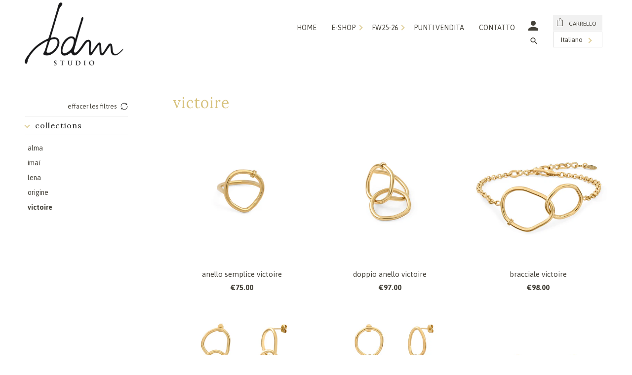

--- FILE ---
content_type: text/html; charset=utf-8
request_url: https://shop.bdm-bijoux.com/it/collections/victoire-fw22-23/finition_or
body_size: 38676
content:
<!DOCTYPE html>
<html lang="it">
  <head>

    <!-- Just Button  -->
    <script src="https://checkout-button-shopify.vercel.app/just-pay-button.js" type="module"></script>
    <link  href="https://checkout-button-shopify.vercel.app/styles.css" rel="stylesheet" crossorigin>
    <style>
          #just-frame-payment {
            z-index: 9999999999;
          }
              just-pay-button::part(just-button-lock) {
            opacity:0;
          }
    </style>
    <!-- End of Just Button  -->
    
    <meta charset="utf-8">
    <meta http-equiv="cleartype" content="on">
    <meta name="robots" content="index,follow">

    
    <title>victoire Taggato "finition_or" - BDM Studio</title>

    

    

<meta name="author" content="BDM Studio">
<meta property="og:url" content="https://shop.bdm-bijoux.com/it/collections/victoire-fw22-23/finition_or">
<meta property="og:site_name" content="BDM Studio">




  <meta property="og:type" content="product.group">
  <meta property="og:title" content="victoire">
  
    <meta property="og:image" content="https://shop.bdm-bijoux.com/cdn/shop/collections/FILTRE_NEW_image_bc2a4b22-2f11-449a-a97b-ae21ca9aebdd_600x.webp?v=1664529508">
    <meta property="og:image:secure_url" content="https://shop.bdm-bijoux.com/cdn/shop/collections/FILTRE_NEW_image_bc2a4b22-2f11-449a-a97b-ae21ca9aebdd_600x.webp?v=1664529508">
    <meta property="og:image:alt" content="victoire">
    <meta property="og:image:width" content="1080">
    <meta property="og:image:height" content="1080">
  
  
<meta property="og:image" content="http://shop.bdm-bijoux.com/cdn/shop/products/victoire_-_bague_simple_600x.jpg?v=1741160642">
    <meta property="og:image:secure_url" content="https://shop.bdm-bijoux.com/cdn/shop/products/victoire_-_bague_simple_600x.jpg?v=1741160642">
  






<meta name="twitter:card" content="summary">



    
    

    <!-- Mobile Specific Metas -->
    <meta name="HandheldFriendly" content="True">
    <meta name="MobileOptimized" content="320">
    <meta name="viewport" content="width=device-width,initial-scale=1">
    <meta name="theme-color" content="#ffffff">
  
  	<meta name="google-site-verification" content="tQIoTyvxJi0KJKwlMYJ0zX6WtMPW6UX6OqcQ8-Hz4tM" />
  	<meta name="facebook-domain-verification" content="3wpmtxr31gyd4ecy50dq3z2gguu4uz" />
  	<meta name="p:domain_verify" content="fbb423c8eac8623673cd4715d8bc12f9"/>
    
    <link rel="preconnect" href="https://fonts.gstatic.com">
	<link href="https://fonts.googleapis.com/css2?family=Asap:ital,wght@0,400;0,700;1,400&family=Lora:wght@400;700&display=swap" rel="stylesheet"> 
    
    <!-- Stylesheet for Fancybox library -->
    <link href="//shop.bdm-bijoux.com/cdn/shop/t/57/assets/fancybox.css?v=30466120580444283401753431958" rel="stylesheet" type="text/css" media="all" />

    <!-- Stylesheets for Retina 4.7.6 -->
    <link href="//shop.bdm-bijoux.com/cdn/shop/t/57/assets/styles.scss.css?v=11944500030279602191758093980" rel="stylesheet" type="text/css" media="all" />

    <!--[if lte IE 9]>
      <link href="//shop.bdm-bijoux.com/cdn/shop/t/57/assets/ie.css?v=16370617434440559491753431958" rel="stylesheet" type="text/css" media="all" />
    <![endif]--><link rel="icon" href="//shop.bdm-bijoux.com/cdn/shop/t/57/assets/favicon-16.png?v=86209378927205542051753431958" sizes="16x16"><link rel="icon" href="//shop.bdm-bijoux.com/cdn/shop/t/57/assets/favicon-32.png?v=6669271131389890281753431958" sizes="32x32"><link rel="icon" href="//shop.bdm-bijoux.com/cdn/shop/t/57/assets/favicon-48.png?v=124469629287267120311753431958" sizes="48x48"><link rel="icon" href="//shop.bdm-bijoux.com/cdn/shop/t/57/assets/favicon-64.png?v=62249184897883172741753431958" sizes="64x64"><link rel="icon" href="//shop.bdm-bijoux.com/cdn/shop/t/57/assets/favicon-96.png?v=112714261823176980641753431958" sizes="96x96"><link rel="icon" href="//shop.bdm-bijoux.com/cdn/shop/t/57/assets/favicon-128.png?v=69438295822345000761753431958" sizes="128x128"><link rel="icon" href="//shop.bdm-bijoux.com/cdn/shop/t/57/assets/favicon-152.png?v=4412754596076863131753431958" sizes="152x152"><link rel="icon" href="//shop.bdm-bijoux.com/cdn/shop/t/57/assets/favicon-167.png?v=183646848557248273171753431958" sizes="167x167"><link rel="icon" href="//shop.bdm-bijoux.com/cdn/shop/t/57/assets/favicon-180.png?v=99858866960116396741753431958" sizes="180x180"><link rel="icon" href="//shop.bdm-bijoux.com/cdn/shop/t/57/assets/favicon-192.png?v=50207897419538461391753431958" sizes="192x192"><link rel="icon" href="//shop.bdm-bijoux.com/cdn/shop/t/57/assets/favicon-196.png?v=45698074466713080481753431958" sizes="196x196"><link rel="icon" href="//shop.bdm-bijoux.com/cdn/shop/t/57/assets/favicon-288.png?v=167745506750094549621753431958" sizes="288x288"><link rel="canonical" href="https://shop.bdm-bijoux.com/it/collections/victoire-fw22-23/finition_or" />

    

    

    <script>
      
Shopify = window.Shopify || {};Shopify.routes =Shopify.routes || {};Shopify.routes.cart_url = "\/it\/cart";Shopify.theme_settings = {};Shopify.theme_settings.current_locale = "it";Shopify.theme_settings.shop_url = "https://shop.bdm-bijoux.com";Shopify.theme_settings.newsletter_popup = true;Shopify.theme_settings.newsletter_popup_days = "2";Shopify.theme_settings.newsletter_popup_mobile = true;Shopify.theme_settings.newsletter_popup_seconds = 6;Shopify.theme_settings.search_option = "product";Shopify.theme_settings.search_items_to_display = 5;Shopify.theme_settings.enable_autocomplete = true;Shopify.theme_settings.free_text = "Free";Shopify.translation =Shopify.translation || {};Shopify.translation.newsletter_success_text = "Grazie di esserti iscritto/a alla nostra mailing list!";Shopify.translation.contact_field_email = "";Shopify.translation.menu = "Menù";Shopify.translation.search = "Ricerca";Shopify.translation.all_results = "Tutti i risultati ";Shopify.translation.no_results = "Nessun risultato trovato.";Shopify.translation.agree_to_terms_warning = "Al momento del pagamento è necessario accettare i termini e le condizioni.";Shopify.translation.cart_discount = "Sconto";Shopify.translation.edit_cart = "Modifica il carrello";Shopify.translation.add_to_cart_success = "Translation missing: it.layout.general.add_to_cart_success";Shopify.translation.agree_to_terms_html = "Acconsento alle Condizioni";Shopify.translation.checkout = "Pagamento";Shopify.translation.or = "Translation missing: it.layout.general.or";Shopify.translation.continue_shopping = "Continua a fare acquisti";Shopify.translation.empty_cart = "Il tuo carrello è vuoto";Shopify.translation.cart_total = "Totale";Shopify.translation.subtotal = "Subtotale";Shopify.translation.cart_notes = "Commento";Shopify.translation.product_add_to_cart_success = "Aggiunto";Shopify.translation.product_add_to_cart = "Aggiungi al carrello";Shopify.translation.product_notify_form_email = "Inserisci il tuo indirizzo email ... ";Shopify.translation.product_notify_form_send = "Mandare ";Shopify.translation.items_left_count_one = "prodotto disponibile";Shopify.translation.items_left_count_other = "prodotti disponibili";Shopify.translation.product_sold_out = "Esaurito";Shopify.translation.product_unavailable = "Non disponibile";Shopify.translation.product_notify_form_success = "Grazie! Ti contatteremo quando questo prodotto sarà nuovamente disponibile!";Shopify.translation.product_from = "a partire dal";Shopify.routes =Shopify.routes || {};Shopify.routes.root_url = "/it";Shopify.routes.cart_url = "/it/cart";Shopify.routes.search_url = "/it/search";Shopify.media_queries =Shopify.media_queries || {};Shopify.media_queries.small = window.matchMedia( "(max-width: 480px)" );Shopify.media_queries.medium = window.matchMedia( "(max-width: 720px)" );Shopify.media_queries.large = window.matchMedia( "(min-width: 721px)" );Shopify.media_queries.larger = window.matchMedia( "(min-width: 960px)" );Shopify.media_queries.xlarge = window.matchMedia( "(min-width: 1200px)" );Shopify.media_queries.ie10 = window.matchMedia( "all and (-ms-high-contrast: none), (-ms-high-contrast: active)" );Shopify.media_queries.tablet = window.matchMedia( "only screen and (min-width: 721px) and (max-width: 1024px)" );Shopify.media_queries.header_breakpoint = window.matchMedia( "(max-width: 1046px)" );Shopify.device =Shopify.device || {};Shopify.device.hasTouch = window.matchMedia("(any-pointer: coarse)");Shopify.device.hasMouse = window.matchMedia("(any-pointer: fine)");Shopify.device.hasHover = window.matchMedia("(hover: hover)");


Currency = window.Currency || {};


Currency.shop_currency = "EUR";
Currency.default_currency = "EUR";
Currency.display_format = "money_format";
Currency.money_format = "\u0026euro;{{amount}}";
Currency.money_format_no_currency = "\u0026euro;{{amount}}";
Currency.money_format_currency = "\u0026euro;{{amount}} EUR";
Currency.native_multi_currency = false;
Currency.iso_code = "EUR";
Currency.symbol = "€";
Currency.shipping_calculator = false;
    </script>
	
    
    
    
    <noscript>
      <style>
        img.lazyload[data-sizes="auto"] {
          display: none !important;
        }
        .image__fallback {
          width: 100vw;
          display: block !important;
          max-width: 100vw !important;
          margin-bottom: 0;
        }
        .no-js-only {
          display: inherit !important;
        }
        .icon-cart.cart-button {
          display: none;
        }
        .lazyload {
          opacity: 1;
          -webkit-filter: blur(0);
          filter: blur(0);
        }
        .animate_right,
        .animate_left,
        .animate_up,
        .animate_down {
          opacity: 1;
        }
        .product_section .product_form {
          opacity: 1;
        }
        .multi_select,
        form .select {
          display: block !important;
        }
        .swatch_options {
          display: none;
        }
        .primary_logo {
          display: block;
        }
      </style>
    </noscript>
    
  <div id="shopify-section-filter-menu-settings" class="shopify-section"><style type="text/css">
/*  Filter Menu Color and Image Section CSS */</style>
<link href="//shop.bdm-bijoux.com/cdn/shop/t/57/assets/filter-menu.scss.css?v=32272329661240415071753433093" rel="stylesheet" type="text/css" media="all" />
<script src="//shop.bdm-bijoux.com/cdn/shop/t/57/assets/filter-menu.js?v=1681990542457720861753431958" type="text/javascript"></script>





</div>
    
    <script>window.performance && window.performance.mark && window.performance.mark('shopify.content_for_header.start');</script><meta name="robots" content="noindex,nofollow">
<meta name="google-site-verification" content="tQIoTyvxJi0KJKwlMYJ0zX6WtMPW6UX6OqcQ8-Hz4tM">
<meta id="shopify-digital-wallet" name="shopify-digital-wallet" content="/7600475/digital_wallets/dialog">
<meta name="shopify-checkout-api-token" content="b2fed4cd73256e18e360a33076b772a7">
<meta id="in-context-paypal-metadata" data-shop-id="7600475" data-venmo-supported="false" data-environment="production" data-locale="it_IT" data-paypal-v4="true" data-currency="EUR">
<link rel="alternate" type="application/atom+xml" title="Feed" href="/it/collections/victoire-fw22-23/finition_or.atom" />
<link rel="alternate" hreflang="x-default" href="https://shop.bdm-bijoux.com/collections/victoire-fw22-23/finition_or">
<link rel="alternate" hreflang="fr-FR" href="https://shop.bdm-bijoux.com/collections/victoire-fw22-23/finition_or">
<link rel="alternate" hreflang="de-FR" href="https://shop.bdm-bijoux.com/de/collections/victoire-fw22-23/finition_or">
<link rel="alternate" hreflang="en-FR" href="https://shop.bdm-bijoux.com/en/collections/victoire-fw22-23/finition_or">
<link rel="alternate" hreflang="it-FR" href="https://shop.bdm-bijoux.com/it/collections/victoire-fw22-23/finition_or">
<link rel="alternate" type="application/json+oembed" href="https://shop.bdm-bijoux.com/it/collections/victoire-fw22-23/finition_or.oembed">
<script async="async" src="/checkouts/internal/preloads.js?locale=it-FR"></script>
<script id="shopify-features" type="application/json">{"accessToken":"b2fed4cd73256e18e360a33076b772a7","betas":["rich-media-storefront-analytics"],"domain":"shop.bdm-bijoux.com","predictiveSearch":true,"shopId":7600475,"locale":"it"}</script>
<script>var Shopify = Shopify || {};
Shopify.shop = "bdm-bijoux.myshopify.com";
Shopify.locale = "it";
Shopify.currency = {"active":"EUR","rate":"1.0"};
Shopify.country = "FR";
Shopify.theme = {"name":"FW25-26 en cours","id":182936928600,"schema_name":"Retina","schema_version":"4.7.6","theme_store_id":null,"role":"main"};
Shopify.theme.handle = "null";
Shopify.theme.style = {"id":null,"handle":null};
Shopify.cdnHost = "shop.bdm-bijoux.com/cdn";
Shopify.routes = Shopify.routes || {};
Shopify.routes.root = "/it/";</script>
<script type="module">!function(o){(o.Shopify=o.Shopify||{}).modules=!0}(window);</script>
<script>!function(o){function n(){var o=[];function n(){o.push(Array.prototype.slice.apply(arguments))}return n.q=o,n}var t=o.Shopify=o.Shopify||{};t.loadFeatures=n(),t.autoloadFeatures=n()}(window);</script>
<script id="shop-js-analytics" type="application/json">{"pageType":"collection"}</script>
<script defer="defer" async type="module" src="//shop.bdm-bijoux.com/cdn/shopifycloud/shop-js/modules/v2/client.init-shop-cart-sync_J_D_oU2-.it.esm.js"></script>
<script defer="defer" async type="module" src="//shop.bdm-bijoux.com/cdn/shopifycloud/shop-js/modules/v2/chunk.common_BV8fZAz3.esm.js"></script>
<script type="module">
  await import("//shop.bdm-bijoux.com/cdn/shopifycloud/shop-js/modules/v2/client.init-shop-cart-sync_J_D_oU2-.it.esm.js");
await import("//shop.bdm-bijoux.com/cdn/shopifycloud/shop-js/modules/v2/chunk.common_BV8fZAz3.esm.js");

  window.Shopify.SignInWithShop?.initShopCartSync?.({"fedCMEnabled":true,"windoidEnabled":true});

</script>
<script>(function() {
  var isLoaded = false;
  function asyncLoad() {
    if (isLoaded) return;
    isLoaded = true;
    var urls = ["https:\/\/chimpstatic.com\/mcjs-connected\/js\/users\/46526b6ffaa67bb78dac58162\/93b31a8fba4c8da9a56491d9e.js?shop=bdm-bijoux.myshopify.com","https:\/\/d1564fddzjmdj5.cloudfront.net\/initializercolissimo.js?app_name=happycolissimo\u0026cloud=d1564fddzjmdj5.cloudfront.net\u0026shop=bdm-bijoux.myshopify.com","https:\/\/easygdpr.b-cdn.net\/v\/1553540745\/gdpr.min.js?shop=bdm-bijoux.myshopify.com","\/\/cdn.shopify.com\/s\/files\/1\/0875\/2064\/files\/easyslide.js?shop=bdm-bijoux.myshopify.com","https:\/\/cdn.nfcube.com\/instafeed-2dd8d4443f05ad9f54037806270b4221.js?shop=bdm-bijoux.myshopify.com"];
    for (var i = 0; i < urls.length; i++) {
      var s = document.createElement('script');
      s.type = 'text/javascript';
      s.async = true;
      s.src = urls[i];
      var x = document.getElementsByTagName('script')[0];
      x.parentNode.insertBefore(s, x);
    }
  };
  if(window.attachEvent) {
    window.attachEvent('onload', asyncLoad);
  } else {
    window.addEventListener('load', asyncLoad, false);
  }
})();</script>
<script id="__st">var __st={"a":7600475,"offset":3600,"reqid":"96c1e51d-187b-419d-8732-a8ea1f8fcde7-1765014602","pageurl":"shop.bdm-bijoux.com\/it\/collections\/victoire-fw22-23\/finition_or","u":"447df5044fa9","p":"collection","rtyp":"collection","rid":406501261556};</script>
<script>window.ShopifyPaypalV4VisibilityTracking = true;</script>
<script id="captcha-bootstrap">!function(){'use strict';const t='contact',e='account',n='new_comment',o=[[t,t],['blogs',n],['comments',n],[t,'customer']],c=[[e,'customer_login'],[e,'guest_login'],[e,'recover_customer_password'],[e,'create_customer']],r=t=>t.map((([t,e])=>`form[action*='/${t}']:not([data-nocaptcha='true']) input[name='form_type'][value='${e}']`)).join(','),a=t=>()=>t?[...document.querySelectorAll(t)].map((t=>t.form)):[];function s(){const t=[...o],e=r(t);return a(e)}const i='password',u='form_key',d=['recaptcha-v3-token','g-recaptcha-response','h-captcha-response',i],f=()=>{try{return window.sessionStorage}catch{return}},m='__shopify_v',_=t=>t.elements[u];function p(t,e,n=!1){try{const o=window.sessionStorage,c=JSON.parse(o.getItem(e)),{data:r}=function(t){const{data:e,action:n}=t;return t[m]||n?{data:e,action:n}:{data:t,action:n}}(c);for(const[e,n]of Object.entries(r))t.elements[e]&&(t.elements[e].value=n);n&&o.removeItem(e)}catch(o){console.error('form repopulation failed',{error:o})}}const l='form_type',E='cptcha';function T(t){t.dataset[E]=!0}const w=window,h=w.document,L='Shopify',v='ce_forms',y='captcha';let A=!1;((t,e)=>{const n=(g='f06e6c50-85a8-45c8-87d0-21a2b65856fe',I='https://cdn.shopify.com/shopifycloud/storefront-forms-hcaptcha/ce_storefront_forms_captcha_hcaptcha.v1.5.2.iife.js',D={infoText:'Protetto da hCaptcha',privacyText:'Privacy',termsText:'Termini'},(t,e,n)=>{const o=w[L][v],c=o.bindForm;if(c)return c(t,g,e,D).then(n);var r;o.q.push([[t,g,e,D],n]),r=I,A||(h.body.append(Object.assign(h.createElement('script'),{id:'captcha-provider',async:!0,src:r})),A=!0)});var g,I,D;w[L]=w[L]||{},w[L][v]=w[L][v]||{},w[L][v].q=[],w[L][y]=w[L][y]||{},w[L][y].protect=function(t,e){n(t,void 0,e),T(t)},Object.freeze(w[L][y]),function(t,e,n,w,h,L){const[v,y,A,g]=function(t,e,n){const i=e?o:[],u=t?c:[],d=[...i,...u],f=r(d),m=r(i),_=r(d.filter((([t,e])=>n.includes(e))));return[a(f),a(m),a(_),s()]}(w,h,L),I=t=>{const e=t.target;return e instanceof HTMLFormElement?e:e&&e.form},D=t=>v().includes(t);t.addEventListener('submit',(t=>{const e=I(t);if(!e)return;const n=D(e)&&!e.dataset.hcaptchaBound&&!e.dataset.recaptchaBound,o=_(e),c=g().includes(e)&&(!o||!o.value);(n||c)&&t.preventDefault(),c&&!n&&(function(t){try{if(!f())return;!function(t){const e=f();if(!e)return;const n=_(t);if(!n)return;const o=n.value;o&&e.removeItem(o)}(t);const e=Array.from(Array(32),(()=>Math.random().toString(36)[2])).join('');!function(t,e){_(t)||t.append(Object.assign(document.createElement('input'),{type:'hidden',name:u})),t.elements[u].value=e}(t,e),function(t,e){const n=f();if(!n)return;const o=[...t.querySelectorAll(`input[type='${i}']`)].map((({name:t})=>t)),c=[...d,...o],r={};for(const[a,s]of new FormData(t).entries())c.includes(a)||(r[a]=s);n.setItem(e,JSON.stringify({[m]:1,action:t.action,data:r}))}(t,e)}catch(e){console.error('failed to persist form',e)}}(e),e.submit())}));const S=(t,e)=>{t&&!t.dataset[E]&&(n(t,e.some((e=>e===t))),T(t))};for(const o of['focusin','change'])t.addEventListener(o,(t=>{const e=I(t);D(e)&&S(e,y())}));const B=e.get('form_key'),M=e.get(l),P=B&&M;t.addEventListener('DOMContentLoaded',(()=>{const t=y();if(P)for(const e of t)e.elements[l].value===M&&p(e,B);[...new Set([...A(),...v().filter((t=>'true'===t.dataset.shopifyCaptcha))])].forEach((e=>S(e,t)))}))}(h,new URLSearchParams(w.location.search),n,t,e,['guest_login'])})(!0,!1)}();</script>
<script integrity="sha256-52AcMU7V7pcBOXWImdc/TAGTFKeNjmkeM1Pvks/DTgc=" data-source-attribution="shopify.loadfeatures" defer="defer" src="//shop.bdm-bijoux.com/cdn/shopifycloud/storefront/assets/storefront/load_feature-81c60534.js" crossorigin="anonymous"></script>
<script data-source-attribution="shopify.dynamic_checkout.dynamic.init">var Shopify=Shopify||{};Shopify.PaymentButton=Shopify.PaymentButton||{isStorefrontPortableWallets:!0,init:function(){window.Shopify.PaymentButton.init=function(){};var t=document.createElement("script");t.src="https://shop.bdm-bijoux.com/cdn/shopifycloud/portable-wallets/latest/portable-wallets.it.js",t.type="module",document.head.appendChild(t)}};
</script>
<script data-source-attribution="shopify.dynamic_checkout.buyer_consent">
  function portableWalletsHideBuyerConsent(e){var t=document.getElementById("shopify-buyer-consent"),n=document.getElementById("shopify-subscription-policy-button");t&&n&&(t.classList.add("hidden"),t.setAttribute("aria-hidden","true"),n.removeEventListener("click",e))}function portableWalletsShowBuyerConsent(e){var t=document.getElementById("shopify-buyer-consent"),n=document.getElementById("shopify-subscription-policy-button");t&&n&&(t.classList.remove("hidden"),t.removeAttribute("aria-hidden"),n.addEventListener("click",e))}window.Shopify?.PaymentButton&&(window.Shopify.PaymentButton.hideBuyerConsent=portableWalletsHideBuyerConsent,window.Shopify.PaymentButton.showBuyerConsent=portableWalletsShowBuyerConsent);
</script>
<script data-source-attribution="shopify.dynamic_checkout.cart.bootstrap">document.addEventListener("DOMContentLoaded",(function(){function t(){return document.querySelector("shopify-accelerated-checkout-cart, shopify-accelerated-checkout")}if(t())Shopify.PaymentButton.init();else{new MutationObserver((function(e,n){t()&&(Shopify.PaymentButton.init(),n.disconnect())})).observe(document.body,{childList:!0,subtree:!0})}}));
</script>
<link id="shopify-accelerated-checkout-styles" rel="stylesheet" media="screen" href="https://shop.bdm-bijoux.com/cdn/shopifycloud/portable-wallets/latest/accelerated-checkout-backwards-compat.css" crossorigin="anonymous">
<style id="shopify-accelerated-checkout-cart">
        #shopify-buyer-consent {
  margin-top: 1em;
  display: inline-block;
  width: 100%;
}

#shopify-buyer-consent.hidden {
  display: none;
}

#shopify-subscription-policy-button {
  background: none;
  border: none;
  padding: 0;
  text-decoration: underline;
  font-size: inherit;
  cursor: pointer;
}

#shopify-subscription-policy-button::before {
  box-shadow: none;
}

      </style>

<script>window.performance && window.performance.mark && window.performance.mark('shopify.content_for_header.end');</script>
    
<!-- Hotjar Tracking Code for https://shop.bdm-bijoux.com/ -->
<script>
    (function(h,o,t,j,a,r){
        h.hj=h.hj||function(){(h.hj.q=h.hj.q||[]).push(arguments)};
        h._hjSettings={hjid:1782773,hjsv:6};
        a=o.getElementsByTagName('head')[0];
        r=o.createElement('script');r.async=1;
        r.src=t+h._hjSettings.hjid+j+h._hjSettings.hjsv;
        a.appendChild(r);
    })(window,document,'https://static.hotjar.com/c/hotjar-','.js?sv=');
</script>

  

  

  

  
    <script type="text/javascript">
      try {
        window.EasyGdprSettings = "{\"cookie_banner\":true,\"cookie_banner_cookiename\":\"\",\"cookie_banner_settings\":{\"show_cookie_icon\":false,\"size\":\"medium\",\"banner_color\":{\"hexcode\":\"#ffffff\",\"opacity\":0.9},\"banner_text_color\":{\"opacity\":1,\"hexcode\":\"#000000\"},\"language_detection\":\"country\",\"button_color\":{\"opacity\":1,\"hexcode\":\"#ffffff\"},\"font_family\":\"#auto\"},\"current_theme\":\"other\",\"custom_button_position\":\"\",\"eg_display\":[\"login\",\"account\"],\"enabled\":true,\"texts\":{}}";
      } catch (error) {}
    </script>
  



<!-- BEGIN app block: shopify://apps/t-lab-ai-language-translate/blocks/custom_translations/b5b83690-efd4-434d-8c6a-a5cef4019faf --><!-- BEGIN app snippet: custom_translation_scripts --><script>
(()=>{var o=/\([0-9]+?\)$/,S=/\r?\n|\r|\t|\xa0|\u200B|\u200E|&nbsp;| /g,v=/<\/?[a-z][\s\S]*>/i,r=/^(https?:\/\/|\/\/)[^\s/$.?#].[^\s]*$/i,M=/\{\{\s*([a-zA-Z_]\w*)\s*\}\}/g,m=/\{\{\s*([a-zA-Z_]\w*)\s*\}\}/,t=/^(https:)?\/\/cdn\.shopify\.com\/(.+)\.(png|jpe?g|gif|webp|svgz?|bmp|tiff?|ico|avif)/i,e=/^(https:)?\/\/cdn\.shopify\.com/i,a=/\b(?:https?|ftp)?:?\/\/?[^\s\/]+\/[^\s]+\.(?:png|jpe?g|gif|webp|svgz?|bmp|tiff?|ico|avif)\b/i,_=/url\(['"]?(.*?)['"]?\)/,p="__label:",i=document.createElement("textarea"),u={t:["src","data-src","data-source","data-href","data-zoom","data-master","data-bg","base-src"],i:["srcset","data-srcset"],o:["href","data-href"],u:["href","data-href","data-src","data-zoom"]},g=16.67,s=function(n){return n.nodeType===Node.ELEMENT_NODE},l=function(n){return n.nodeType===Node.TEXT_NODE};function h(n){return t.test(n.trim())||a.test(n.trim())}function w(n){return(n=>(n=n.trim(),r.test(n)))(n)||e.test(n.trim())}var c=function(n){return!n||0===n.trim().length};function O(n){return i.innerHTML=n,i.value}function b(n){return k(O(n))}function k(n){return n.trim().replace(o,"").replace(S,"").trim()}var A=1e3;function C(n){n=n.trim().replace(S,"").replace(/&amp;/g,"&").replace(/&gt;/g,">").replace(/&lt;/g,"<").trim();return n.length>A?H(n):n}function j(n){return n.trim().toLowerCase().replace(/^https:/i,"")}function H(n){for(var r=5381,t=0;t<n.length;t++)r=(r<<5)+r^n.charCodeAt(t);return(r>>>0).toString(36)}function f(n){for(var r=document.createElement("template"),t=(r.innerHTML=n,["SCRIPT","IFRAME","OBJECT","EMBED","LINK","META"]),e=/^(on\w+|srcdoc|style)$/i,a=document.createTreeWalker(r.content,NodeFilter.SHOW_ELEMENT),i=a.nextNode();i;i=a.nextNode()){var o=i;if(t.includes(o.nodeName))o.remove();else for(var u=o.attributes.length-1;0<=u;--u)e.test(o.attributes[u].name)&&o.removeAttribute(o.attributes[u].name)}return r.innerHTML}var T=new Set(["img","picture","button","p","a","input"]),z=["div","span","a","p","h1","h2","h3","h4","h5","h6","ul","ol","li"];function d(n,r){for(var t=0,e=z;t<e.length;t++){var a=e[t];if(n.substring(r,r+a.length+1)==="<"+a)return 1}}function I(n,r,t){void 0===t&&(t=20);for(var e=n,a=0;e&&e.parentElement&&a<t;){for(var i=e.parentElement,o=0,u=r;o<u.length;o++)for(var s=u[o],l=0,c=s.l;l<c.length;l++){var f=c[l];switch(f.type){case"class":for(var d=0,v=i.classList;d<v.length;d++){var m=v[d];if(f.value.test(m))return s.label}break;case"id":if(i.id&&f.value.test(i.id))return s.label;break;case"attribute":if(i.hasAttribute(f.name)){if(!f.value)return s.label;var p=i.getAttribute(f.name);if(p&&f.value.test(p))return s.label}}}e=i,a++}return"unknown"}function R(n,r,t){if(1e3<n.length||1e3<r.length)return n===r;for(var e=0,a=0,i=!1;e<n.length&&a<r.length;){for(;" "===n[e]&&(0===e||">"!==n[e-1]);)e++;for(;" "===r[a]&&(0===a||">"!==r[a-1]);)a++;if(d(n,e)){for(;e<n.length&&">"!==n[e];)e++;for(e++;" "===n[e];)e++}if(d(r,a)){for(;a<r.length&&">"!==r[a];)a++;for(a++;" "===r[a];)a++}var o=((n,r,t)=>{for(var e=[0,0],a=Object.keys(t),i=0;i<a.length;i++){var o=a[i],u=t[o];if(n.startsWith(u,r)){e=[u.length,o.length];break}}return e})(r,a,t),u=o[0];if(u)a+=u,e+=o[1];else{if(n[e]!==r[a])return;i=!0,e++,a++}}return i&&e===n.length&&a===r.length}function y(n,r){var t,e,a;"function"==typeof window.fetch&&"AbortController"in window?(t=new AbortController,e=setTimeout(function(){return t.abort()},3e3),fetch(n,{credentials:"same-origin",signal:t.signal}).then(function(n){return clearTimeout(e),n.ok?n.json():Promise.reject(n)}).then(r).catch(console.error)):((a=new XMLHttpRequest).onreadystatechange=function(){4===a.readyState&&200===a.status&&r(JSON.parse(a.responseText))},a.open("GET",n,!0),a.timeout=3e3,a.send())}function N(){var c=/([^\s]+)\.(png|jpe?g|gif|webp|svgz?|bmp|tiff?|ico|avif)$/i,f=/_(\{width\}x*|\{width\}x\{height\}|\d{3,4}x\d{3,4}|\d{3,4}x|x\d{3,4}|pinco|icon|thumb|small|compact|medium|large|grande|original|master)(_crop_\w+)*(@[2-3]x)*(.progressive)*$/i,d=/^(https?|ftp|file):\/\//i;function t(n){var r,t="".concat(n.path).concat(n.v).concat(null!=(t=n.size)?t:"",".").concat(n.m);return n.p&&(t="".concat(n.path).concat(n.p,"/").concat(n.v).concat(null!=(r=n.size)?r:"",".").concat(n.m)),n.host&&(t="".concat(null!=(r=n.protocol)?r:"","//").concat(n.host).concat(t)),n.g&&(t+=n.g),t}return{h:function(n){var r=!0,t=(d.test(n)||n.startsWith("//")||(r=!1,n="https://example.com"+n),r);n.startsWith("//")&&(t=!1,n="https:"+n);try{new URL(n)}catch(n){return null}var e,a,i,o,u,s,n=new URL(n),l=n.pathname.split("/").filter(function(n){return n});return l.length<1||(a=l.pop(),e=null!=(e=l.pop())?e:null,null===(a=a.match(c)))?null:(s=a[1],a=a[2],i=s.match(f),o=s,(u=null)!==i&&(o=s.substring(0,i.index),u=i[0]),s=0<l.length?"/"+l.join("/")+"/":"/",{protocol:t?n.protocol:null,host:r?n.host:null,path:s,g:n.search,p:e,v:o,size:u,m:a,version:n.searchParams.get("v"),width:n.searchParams.get("width")})},T:t,S:function(n){return(n.p?"/".concat(n.p,"/"):"/").concat(n.v,".").concat(n.m)},M:function(n){return(n.p?"/".concat(n.p,"/"):"/").concat(n.v,".").concat(n.m,"?v=").concat(n.version||"0")},k:function(n,r){return t({protocol:r.protocol,host:r.host,path:r.path,g:r.g,p:r.p,v:r.v,size:n.size,m:r.m,version:r.version,width:r.width})}}}var x,D,E={},q={};function F(m,r){var p=new Map,g=new Map,h=new Map,t=new Map,e=new Map,a=new Map,i=new Map,o=function(n){return n.toLowerCase().replace(/[\s\W_]+/g,"")},u=new Set(r.A.map(o)),s=0,l=!1,c=!1,f=N();function d(n,r,t){u.has(o(n))||n&&r&&(t.set(n,r),l=!0)}function n(n,r){if(n&&n.trim()&&0!==p.size){var t=k(n),e=q[t];if(e&&(m.log("dictionary",'Overlapping text: "'.concat(n,'" related to html: "').concat(e,'"')),r)){e=r.outerHTML,r=(m.log("dictionary","Outer html:",e),(n=>{var t,e,a;return!n||!n.trim()||0===h.size?null:(t=C(n),null!=(n=h.get(t))?n:(e=null,a=Number.MAX_SAFE_INTEGER,h.forEach(function(n,r){-1!==r.indexOf(t)&&n.length<a&&(a=(e=n).length)}),e))})(e));if(r)return m.log("dictionary","Found outer html translation:",r),null}e=p.get(t);if(e)return e;var a=n;if(a&&a.trim()&&0!==g.size){for(var i,o,u,s=g.entries(),l=s.next();!l.done;){var c=l.value[0],f=l.value[1],d=a.trim().match(c);if(d&&1<d.length){i=c,o=f,u=d;break}l=s.next()}if(i&&o&&u){var v=u.slice(1),r=o.match(M);if(r&&r.length===v.length)return r.reduce(function(n,r,t){return n.replace(r,v[t])},o)}}}return null}function v(n){if(n&&n.trim()&&0!==h.size){var t=C(n),n=h.get(t);if(null!=n)return n;if(r.C){m.log("dictionary","Using custom html comparison for: ",t);var e=null;if(h.forEach(function(n,r){!e&&R(r,t,E)&&(e=n)}),e)return e}}return null}function w(n){if(n&&n.trim()&&0!==t.size){var r=j(n),r=t.get(r);if(r)return r;r=f.h(n);if(r){n=f.M(r).toLowerCase(),n=t.get(n);if(n)return n;n=f.S(r).toLowerCase(),r=t.get(n);if(r)return r}}return null}function b(n){return!n||!n.trim()||0===e.size||void 0===(n=e.get(k(n)))?null:n}function T(n){return!n||!n.trim()||0===a.size||void 0===(n=a.get(j(n)))?null:n}function y(n){var r;return!n||!n.trim()||0===i.size?null:null!=(r=i.get(k(n)))?r:(r=C(n),void 0!==(n=i.get(r))?n:null)}function x(){var n={_:p,O:g,j:h,H:t,I:e,N:a,D:i,q:l,R:s,F:E};return JSON.stringify(n,function(n,r){return r instanceof Map?Object.fromEntries(r.entries()):r})}return{L:function(n,r){d(n,r,p)},U:function(n,r){n&&r&&(n=new RegExp("^".concat(n,"$"),"s"),g.set(n,r),l=!0)},J:function(n,r){var t;n!==r&&(d((t=O(t=n).trim().replace(S,"").trim()).length>A?H(t):t,r,h),s=Math.max(s,n.length))},$:function(n,r){d(n,r,t),(n=f.h(n))&&(d(f.M(n).toLowerCase(),r,t),d(f.S(n).toLowerCase(),r,t))},P:function(n,r){d(n.replace("[img-alt]","").replace(S,"").trim(),r,e)},G:function(n,r){d(n,r,a)},B:function(n,r){c=!0,d(n,r,i)},W:function(){return m.log("dictionary","Translation dictionaries: ",x),h.forEach(function(n,t){p.forEach(function(n,r){t!==r&&-1!==t.indexOf(r)&&(E[r]=k(n),q[r]=t)})}),m.log("dictionary","appliedTextTranslations: ",JSON.stringify(E)),m.log("dictionary","overlappingTexts: ",JSON.stringify(q)),{q:l,V:c,Z:n,K:v,X:w,Y:b,nn:T,rn:y}}}}function L(n,r,t){function f(n,r){r=n.split(r);return 2===r.length?r[1].trim()?r:[r[0]]:[n]}var d=F(t,r);return n.forEach(function(n){if(n){var l,c=n.name,n=n.value;if(c&&n){if("string"==typeof n)try{l=JSON.parse(n)}catch(n){return void t.log("dictionary","Invalid metafield JSON for "+c,function(){return String(n)})}else l=n;l&&Object.keys(l).forEach(function(e){if(e){var n,r,t,a=l[e];if(a)if(e!==a)if(c.includes("judge"))t=b(e),d.B(t,a);else if(e.startsWith("[img-alt]"))d.P(e,a);else if(e.startsWith("[img-src]"))n=j(e.replace("[img-src]","")),d.$(n,a);else if(v.test(e))d.J(e,a);else if(h(e))n=j(e),d.$(n,a);else if(w(e))t=j(e),d.G(t,a);else if("/"===(n=(n=e).trim())[0]&&"/"!==n[1]&&(t=j(e),d.G(t,a),t=b(e),d.L(t,a)),m.test(e))(s=(t=e).match(M))&&0<s.length&&(r=t.replace(/[-\/\\^$*+?.()|[\]]/g,"\\$&"),s.forEach(function(n){r=r.replace(n,"(.*)")}),d.U(r,a));else if(e.startsWith(p))t=a.replace(p,""),s=e.replace(p,""),d.L(b(s),t);else{if("product_tags"===c)for(var i=0,o=["_",":"];i<o.length;i++){var u=(n=>{if(e.includes(n)){var r=f(e,n),t=f(a,n);if(r.length===t.length)return r.forEach(function(n,r){n!==t[r]&&(d.L(b(n),t[r]),d.L(b("".concat(n,":")),"".concat(t[r],":")))}),{value:void 0}}})(o[i]);if("object"==typeof u)return u.value}var s=b(e);s!==a&&d.L(s,a)}}})}}}),d.W()}function U(y,x){var e=[{label:"judge-me",l:[{type:"class",value:/jdgm/i},{type:"id",value:/judge-me/i},{type:"attribute",name:"data-widget-name",value:/review_widget/i}]}],a=N();function S(t,n,e){n.forEach(function(n){var r=t.getAttribute(n);r&&(r=n.includes("href")?e.nn(r):e.Z(r))&&t.setAttribute(n,r)})}function M(n,r,t){var e,a=n.getAttribute(r);a&&((e=i(a=j(a.split("&")[0]),t))?n.setAttribute(r,e):(e=t.nn(a))&&n.setAttribute(r,e))}function k(n,r,t){var e=n.getAttribute(r);e&&(e=((n,r)=>{var t=(n=n.split(",").filter(function(n){return null!=n&&""!==n.trim()}).map(function(n){var n=n.trim().split(/\s+/),r=n[0].split("?"),t=r[0],r=r[1],r=r?r.split("&"):[],e=((n,r)=>{for(var t=0;t<n.length;t++)if(r(n[t]))return n[t];return null})(r,function(n){return n.startsWith("v=")}),r=r.filter(function(n){return!n.startsWith("v=")}),n=n[1];return{url:t,version:e,tn:r.join("&"),size:n}}))[0].url;if(t=i(t=n[0].version?"".concat(t,"?").concat(n[0].version):t,r)){var e=a.h(t);if(e)return n.map(function(n){var r=n.url,t=a.h(r);return t&&(r=a.k(t,e)),n.tn&&(t=r.includes("?")?"&":"?",r="".concat(r).concat(t).concat(n.tn)),r=n.size?"".concat(r," ").concat(n.size):r}).join(",")}})(e,t))&&n.setAttribute(r,e)}function i(n,r){var t=a.h(n);return null===t?null:(n=r.X(n))?null===(n=a.h(n))?null:a.k(t,n):(n=a.S(t),null===(r=r.X(n))||null===(n=a.h(r))?null:a.k(t,n))}function A(n,r,t){var e,a,i,o;t.en&&(e=n,a=t.an,u.o.forEach(function(n){var r=e.getAttribute(n);if(!r)return!1;!r.startsWith("/")||r.startsWith("//")||r.startsWith(a)||(r="".concat(a).concat(r),e.setAttribute(n,r))})),i=n,t=u.u.slice(),o=r,t.forEach(function(n){var r,t=i.getAttribute(n);t&&(h(t)?(r=o.X(t))&&i.setAttribute(n,r):(r=o.nn(t))&&i.setAttribute(n,r))})}function C(r,t){var n,e,a,i,o;u.t.forEach(function(n){return M(r,n,t)}),u.i.forEach(function(n){return k(r,n,t)}),e="alt",a=t,(o=(n=r).getAttribute(e))&&((i=a.Y(o))?n.setAttribute(e,i):(i=a.Z(o))&&n.setAttribute(e,i))}return{on:function(n){return!(!n||!s(n)||x.un.includes((n=n).tagName.toLowerCase())||n.classList.contains("tl-switcher-container")||(n=n.parentNode)&&["SCRIPT","STYLE"].includes(n.nodeName.toUpperCase()))},sn:function(n){if(l(n)&&null!=(r=n.textContent)&&r.trim()){if(y.V)if("judge-me"===I(n,e,5)){var r=y.rn(n.textContent);if(r)return void(n.textContent=O(r))}var t,r=y.Z(n.textContent,n.parentElement||void 0);r&&(t=n.textContent.trim().replace(o,"").trim(),n.textContent=O(n.textContent.replace(t,r)))}},ln:function(n){if(!!c(n.textContent)||!n.innerHTML)return!1;if(y.V&&"judge-me"===I(n,e,5)){var r=y.rn(n.innerHTML);if(r)return n.innerHTML=f(r),!0}r=y.K(n.innerHTML);return!!r&&(n.innerHTML=f(r),!0)},cn:function(n){var r,t,e,a,i,o,u,s,l,c;switch(S(n,["data-label","title"],y),n.tagName.toLowerCase()){case"a":A(n,y,x);break;case"input":l=u=y,(c=(s=o=n).getAttribute("type"))&&("submit"===c||"button"===c)&&(c=s.getAttribute("value"),l=l.Z(c))&&s.setAttribute("value",l),S(o,["placeholder"],u);break;case"textarea":S(n,["placeholder"],y);break;case"img":C(n,y);break;case"picture":for(var f=y,d=n.childNodes,v=0;v<d.length;v++){var m=d[v];if(m.tagName)switch(m.tagName.toLowerCase()){case"source":k(m,"data-srcset",f),k(m,"srcset",f);break;case"img":C(m,f)}}break;case"div":s=c=y,(u=o=l=n)&&(o=o.style.backgroundImage||o.getAttribute("data-bg")||"")&&"none"!==o&&(o=o.match(_))&&o[1]&&(o=o[1],s=s.X(o))&&(u.style.backgroundImage='url("'.concat(s,'")')),a=l,i=c,["src","data-src","data-bg"].forEach(function(n){return M(a,n,i)}),["data-bgset"].forEach(function(n){return k(a,n,i)}),["data-href"].forEach(function(n){return S(a,[n],i)});break;case"button":t=y,(e=(r=n).getAttribute("value"))&&(t=t.Z(e))&&r.setAttribute("value",t);break;case"iframe":e=y,(t=(r=n).getAttribute("src"))&&(e=e.nn(t))&&r.setAttribute("src",e);break;case"video":for(var p=n,g=y,h=["src"],w=0;w<h.length;w++){var b=h[w],T=p.getAttribute(b);T&&(T=g.nn(T))&&p.setAttribute(b,T)}}},getImageTranslation:function(n){return i(n,y)}}}function J(s,l,c){t=l.fn,e=new WeakMap;var t,e,a={add:function(n){var r=Date.now()+t;e.set(n,r)},has:function(n){var r=null!=(r=e.get(n))?r:0;return!(Date.now()>=r&&(e.delete(n),1))}},i=[],o=[],f=[],d=[],u=2*g,v=3*g;function m(n){var r,t,e;n&&(n.nodeType===Node.TEXT_NODE&&s.on(n.parentElement)?s.sn(n):s.on(n)&&(n=n,s.cn(n),r=T.has(n.tagName.toLowerCase())||(r=(r=n).getBoundingClientRect(),t=window.innerHeight||document.documentElement.clientHeight,e=window.innerWidth||document.documentElement.clientWidth,t=r.top<=t&&0<=r.top+r.height,e=r.left<=e&&0<=r.left+r.width,t&&e),a.has(n)||(r?i:o).push(n)))}function p(n){if(c.log("messageHandler","Processing element:",n),s.on(n)){var r=s.ln(n);if(a.add(n),!r){var t=n.childNodes;c.log("messageHandler","Child nodes:",t);for(var e=0;e<t.length;e++)m(t[e])}}}requestAnimationFrame(function n(){for(var r=performance.now();0<i.length;){var t=i.shift();if(t&&!a.has(t)&&p(t),performance.now()-r>=v)break}requestAnimationFrame(n)}),requestAnimationFrame(function n(){for(var r=performance.now();0<o.length;){var t=o.shift();if(t&&!a.has(t)&&p(t),performance.now()-r>=u)break}requestAnimationFrame(n)}),l.dn&&requestAnimationFrame(function n(){for(var r=performance.now();0<f.length;){var t=f.shift();if(t&&s.cn(t),performance.now()-r>=u)break}requestAnimationFrame(n)}),l.vn&&requestAnimationFrame(function n(){for(var r=performance.now();0<d.length;){var t=d.shift();if(t&&s.sn(t),performance.now()-r>=u)break}requestAnimationFrame(n)});var n={subtree:!0,childList:!0,attributes:l.dn,characterData:l.vn};new MutationObserver(function(n){c.log("observer","Observer:",n);for(var r=0;r<n.length;r++){var t=n[r];switch(t.type){case"childList":for(var e=t.addedNodes,a=0;a<e.length;a++)m(e[a]);var i=t.target.childNodes;if(i.length<=10)for(var o=0;o<i.length;o++)m(i[o]);break;case"attributes":var u=t.target;s.on(u)&&u&&f.push(u);break;case"characterData":l.vn&&(u=t.target)&&u.nodeType===Node.TEXT_NODE&&d.push(u)}}}).observe(document.documentElement,n)}void 0===window.TranslationLab&&(window.TranslationLab={}),window.TranslationLab.CustomTranslations=(x=(()=>{var a;try{a=window.localStorage.getItem("tlab_debug_mode")||null}catch(n){a=null}return{log:function(n,r){for(var t=[],e=2;e<arguments.length;e++)t[e-2]=arguments[e];!a||"observer"===n&&"all"===a||("all"===a||a===n||"custom"===n&&"custom"===a)&&(n=t.map(function(n){if("function"==typeof n)try{return n()}catch(n){return"Error generating parameter: ".concat(n.message)}return n}),console.log.apply(console,[r].concat(n)))}}})(),D=null,{init:function(n,r){n&&!n.isPrimaryLocale&&n.translationsMetadata&&n.translationsMetadata.length&&(0<(r=((n,r,t,e)=>{function a(n,r){for(var t=[],e=2;e<arguments.length;e++)t[e-2]=arguments[e];for(var a=0,i=t;a<i.length;a++){var o=i[a];if(o&&void 0!==o[n])return o[n]}return r}var i=window.localStorage.getItem("tlab_feature_options"),o=null;if(i)try{o=JSON.parse(i)}catch(n){e.log("dictionary","Invalid tlab_feature_options JSON",String(n))}var t=a("useMessageHandler",!0,o,i=t),u=a("messageHandlerCooldown",2e3,o,i),s=a("localizeUrls",!1,o,i),l=a("processShadowRoot",!1,o,i),c=a("attributesMutations",!1,o,i),f=a("processCharacterData",!1,o,i),d=a("useCustomHtmlComparison",!1,o,i),v=a("excludedTemplates",[],o,i),o=a("phraseIgnoreList",[],o,i);return e.log("dictionary","useMessageHandler:",t),e.log("dictionary","messageHandlerCooldown:",u),e.log("dictionary","localizeUrls:",s),e.log("dictionary","processShadowRoot:",l),e.log("dictionary","attributesMutations:",c),e.log("dictionary","processCharacterData:",f),e.log("dictionary","useCustomHtmlComparison:",d),e.log("dictionary","excludedTemplates:",v),e.log("dictionary","phraseIgnoreList:",o),{un:["html","head","meta","script","noscript","style","link","canvas","svg","g","path","ellipse","br","hr"],locale:n,an:r,pn:t,fn:u,en:s,gn:l,dn:c,vn:f,C:d,mn:v,A:o}})(n.locale,n.an,r,x)).mn.length&&r.mn.includes(n.template)||(n=L(n.translationsMetadata,r,x),D=U(n,r),n.q&&(r.pn&&J(D,r,x),window.addEventListener("DOMContentLoaded",function(){function e(n){n=/\/products\/(.+?)(\?.+)?$/.exec(n);return n?n[1]:null}var n,r,t,a;(a=document.querySelector(".cbb-frequently-bought-selector-label-name"))&&"true"!==a.getAttribute("translated")&&(n=e(window.location.pathname))&&(r="https://".concat(window.location.host,"/products/").concat(n,".json"),t="https://".concat(window.location.host).concat(window.Shopify.routes.root,"products/").concat(n,".json"),y(r,function(n){a.childNodes.forEach(function(r){r.textContent===n.product.title&&y(t,function(n){r.textContent!==n.product.title&&(r.textContent=n.product.title,a.setAttribute("translated","true"))})})}),document.querySelectorAll('[class*="cbb-frequently-bought-selector-link"]').forEach(function(r){var n,t;"true"!==r.getAttribute("translated")&&(n=r.getAttribute("href"))&&(t=e(n))&&y("https://".concat(window.location.host).concat(window.Shopify.routes.root,"products/").concat(t,".json"),function(n){r.textContent!==n.product.title&&(r.textContent=n.product.title,r.setAttribute("translated","true"))})}))}))))},getImageTranslation:function(n){return x.log("dictionary","translationManager: ",D),D?D.getImageTranslation(n):null}})})();
</script><!-- END app snippet -->

<script>
  (function() {
    var ctx = {
      locale: 'it',
      isPrimaryLocale: false,
      rootUrl: '/it',
      translationsMetadata: [{},{"name":"product_options_variants","value":{"Finition":"Finitura ","émaillée":"esmalte","Or":"oro","avec strass":"con strass","sans strass":"senza strass","or avec strass":"oro con strass","argent":"argento","Couleur":"Colore ","blanc nacré":"bianco madreperla","cristal":"cristallo","rose opal":"rosa opale\n","jet":"jet","cristal \u0026 white opal":"cristallo \u0026 bianco opale","rose \u0026 rose opal":"rosa \u0026 rosa opale","chrysolite \u0026 green opal":"chrysolite \u0026 verde opale","silver \u0026 black":"silver \u0026 nero","turquoise \u0026 blue":"turchese \u0026 blu","chrysolite":"chrysolite","silver night":"silver night","pacific opal":"pacific opale","burgundy":"burgundy","capri blue":"capri blu","aucune":"nessuna","émeraude":"smeraldo","white opal":"bianco opale","saphir":"zaffiro","rose":"rosa","péridot":"peridoto","péridot \u0026 émeraude":"peridoto \u0026 smeraldo","rouge":"rosso","hématite":"ematite","tricolore":"tricolore","Taille":"Taglia ","Pompon":"Pompon ","turquoise":"turchese","vert canard":"verde petrolio","bleu électrique":"blu elettrico","sans pompon":"senza pompon","Émail":"Smalto ","blanc":"bianco","noir":"nero","silver":"silver","bleu":"blu","light silver":"light silver","Mots":"Parole ","Modèle":"Modello ","phalange":"falange","doigt":"dito","Pierres naturelles":"Pietre naturali ","lapiz lazuli":"lapislazzuli","Valeur":"Valore ","Version":"Versione ","gauche":"sinistra","droite":"destra"}}],
      template: "collection",
    };
    var settings = null;
    TranslationLab.CustomTranslations.init(ctx, settings);
  })()
</script>


<!-- END app block --><link href="https://monorail-edge.shopifysvc.com" rel="dns-prefetch">
<script>(function(){if ("sendBeacon" in navigator && "performance" in window) {try {var session_token_from_headers = performance.getEntriesByType('navigation')[0].serverTiming.find(x => x.name == '_s').description;} catch {var session_token_from_headers = undefined;}var session_cookie_matches = document.cookie.match(/_shopify_s=([^;]*)/);var session_token_from_cookie = session_cookie_matches && session_cookie_matches.length === 2 ? session_cookie_matches[1] : "";var session_token = session_token_from_headers || session_token_from_cookie || "";function handle_abandonment_event(e) {var entries = performance.getEntries().filter(function(entry) {return /monorail-edge.shopifysvc.com/.test(entry.name);});if (!window.abandonment_tracked && entries.length === 0) {window.abandonment_tracked = true;var currentMs = Date.now();var navigation_start = performance.timing.navigationStart;var payload = {shop_id: 7600475,url: window.location.href,navigation_start,duration: currentMs - navigation_start,session_token,page_type: "collection"};window.navigator.sendBeacon("https://monorail-edge.shopifysvc.com/v1/produce", JSON.stringify({schema_id: "online_store_buyer_site_abandonment/1.1",payload: payload,metadata: {event_created_at_ms: currentMs,event_sent_at_ms: currentMs}}));}}window.addEventListener('pagehide', handle_abandonment_event);}}());</script>
<script id="web-pixels-manager-setup">(function e(e,d,r,n,o){if(void 0===o&&(o={}),!Boolean(null===(a=null===(i=window.Shopify)||void 0===i?void 0:i.analytics)||void 0===a?void 0:a.replayQueue)){var i,a;window.Shopify=window.Shopify||{};var t=window.Shopify;t.analytics=t.analytics||{};var s=t.analytics;s.replayQueue=[],s.publish=function(e,d,r){return s.replayQueue.push([e,d,r]),!0};try{self.performance.mark("wpm:start")}catch(e){}var l=function(){var e={modern:/Edge?\/(1{2}[4-9]|1[2-9]\d|[2-9]\d{2}|\d{4,})\.\d+(\.\d+|)|Firefox\/(1{2}[4-9]|1[2-9]\d|[2-9]\d{2}|\d{4,})\.\d+(\.\d+|)|Chrom(ium|e)\/(9{2}|\d{3,})\.\d+(\.\d+|)|(Maci|X1{2}).+ Version\/(15\.\d+|(1[6-9]|[2-9]\d|\d{3,})\.\d+)([,.]\d+|)( \(\w+\)|)( Mobile\/\w+|) Safari\/|Chrome.+OPR\/(9{2}|\d{3,})\.\d+\.\d+|(CPU[ +]OS|iPhone[ +]OS|CPU[ +]iPhone|CPU IPhone OS|CPU iPad OS)[ +]+(15[._]\d+|(1[6-9]|[2-9]\d|\d{3,})[._]\d+)([._]\d+|)|Android:?[ /-](13[3-9]|1[4-9]\d|[2-9]\d{2}|\d{4,})(\.\d+|)(\.\d+|)|Android.+Firefox\/(13[5-9]|1[4-9]\d|[2-9]\d{2}|\d{4,})\.\d+(\.\d+|)|Android.+Chrom(ium|e)\/(13[3-9]|1[4-9]\d|[2-9]\d{2}|\d{4,})\.\d+(\.\d+|)|SamsungBrowser\/([2-9]\d|\d{3,})\.\d+/,legacy:/Edge?\/(1[6-9]|[2-9]\d|\d{3,})\.\d+(\.\d+|)|Firefox\/(5[4-9]|[6-9]\d|\d{3,})\.\d+(\.\d+|)|Chrom(ium|e)\/(5[1-9]|[6-9]\d|\d{3,})\.\d+(\.\d+|)([\d.]+$|.*Safari\/(?![\d.]+ Edge\/[\d.]+$))|(Maci|X1{2}).+ Version\/(10\.\d+|(1[1-9]|[2-9]\d|\d{3,})\.\d+)([,.]\d+|)( \(\w+\)|)( Mobile\/\w+|) Safari\/|Chrome.+OPR\/(3[89]|[4-9]\d|\d{3,})\.\d+\.\d+|(CPU[ +]OS|iPhone[ +]OS|CPU[ +]iPhone|CPU IPhone OS|CPU iPad OS)[ +]+(10[._]\d+|(1[1-9]|[2-9]\d|\d{3,})[._]\d+)([._]\d+|)|Android:?[ /-](13[3-9]|1[4-9]\d|[2-9]\d{2}|\d{4,})(\.\d+|)(\.\d+|)|Mobile Safari.+OPR\/([89]\d|\d{3,})\.\d+\.\d+|Android.+Firefox\/(13[5-9]|1[4-9]\d|[2-9]\d{2}|\d{4,})\.\d+(\.\d+|)|Android.+Chrom(ium|e)\/(13[3-9]|1[4-9]\d|[2-9]\d{2}|\d{4,})\.\d+(\.\d+|)|Android.+(UC? ?Browser|UCWEB|U3)[ /]?(15\.([5-9]|\d{2,})|(1[6-9]|[2-9]\d|\d{3,})\.\d+)\.\d+|SamsungBrowser\/(5\.\d+|([6-9]|\d{2,})\.\d+)|Android.+MQ{2}Browser\/(14(\.(9|\d{2,})|)|(1[5-9]|[2-9]\d|\d{3,})(\.\d+|))(\.\d+|)|K[Aa][Ii]OS\/(3\.\d+|([4-9]|\d{2,})\.\d+)(\.\d+|)/},d=e.modern,r=e.legacy,n=navigator.userAgent;return n.match(d)?"modern":n.match(r)?"legacy":"unknown"}(),u="modern"===l?"modern":"legacy",c=(null!=n?n:{modern:"",legacy:""})[u],f=function(e){return[e.baseUrl,"/wpm","/b",e.hashVersion,"modern"===e.buildTarget?"m":"l",".js"].join("")}({baseUrl:d,hashVersion:r,buildTarget:u}),m=function(e){var d=e.version,r=e.bundleTarget,n=e.surface,o=e.pageUrl,i=e.monorailEndpoint;return{emit:function(e){var a=e.status,t=e.errorMsg,s=(new Date).getTime(),l=JSON.stringify({metadata:{event_sent_at_ms:s},events:[{schema_id:"web_pixels_manager_load/3.1",payload:{version:d,bundle_target:r,page_url:o,status:a,surface:n,error_msg:t},metadata:{event_created_at_ms:s}}]});if(!i)return console&&console.warn&&console.warn("[Web Pixels Manager] No Monorail endpoint provided, skipping logging."),!1;try{return self.navigator.sendBeacon.bind(self.navigator)(i,l)}catch(e){}var u=new XMLHttpRequest;try{return u.open("POST",i,!0),u.setRequestHeader("Content-Type","text/plain"),u.send(l),!0}catch(e){return console&&console.warn&&console.warn("[Web Pixels Manager] Got an unhandled error while logging to Monorail."),!1}}}}({version:r,bundleTarget:l,surface:e.surface,pageUrl:self.location.href,monorailEndpoint:e.monorailEndpoint});try{o.browserTarget=l,function(e){var d=e.src,r=e.async,n=void 0===r||r,o=e.onload,i=e.onerror,a=e.sri,t=e.scriptDataAttributes,s=void 0===t?{}:t,l=document.createElement("script"),u=document.querySelector("head"),c=document.querySelector("body");if(l.async=n,l.src=d,a&&(l.integrity=a,l.crossOrigin="anonymous"),s)for(var f in s)if(Object.prototype.hasOwnProperty.call(s,f))try{l.dataset[f]=s[f]}catch(e){}if(o&&l.addEventListener("load",o),i&&l.addEventListener("error",i),u)u.appendChild(l);else{if(!c)throw new Error("Did not find a head or body element to append the script");c.appendChild(l)}}({src:f,async:!0,onload:function(){if(!function(){var e,d;return Boolean(null===(d=null===(e=window.Shopify)||void 0===e?void 0:e.analytics)||void 0===d?void 0:d.initialized)}()){var d=window.webPixelsManager.init(e)||void 0;if(d){var r=window.Shopify.analytics;r.replayQueue.forEach((function(e){var r=e[0],n=e[1],o=e[2];d.publishCustomEvent(r,n,o)})),r.replayQueue=[],r.publish=d.publishCustomEvent,r.visitor=d.visitor,r.initialized=!0}}},onerror:function(){return m.emit({status:"failed",errorMsg:"".concat(f," has failed to load")})},sri:function(e){var d=/^sha384-[A-Za-z0-9+/=]+$/;return"string"==typeof e&&d.test(e)}(c)?c:"",scriptDataAttributes:o}),m.emit({status:"loading"})}catch(e){m.emit({status:"failed",errorMsg:(null==e?void 0:e.message)||"Unknown error"})}}})({shopId: 7600475,storefrontBaseUrl: "https://shop.bdm-bijoux.com",extensionsBaseUrl: "https://extensions.shopifycdn.com/cdn/shopifycloud/web-pixels-manager",monorailEndpoint: "https://monorail-edge.shopifysvc.com/unstable/produce_batch",surface: "storefront-renderer",enabledBetaFlags: ["2dca8a86"],webPixelsConfigList: [{"id":"931037528","configuration":"{\"config\":\"{\\\"pixel_id\\\":\\\"G-LKNTZBNK7M\\\",\\\"gtag_events\\\":[{\\\"type\\\":\\\"purchase\\\",\\\"action_label\\\":\\\"G-LKNTZBNK7M\\\"},{\\\"type\\\":\\\"page_view\\\",\\\"action_label\\\":\\\"G-LKNTZBNK7M\\\"},{\\\"type\\\":\\\"view_item\\\",\\\"action_label\\\":\\\"G-LKNTZBNK7M\\\"},{\\\"type\\\":\\\"search\\\",\\\"action_label\\\":\\\"G-LKNTZBNK7M\\\"},{\\\"type\\\":\\\"add_to_cart\\\",\\\"action_label\\\":\\\"G-LKNTZBNK7M\\\"},{\\\"type\\\":\\\"begin_checkout\\\",\\\"action_label\\\":\\\"G-LKNTZBNK7M\\\"},{\\\"type\\\":\\\"add_payment_info\\\",\\\"action_label\\\":\\\"G-LKNTZBNK7M\\\"}],\\\"enable_monitoring_mode\\\":false}\"}","eventPayloadVersion":"v1","runtimeContext":"OPEN","scriptVersion":"b2a88bafab3e21179ed38636efcd8a93","type":"APP","apiClientId":1780363,"privacyPurposes":[],"dataSharingAdjustments":{"protectedCustomerApprovalScopes":["read_customer_address","read_customer_email","read_customer_name","read_customer_personal_data","read_customer_phone"]}},{"id":"381747544","configuration":"{\"pixel_id\":\"957970460922733\",\"pixel_type\":\"facebook_pixel\",\"metaapp_system_user_token\":\"-\"}","eventPayloadVersion":"v1","runtimeContext":"OPEN","scriptVersion":"ca16bc87fe92b6042fbaa3acc2fbdaa6","type":"APP","apiClientId":2329312,"privacyPurposes":["ANALYTICS","MARKETING","SALE_OF_DATA"],"dataSharingAdjustments":{"protectedCustomerApprovalScopes":["read_customer_address","read_customer_email","read_customer_name","read_customer_personal_data","read_customer_phone"]}},{"id":"149651800","configuration":"{\"tagID\":\"2612644094998\"}","eventPayloadVersion":"v1","runtimeContext":"STRICT","scriptVersion":"18031546ee651571ed29edbe71a3550b","type":"APP","apiClientId":3009811,"privacyPurposes":["ANALYTICS","MARKETING","SALE_OF_DATA"],"dataSharingAdjustments":{"protectedCustomerApprovalScopes":["read_customer_address","read_customer_email","read_customer_name","read_customer_personal_data","read_customer_phone"]}},{"id":"shopify-app-pixel","configuration":"{}","eventPayloadVersion":"v1","runtimeContext":"STRICT","scriptVersion":"0450","apiClientId":"shopify-pixel","type":"APP","privacyPurposes":["ANALYTICS","MARKETING"]},{"id":"shopify-custom-pixel","eventPayloadVersion":"v1","runtimeContext":"LAX","scriptVersion":"0450","apiClientId":"shopify-pixel","type":"CUSTOM","privacyPurposes":["ANALYTICS","MARKETING"]}],isMerchantRequest: false,initData: {"shop":{"name":"BDM Studio","paymentSettings":{"currencyCode":"EUR"},"myshopifyDomain":"bdm-bijoux.myshopify.com","countryCode":"FR","storefrontUrl":"https:\/\/shop.bdm-bijoux.com\/it"},"customer":null,"cart":null,"checkout":null,"productVariants":[],"purchasingCompany":null},},"https://shop.bdm-bijoux.com/cdn","ae1676cfwd2530674p4253c800m34e853cb",{"modern":"","legacy":""},{"shopId":"7600475","storefrontBaseUrl":"https:\/\/shop.bdm-bijoux.com","extensionBaseUrl":"https:\/\/extensions.shopifycdn.com\/cdn\/shopifycloud\/web-pixels-manager","surface":"storefront-renderer","enabledBetaFlags":"[\"2dca8a86\"]","isMerchantRequest":"false","hashVersion":"ae1676cfwd2530674p4253c800m34e853cb","publish":"custom","events":"[[\"page_viewed\",{}],[\"collection_viewed\",{\"collection\":{\"id\":\"406501261556\",\"title\":\"victoire\",\"productVariants\":[{\"price\":{\"amount\":75.0,\"currencyCode\":\"EUR\"},\"product\":{\"title\":\"anello semplice Victoire\",\"vendor\":\"BDM Studio\",\"id\":\"7786933223668\",\"untranslatedTitle\":\"anello semplice Victoire\",\"url\":\"\/it\/products\/bague-simple-victoire\",\"type\":\"Bagues\"},\"id\":\"43353007161588\",\"image\":{\"src\":\"\/\/shop.bdm-bijoux.com\/cdn\/shop\/products\/victoire_-_bague_simple.jpg?v=1741160642\"},\"sku\":\"\",\"title\":\"s\",\"untranslatedTitle\":\"s\"},{\"price\":{\"amount\":97.0,\"currencyCode\":\"EUR\"},\"product\":{\"title\":\"doppio anello Victoire\",\"vendor\":\"BDM Studio\",\"id\":\"7786933289204\",\"untranslatedTitle\":\"doppio anello Victoire\",\"url\":\"\/it\/products\/bague-double-victoire\",\"type\":\"Bagues\"},\"id\":\"43352987795700\",\"image\":{\"src\":\"\/\/shop.bdm-bijoux.com\/cdn\/shop\/products\/victoire_-_bague_double.jpg?v=1758089549\"},\"sku\":\"\",\"title\":\"s\",\"untranslatedTitle\":\"s\"},{\"price\":{\"amount\":98.0,\"currencyCode\":\"EUR\"},\"product\":{\"title\":\"bracciale Victoire\",\"vendor\":\"BDM Studio\",\"id\":\"7786931159284\",\"untranslatedTitle\":\"bracciale Victoire\",\"url\":\"\/it\/products\/bracelet-victoire\",\"type\":\"Bracelets\"},\"id\":\"43113850568948\",\"image\":{\"src\":\"\/\/shop.bdm-bijoux.com\/cdn\/shop\/products\/victoire_-_bracelet.jpg?v=1741160594\"},\"sku\":\"\",\"title\":\"Default Title\",\"untranslatedTitle\":\"Default Title\"},{\"price\":{\"amount\":205.0,\"currencyCode\":\"EUR\"},\"product\":{\"title\":\"orecchini grandi Victoire\",\"vendor\":\"BDM Studio\",\"id\":\"7786933125364\",\"untranslatedTitle\":\"orecchini grandi Victoire\",\"url\":\"\/it\/products\/grandes-boucles-doreilles-victoire\",\"type\":\"Boucles d'oreilles\"},\"id\":\"43113855353076\",\"image\":{\"src\":\"\/\/shop.bdm-bijoux.com\/cdn\/shop\/products\/victoire_-_bo_grandes.jpg?v=1758089540\"},\"sku\":\"\",\"title\":\"Default Title\",\"untranslatedTitle\":\"Default Title\"},{\"price\":{\"amount\":140.0,\"currencyCode\":\"EUR\"},\"product\":{\"title\":\"orecchini pendenti Victoire\",\"vendor\":\"BDM Studio\",\"id\":\"7786932895988\",\"untranslatedTitle\":\"orecchini pendenti Victoire\",\"url\":\"\/it\/products\/boucles-doreilles-pendantes-victoire\",\"type\":\"Boucles d'oreilles\"},\"id\":\"43113854894324\",\"image\":{\"src\":\"\/\/shop.bdm-bijoux.com\/cdn\/shop\/products\/victoire_-_bo_pendantes.jpg?v=1758089530\"},\"sku\":\"\",\"title\":\"Default Title\",\"untranslatedTitle\":\"Default Title\"},{\"price\":{\"amount\":78.0,\"currencyCode\":\"EUR\"},\"product\":{\"title\":\"orecchini a bottone Victoire\",\"vendor\":\"BDM Studio\",\"id\":\"7786931945716\",\"untranslatedTitle\":\"orecchini a bottone Victoire\",\"url\":\"\/it\/products\/puces-victoire\",\"type\":\"Boucles d'oreilles\"},\"id\":\"43113851879668\",\"image\":{\"src\":\"\/\/shop.bdm-bijoux.com\/cdn\/shop\/products\/victoire_-_bo_puces.jpg?v=1758089520\"},\"sku\":\"\",\"title\":\"Default Title\",\"untranslatedTitle\":\"Default Title\"},{\"price\":{\"amount\":105.0,\"currencyCode\":\"EUR\"},\"product\":{\"title\":\" doppio orecchini a bottone Victoire\",\"vendor\":\"BDM Studio\",\"id\":\"7786932502772\",\"untranslatedTitle\":\" doppio orecchini a bottone Victoire\",\"url\":\"\/it\/products\/puces-doubles-victoire\",\"type\":\"Boucles d'oreilles\"},\"id\":\"43113854697716\",\"image\":{\"src\":\"\/\/shop.bdm-bijoux.com\/cdn\/shop\/products\/victoire_-_bo_puces_doubles.jpg?v=1741160612\"},\"sku\":\"\",\"title\":\"Default Title\",\"untranslatedTitle\":\"Default Title\"},{\"price\":{\"amount\":215.0,\"currencyCode\":\"EUR\"},\"product\":{\"title\":\"collana catene Victoire\",\"vendor\":\"BDM Studio\",\"id\":\"7786930897140\",\"untranslatedTitle\":\"collana catene Victoire\",\"url\":\"\/it\/products\/collier-chaine-victoire\",\"type\":\"Colliers\"},\"id\":\"43113850208500\",\"image\":{\"src\":\"\/\/shop.bdm-bijoux.com\/cdn\/shop\/products\/victoire_-_zoom_collier_chaine.jpg?v=1758089510\"},\"sku\":\"\",\"title\":\"Default Title\",\"untranslatedTitle\":\"Default Title\"},{\"price\":{\"amount\":350.0,\"currencyCode\":\"EUR\"},\"product\":{\"title\":\"collana grande Victoire\",\"vendor\":\"BDM Studio\",\"id\":\"7786930634996\",\"untranslatedTitle\":\"collana grande Victoire\",\"url\":\"\/it\/products\/grand-collier-victoire\",\"type\":\"Colliers\"},\"id\":\"43113849848052\",\"image\":{\"src\":\"\/\/shop.bdm-bijoux.com\/cdn\/shop\/products\/victoire_-_collier_grand.jpg?v=1709107790\"},\"sku\":\"\",\"title\":\"Default Title\",\"untranslatedTitle\":\"Default Title\"}]}}]]"});</script><script>
  window.ShopifyAnalytics = window.ShopifyAnalytics || {};
  window.ShopifyAnalytics.meta = window.ShopifyAnalytics.meta || {};
  window.ShopifyAnalytics.meta.currency = 'EUR';
  var meta = {"products":[{"id":7786933223668,"gid":"gid:\/\/shopify\/Product\/7786933223668","vendor":"BDM Studio","type":"Bagues","variants":[{"id":43353007161588,"price":7500,"name":"anello semplice Victoire - s","public_title":"s","sku":""},{"id":43353007194356,"price":7500,"name":"anello semplice Victoire - m","public_title":"m","sku":""},{"id":43353007227124,"price":7500,"name":"anello semplice Victoire - l","public_title":"l","sku":""}],"remote":false},{"id":7786933289204,"gid":"gid:\/\/shopify\/Product\/7786933289204","vendor":"BDM Studio","type":"Bagues","variants":[{"id":43352987795700,"price":9700,"name":"doppio anello Victoire - s","public_title":"s","sku":""},{"id":43352987828468,"price":9700,"name":"doppio anello Victoire - m","public_title":"m","sku":""},{"id":43352987861236,"price":9700,"name":"doppio anello Victoire - l","public_title":"l","sku":""}],"remote":false},{"id":7786931159284,"gid":"gid:\/\/shopify\/Product\/7786931159284","vendor":"BDM Studio","type":"Bracelets","variants":[{"id":43113850568948,"price":9800,"name":"bracciale Victoire","public_title":null,"sku":""}],"remote":false},{"id":7786933125364,"gid":"gid:\/\/shopify\/Product\/7786933125364","vendor":"BDM Studio","type":"Boucles d'oreilles","variants":[{"id":43113855353076,"price":20500,"name":"orecchini grandi Victoire","public_title":null,"sku":""}],"remote":false},{"id":7786932895988,"gid":"gid:\/\/shopify\/Product\/7786932895988","vendor":"BDM Studio","type":"Boucles d'oreilles","variants":[{"id":43113854894324,"price":14000,"name":"orecchini pendenti Victoire","public_title":null,"sku":""}],"remote":false},{"id":7786931945716,"gid":"gid:\/\/shopify\/Product\/7786931945716","vendor":"BDM Studio","type":"Boucles d'oreilles","variants":[{"id":43113851879668,"price":7800,"name":"orecchini a bottone Victoire","public_title":null,"sku":""}],"remote":false},{"id":7786932502772,"gid":"gid:\/\/shopify\/Product\/7786932502772","vendor":"BDM Studio","type":"Boucles d'oreilles","variants":[{"id":43113854697716,"price":10500,"name":" doppio orecchini a bottone Victoire","public_title":null,"sku":""}],"remote":false},{"id":7786930897140,"gid":"gid:\/\/shopify\/Product\/7786930897140","vendor":"BDM Studio","type":"Colliers","variants":[{"id":43113850208500,"price":21500,"name":"collana catene Victoire","public_title":null,"sku":""}],"remote":false},{"id":7786930634996,"gid":"gid:\/\/shopify\/Product\/7786930634996","vendor":"BDM Studio","type":"Colliers","variants":[{"id":43113849848052,"price":35000,"name":"collana grande Victoire","public_title":null,"sku":""}],"remote":false}],"page":{"pageType":"collection","resourceType":"collection","resourceId":406501261556}};
  for (var attr in meta) {
    window.ShopifyAnalytics.meta[attr] = meta[attr];
  }
</script>
<script class="analytics">
  (function () {
    var customDocumentWrite = function(content) {
      var jquery = null;

      if (window.jQuery) {
        jquery = window.jQuery;
      } else if (window.Checkout && window.Checkout.$) {
        jquery = window.Checkout.$;
      }

      if (jquery) {
        jquery('body').append(content);
      }
    };

    var hasLoggedConversion = function(token) {
      if (token) {
        return document.cookie.indexOf('loggedConversion=' + token) !== -1;
      }
      return false;
    }

    var setCookieIfConversion = function(token) {
      if (token) {
        var twoMonthsFromNow = new Date(Date.now());
        twoMonthsFromNow.setMonth(twoMonthsFromNow.getMonth() + 2);

        document.cookie = 'loggedConversion=' + token + '; expires=' + twoMonthsFromNow;
      }
    }

    var trekkie = window.ShopifyAnalytics.lib = window.trekkie = window.trekkie || [];
    if (trekkie.integrations) {
      return;
    }
    trekkie.methods = [
      'identify',
      'page',
      'ready',
      'track',
      'trackForm',
      'trackLink'
    ];
    trekkie.factory = function(method) {
      return function() {
        var args = Array.prototype.slice.call(arguments);
        args.unshift(method);
        trekkie.push(args);
        return trekkie;
      };
    };
    for (var i = 0; i < trekkie.methods.length; i++) {
      var key = trekkie.methods[i];
      trekkie[key] = trekkie.factory(key);
    }
    trekkie.load = function(config) {
      trekkie.config = config || {};
      trekkie.config.initialDocumentCookie = document.cookie;
      var first = document.getElementsByTagName('script')[0];
      var script = document.createElement('script');
      script.type = 'text/javascript';
      script.onerror = function(e) {
        var scriptFallback = document.createElement('script');
        scriptFallback.type = 'text/javascript';
        scriptFallback.onerror = function(error) {
                var Monorail = {
      produce: function produce(monorailDomain, schemaId, payload) {
        var currentMs = new Date().getTime();
        var event = {
          schema_id: schemaId,
          payload: payload,
          metadata: {
            event_created_at_ms: currentMs,
            event_sent_at_ms: currentMs
          }
        };
        return Monorail.sendRequest("https://" + monorailDomain + "/v1/produce", JSON.stringify(event));
      },
      sendRequest: function sendRequest(endpointUrl, payload) {
        // Try the sendBeacon API
        if (window && window.navigator && typeof window.navigator.sendBeacon === 'function' && typeof window.Blob === 'function' && !Monorail.isIos12()) {
          var blobData = new window.Blob([payload], {
            type: 'text/plain'
          });

          if (window.navigator.sendBeacon(endpointUrl, blobData)) {
            return true;
          } // sendBeacon was not successful

        } // XHR beacon

        var xhr = new XMLHttpRequest();

        try {
          xhr.open('POST', endpointUrl);
          xhr.setRequestHeader('Content-Type', 'text/plain');
          xhr.send(payload);
        } catch (e) {
          console.log(e);
        }

        return false;
      },
      isIos12: function isIos12() {
        return window.navigator.userAgent.lastIndexOf('iPhone; CPU iPhone OS 12_') !== -1 || window.navigator.userAgent.lastIndexOf('iPad; CPU OS 12_') !== -1;
      }
    };
    Monorail.produce('monorail-edge.shopifysvc.com',
      'trekkie_storefront_load_errors/1.1',
      {shop_id: 7600475,
      theme_id: 182936928600,
      app_name: "storefront",
      context_url: window.location.href,
      source_url: "//shop.bdm-bijoux.com/cdn/s/trekkie.storefront.94e7babdf2ec3663c2b14be7d5a3b25b9303ebb0.min.js"});

        };
        scriptFallback.async = true;
        scriptFallback.src = '//shop.bdm-bijoux.com/cdn/s/trekkie.storefront.94e7babdf2ec3663c2b14be7d5a3b25b9303ebb0.min.js';
        first.parentNode.insertBefore(scriptFallback, first);
      };
      script.async = true;
      script.src = '//shop.bdm-bijoux.com/cdn/s/trekkie.storefront.94e7babdf2ec3663c2b14be7d5a3b25b9303ebb0.min.js';
      first.parentNode.insertBefore(script, first);
    };
    trekkie.load(
      {"Trekkie":{"appName":"storefront","development":false,"defaultAttributes":{"shopId":7600475,"isMerchantRequest":null,"themeId":182936928600,"themeCityHash":"7631939196786447345","contentLanguage":"it","currency":"EUR"},"isServerSideCookieWritingEnabled":true,"monorailRegion":"shop_domain","enabledBetaFlags":["f0df213a"]},"Session Attribution":{},"S2S":{"facebookCapiEnabled":true,"source":"trekkie-storefront-renderer","apiClientId":580111}}
    );

    var loaded = false;
    trekkie.ready(function() {
      if (loaded) return;
      loaded = true;

      window.ShopifyAnalytics.lib = window.trekkie;

      var originalDocumentWrite = document.write;
      document.write = customDocumentWrite;
      try { window.ShopifyAnalytics.merchantGoogleAnalytics.call(this); } catch(error) {};
      document.write = originalDocumentWrite;

      window.ShopifyAnalytics.lib.page(null,{"pageType":"collection","resourceType":"collection","resourceId":406501261556,"shopifyEmitted":true});

      var match = window.location.pathname.match(/checkouts\/(.+)\/(thank_you|post_purchase)/)
      var token = match? match[1]: undefined;
      if (!hasLoggedConversion(token)) {
        setCookieIfConversion(token);
        window.ShopifyAnalytics.lib.track("Viewed Product Category",{"currency":"EUR","category":"Collection: victoire-fw22-23","collectionName":"victoire-fw22-23","collectionId":406501261556,"nonInteraction":true},undefined,undefined,{"shopifyEmitted":true});
      }
    });


        var eventsListenerScript = document.createElement('script');
        eventsListenerScript.async = true;
        eventsListenerScript.src = "//shop.bdm-bijoux.com/cdn/shopifycloud/storefront/assets/shop_events_listener-3da45d37.js";
        document.getElementsByTagName('head')[0].appendChild(eventsListenerScript);

})();</script>
  <script>
  if (!window.ga || (window.ga && typeof window.ga !== 'function')) {
    window.ga = function ga() {
      (window.ga.q = window.ga.q || []).push(arguments);
      if (window.Shopify && window.Shopify.analytics && typeof window.Shopify.analytics.publish === 'function') {
        window.Shopify.analytics.publish("ga_stub_called", {}, {sendTo: "google_osp_migration"});
      }
      console.error("Shopify's Google Analytics stub called with:", Array.from(arguments), "\nSee https://help.shopify.com/manual/promoting-marketing/pixels/pixel-migration#google for more information.");
    };
    if (window.Shopify && window.Shopify.analytics && typeof window.Shopify.analytics.publish === 'function') {
      window.Shopify.analytics.publish("ga_stub_initialized", {}, {sendTo: "google_osp_migration"});
    }
  }
</script>
<script
  defer
  src="https://shop.bdm-bijoux.com/cdn/shopifycloud/perf-kit/shopify-perf-kit-2.1.2.min.js"
  data-application="storefront-renderer"
  data-shop-id="7600475"
  data-render-region="gcp-us-east1"
  data-page-type="collection"
  data-theme-instance-id="182936928600"
  data-theme-name="Retina"
  data-theme-version="4.7.6"
  data-monorail-region="shop_domain"
  data-resource-timing-sampling-rate="10"
  data-shs="true"
  data-shs-beacon="true"
  data-shs-export-with-fetch="true"
  data-shs-logs-sample-rate="1"
></script>
</head>

  

  <body class=" collection "
        data-money-format="&euro;{{amount}}"
        data-active-currency="EUR"
        data-shop-url="https://shop.bdm-bijoux.com">

    <div id="content_wrapper">

      <div id="shopify-section-header" class="shopify-section shopify-section--header-section"><div id="header" class="mobile-header mobile-sticky-header--true " data-search-enabled="true"><a href="#nav" class="icon-menu" aria-haspopup="true" aria-label="Menù" role="nav"><span class="hidden">Menù</span></a><a href="https://shop.bdm-bijoux.com/it" title="BDM Studio" class="logo_mobile-header"><img src="//shop.bdm-bijoux.com/cdn/shop/files/logo560_f709fc78-f0ff-4f86-8c5f-259d4d4d0b1d_120x@2x.png?v=1613679720" alt="BDM Studio" /></a><div class="mobile-icons">
    <a href="/it/search" class="search-button icon-search"></a>
    <a href="#cart" class="icon-cart cart-button"><span>Carrello</span></a>
  </div>
</div>

<div class="hidden">
  <div id="nav">
    <ul><li data-index="1" class="dropdown-link ">
              <span class="top-link" data-index="1">e-shop</span>
            <ul class="submenu_list" data-index="1"><li class="">
                  <a class="sub-header " href="/it#?mm=1">categorie</a>
                </li><li class="">
                    <a class="sub-link  " href="/it/collections/bagues?mm=1">
                      anelli
                    </a>
                  </li><li class="">
                    <a class="sub-link  " href="/it/collections/bracelets?mm=1">
                      bracciali
                    </a>
                  </li><li class="">
                    <a class="sub-link  " href="/it/collections/boucles-doreilles?mm=1">
                      orecchini
                    </a>
                  </li><li class="">
                    <a class="sub-link  last" href="/it/collections/colliers?mm=1">
                      collane
                    </a>
                  </li><li class="">
                  <a class="sub-header " href="/it/collections?mm=1">collezioni</a>
                </li><li class="">
                  <a class="sub-header " href="/it#?mm=1">la selezione</a>
                </li><li class="">
                    <a class="sub-link  " href="/it/collections/les-intemporels?mm=1">
                      gli intramontabili
                    </a>
                  </li><li class="">
                    <a class="sub-link  " href="/it/collections/haute-couture?mm=1">
                      haute couture
                    </a>
                  </li><li class="">
                    <a class="sub-link  " href="/it/collections/les-nouveaux-iconiques?mm=1">
                      le nuove icone
                    </a>
                  </li><li class="">
                    <a class="sub-link  last" href="/it/collections/petits-prix?mm=1">
                      piccolo prezzi
                    </a>
                  </li><li class="">
                  <a class="sub-extra first " href="/it/collections/les-nouveautes-fw25-26?mm=1">le novità</a>
                </li><li class="">
                  <a class="sub-extra " href="/it/products/carte-cadeau?mm=1">buono regalo</a>
                </li></ul>
      		</li><li data-index="2" class="dropdown-link ">
              <span class="top-link" data-index="2">fw25-26</span>
            <ul class="submenu_list" data-index="2"><li class=""><a href="https://shop.bdm-bijoux.com/it/collections/les-nouveautes-fw25-26?mm=2
" class="sub-header ">le novità</a></li><li class=""><a href="https://shop.bdm-bijoux.com/it/pages/lookbook-fw25-26?mm=2
" class="sub-header ">il lookbook</a></li></ul>
      		</li><li data-index="3" >
              <a href="/it/pages/points-de-vente" class="top-link">punti vendita</a>
      		</li><li data-index="4" >
              <a href="/it/pages/nous-contacter" class="top-link">contatto</a>
      		</li><li>
            <a href="/it/account/login" title="Il mio account" data-no-instant>Il mio account</a>
          </li></ul>
  </div>

  <form action="/it/cart" method="post" id="cart">
    <ul data-money-format="&euro;{{amount}}" data-shop-currency="EUR" data-shop-name="BDM Studio">
      <li class="mm-subtitle"><a class="mm-subclose continue" href="#cart">Continua a fare acquisti</a></li><li class="mm-label empty_cart">
          <a href="/it/cart">
            Il tuo carrello è vuoto
          </a>
        </li></ul>
  </form>
</div><div class="header default-header init mm-fixed-top Fixed behind-menu--true header_bar  transparent-header--true"><section class="section">
    <div class="container">
      <div class="one-fourth column logo"  data-secondary-logo>
        <a href="https://shop.bdm-bijoux.com/it" title="BDM Studio"><img src="//shop.bdm-bijoux.com/cdn/shop/files/logo560_f709fc78-f0ff-4f86-8c5f-259d4d4d0b1d_280x@2x.png?v=1613679720" alt="BDM Studio" class="primary_logo" /><img src="//shop.bdm-bijoux.com/cdn/shop/files/logoblanc560_ombre_280x@2x.png?v=1615334464" alt="BDM Studio" class="secondary_logo" /></a>
      </div>

      <div class="three-fourths columns nav mobile_hidden">
        <ul class="menu" role="navigation"><li><a href="/it" class="top-link ">home</a></li><li class="sub-menu" data-index="1" aria-haspopup="true" aria-expanded="false">
                <a href="/it#" class="dropdown-link ">e-shop<span class="arrow"></span></a>
          		<div class="dropdown"><ul class="submenu_list"><li class="submenu_header">
                      <a class="sub-header " href="/it#?mm=1">categorie</a><ul class="subsubmenu_list"><li class="submenu_content"><a class="sub-link " href="/it/collections/bagues?mm=1">anelli</a></li><li class="submenu_content"><a class="sub-link " href="/it/collections/bracelets?mm=1">bracciali</a></li><li class="submenu_content"><a class="sub-link " href="/it/collections/boucles-doreilles?mm=1">orecchini</a></li><li class="submenu_content"><a class="sub-link " href="/it/collections/colliers?mm=1">collane</a></li></ul></li><li class="submenu_header">
                      <a class="sub-header " href="/it/collections?mm=1">collezioni</a></li></ul>
                  <ul class="submenu_list"><li class="submenu_header">
                      <a class="sub-header " href="/it#?mm=1">la selezione</a><ul class="subsubmenu_list"><li class="submenu_content"><a class="sub-link " href="/it/collections/les-intemporels?mm=1">gli intramontabili</a></li><li class="submenu_content"><a class="sub-link " href="/it/collections/haute-couture?mm=1">haute couture</a></li><li class="submenu_content"><a class="sub-link " href="/it/collections/les-nouveaux-iconiques?mm=1">le nuove icone</a></li><li class="submenu_content"><a class="sub-link " href="/it/collections/petits-prix?mm=1">piccolo prezzi</a></li></ul></li></ul>
                  <ul class="submenu_list"><li class="submenu_header">
                      <a class="sub-extra " href="/it/collections/les-nouveautes-fw25-26?mm=1">le novità</a></li><li class="submenu_header">
                      <a class="sub-extra " href="/it/products/carte-cadeau?mm=1">buono regalo</a></li></ul><figure class="submenu_image" ><a href="https://shop.bdm-bijoux.com/it/collections/les-nouveautes-fw25-26?mm=1
" class="img-link"><img data-src="//shop.bdm-bijoux.com/cdn/shop/files/MENU-Nouvelle_Collection_500x.jpg?v=1753711817" alt=""></a>
                    <figcaption>
                      <a href="https://shop.bdm-bijoux.com/it/collections/les-nouveautes-fw25-26?mm=1" > 
                        NUOVA COLLEZIONE autunno-inverno
                      </a>
                    </figcaption>
                  </figure></div>
          	  </li><li class="sub-menu" data-index="2" aria-haspopup="true" aria-expanded="false">
                <a href="/it#" class="dropdown-link ">fw25-26<span class="arrow"></span></a>
          		<div class="dropdown"><ul class="submenu_list"></ul><figure class="submenu_image" ><a href="https://shop.bdm-bijoux.com/it/collections/les-nouveautes-fw25-26?mm=2
" class="img-link"><img data-src="//shop.bdm-bijoux.com/cdn/shop/files/MENU-Nouvelle_Collection_500x.jpg?v=1753711817" alt=""></a>
                    <figcaption>
                      <a href="https://shop.bdm-bijoux.com/it/collections/les-nouveautes-fw25-26?mm=2" > 
                        NUOVA COLLEZIONE autunno-inverno
                      </a>
                    </figcaption>
                  </figure><figure class="submenu_image" ><a href="https://shop.bdm-bijoux.com/it/pages/lookbook-fw25-26?mm=2
" class="img-link"><img data-src="//shop.bdm-bijoux.com/cdn/shop/files/20250604_BDM_1217-suite_500x.jpg?v=1758097151" alt=""></a>
                    <figcaption>
                      <a href="https://shop.bdm-bijoux.com/it/pages/lookbook-fw25-26?mm=2" > 
                        IL LOOKBOOK
                      </a>
                    </figcaption>
                  </figure></div>
          	  </li><li><a href="/it/pages/points-de-vente" class="top-link ">punti vendita</a></li><li><a href="/it/pages/nous-contacter" class="top-link ">contatto</a></li><li class="tools-icons">
            <span class="is-flex is-flex-column"><a href="/it/account" title="Il mio account " class="icon-account"></a><a href="/it/search" title="Ricerca" class="icon-search" id="search-toggle"></a></span>
          </li>
		  
          <li class="tools-buttons">
            <span class="is-flex is-flex-column">
              
          	  <a href="#cart" class="icon-cart cart-button  cart-lang--it"><span>Carrello</span></a>
              <a href="#cart" class="icon-cart cart-button no-js-only "><span>Carrello</span></a><div class="currencies currencies_header">
                


<form method="post" action="/it/localization" id="header__selector-form" accept-charset="UTF-8" class="selectors-form" enctype="multipart/form-data"><input type="hidden" name="form_type" value="localization" /><input type="hidden" name="utf8" value="✓" /><input type="hidden" name="_method" value="put" /><input type="hidden" name="return_to" value="/it/collections/victoire-fw22-23/finition_or" /><div class="localization header-menu__disclosure">
    <div class="selectors-form__wrap"><div class="selectors-form__item selectors-form__locale">
          <h2 class="hidden" id="lang-heading">
            Lingua 
          </h2>

          <input type="hidden" name="locale_code" id="LocaleSelector" value="it" data-disclosure-input/>

          <div class="disclosure disclosure--desktop disclosure--i18n disclosure-text-style-capitalize" data-disclosure data-disclosure-locale>
            <button type="button" class="disclosure__toggle disclosure__toggle--i18n is-rectangle" aria-expanded="false" aria-controls="lang-list" aria-describedby="lang-heading" data-disclosure-toggle>
              Italiano<span class="arrow"></span>
            </button>
            <div class="disclosure__list-wrap">
              <ul id="lang-list" class="disclosure-list" data-disclosure-list>
                
                  <li class="disclosure-list__item ">
                    <button type="submit" class="disclosure__button" name="locale_code" value="fr">
                      français
                    </button>
                  </li>
                  <li class="disclosure-list__item ">
                    <button type="submit" class="disclosure__button" name="locale_code" value="de">
                      Deutsch
                    </button>
                  </li>
                  <li class="disclosure-list__item ">
                    <button type="submit" class="disclosure__button" name="locale_code" value="en">
                      English
                    </button>
                  </li>
                  <li class="disclosure-list__item disclosure-list__item--current">
                    <button type="submit" class="disclosure__button" name="locale_code" value="it">
                      Italiano
                    </button>
                  </li></ul>
            </div>
          </div>
        </div><!---->
    </div>
  </div></form>

              </div></span>
          </li><span class="js-social-icons hidden">
              <li class="mobile-footer mobile_only">
  <div class="social-bloc">
  

  
    <a href="https://www.facebook.com/bdmbijoux" title="BDM Studio on Facebook" rel="me" target="_blank"><span class="icon-facebook"></span></a>
  

  

  

  

  

  

  
    <a href="https://www.instagram.com/bdmstudio/" title="BDM Studio on Instagram" rel="me" target="_blank"><span class="icon-instagram"></span></a>
  

  

  
  
    <a href="mailto:eshop@bdm-bijoux.com" title="Email BDM Studio" rel="me" target="_blank"><span class="icon-email"></span></a>
  
  </div>
</li>
   


            </span></ul>
      </div>
    </div>
  </section>
</div>
<div class="shadow-header"></div><style>
  /*.main_content_area,
  .shopify-policy__container {
    padding: 150px 0 0 0;
  }*/

  .logo a {
    display: block;
    max-width: 200px;
    padding-top: 0px;
  }.nav ul.menu {
      padding-top: 15px;
    }/*@media only screen and (max-width: 1024px) {.main_content_area {
        padding-top: 50px;
      }}*/

  .header .promo_banner,
  .promo_banner_mobile {
    background-color: #212121;
  }
  .header .promo_banner p,
  .promo_banner_mobile p {
    color: #ffffff;
  }
  .header .promo_banner a,
  .header .promo_banner a:hover,
  .promo_banner_mobile a,
  .promo_banner_mobile a:hover {
    color: #ffffff;
  }

  .header .promo_banner .icon-close,
  .promo_banner .icon-close,
  .promo_banner_mobile .icon-close {
    color: #ffffff;
  }.shopify-challenge__container {
  padding: 150px 0 0 0;
}

</style>


</div>

      <div id="shopify-section-collection-type-template" class="shopify-section shopify-section--collection-template">
  <section class="main_content_area content section">
    <div class="container ">
      

      
      
      
    

    <div class="content-wrapper content-wrapper--collection collection--type is-flex is-flex-wrap">
      


<div class="sidebar four columns toggle-all--true mobile_hidden">
  <!-- Filter Menu brought to you by Shopify Power Tools. Version 2.1 -->

  
<style type="text/css">
      
        
          .filter-group-bagues{display:none;}.filter-selected-all .filter-group-bagues{display:inherit;}.filter-selected-bague_ajustable .filter-group-bagues{display:inherit;}.filter-selected-bague_carree .filter-group-bagues{display:inherit;}.filter-selected-bague_chaine .filter-group-bagues{display:inherit;}.filter-selected-bague_double .filter-group-bagues{display:inherit;}.filter-selected-bague_fine .filter-group-bagues{display:inherit;}.filter-selected-bague_large .filter-group-bagues{display:inherit;}.filter-selected-bague_phalange .filter-group-bagues{display:inherit;}.filter-selected-bague_simple .filter-group-bagues{display:inherit;}.filter-selected-bague_triple .filter-group-bagues{display:inherit;}.filter-selected-bagues .filter-group-bagues{display:inherit;}
        
      
        
          .filter-group-boucles-doreille{display:none;}.filter-selected-all .filter-group-boucles-doreille{display:inherit;}.filter-selected-boucles-doreilles .filter-group-boucles-doreille{display:inherit;}.filter-selected-boucles-doreilles_chaines .filter-group-boucles-doreille{display:inherit;}.filter-selected-boucles-doreilles_creoles .filter-group-boucles-doreille{display:inherit;}.filter-selected-boucles-doreilles_depareillees .filter-group-boucles-doreille{display:inherit;}.filter-selected-boucles-doreilles_dessous-doreilles .filter-group-boucles-doreille{display:inherit;}.filter-selected-boucles-doreilles_earcuff .filter-group-boucles-doreille{display:inherit;}.filter-selected-boucles-doreilles_piercing .filter-group-boucles-doreille{display:inherit;}.filter-selected-boucles-doreilles_puces .filter-group-boucles-doreille{display:inherit;}
        
      
        
          .filter-group-bracelets{display:none;}.filter-selected-all .filter-group-bracelets{display:inherit;}.filter-selected-bracelet_bracelet .filter-group-bracelets{display:inherit;}.filter-selected-bracelet_jonc .filter-group-bracelets{display:inherit;}.filter-selected-bracelet_manchette .filter-group-bracelets{display:inherit;}.filter-selected-bracelets .filter-group-bracelets{display:inherit;}
        
      
        
          .filter-group-collections{display:none;}.filter-selected-agathe .filter-group-collections{display:inherit;}.filter-selected-alizes .filter-group-collections{display:inherit;}.filter-selected-alma .filter-group-collections{display:inherit;}.filter-selected-amants .filter-group-collections{display:inherit;}.filter-selected-ambre .filter-group-collections{display:inherit;}.filter-selected-amoureuse .filter-group-collections{display:inherit;}.filter-selected-arizona .filter-group-collections{display:inherit;}.filter-selected-aurore .filter-group-collections{display:inherit;}.filter-selected-beluga .filter-group-collections{display:inherit;}.filter-selected-chloe .filter-group-collections{display:inherit;}.filter-selected-colette .filter-group-collections{display:inherit;}.filter-selected-dahlia .filter-group-collections{display:inherit;}.filter-selected-deva .filter-group-collections{display:inherit;}.filter-selected-divine .filter-group-collections{display:inherit;}.filter-selected-duna .filter-group-collections{display:inherit;}.filter-selected-desirs .filter-group-collections{display:inherit;}.filter-selected-eve .filter-group-collections{display:inherit;}.filter-selected-freyja .filter-group-collections{display:inherit;}.filter-selected-felicie .filter-group-collections{display:inherit;}.filter-selected-gabrielle .filter-group-collections{display:inherit;}.filter-selected-illusion .filter-group-collections{display:inherit;}.filter-selected-imai .filter-group-collections{display:inherit;}.filter-selected-indra .filter-group-collections{display:inherit;}.filter-selected-isis .filter-group-collections{display:inherit;}.filter-selected-jade .filter-group-collections{display:inherit;}.filter-selected-jasmine .filter-group-collections{display:inherit;}.filter-selected-josephine .filter-group-collections{display:inherit;}.filter-selected-joy .filter-group-collections{display:inherit;}.filter-selected-kalia .filter-group-collections{display:inherit;}.filter-selected-lena .filter-group-collections{display:inherit;}.filter-selected-luna .filter-group-collections{display:inherit;}.filter-selected-luz .filter-group-collections{display:inherit;}.filter-selected-melia .filter-group-collections{display:inherit;}.filter-selected-nomades .filter-group-collections{display:inherit;}.filter-selected-nymphea .filter-group-collections{display:inherit;}.filter-selected-ode .filter-group-collections{display:inherit;}.filter-selected-olympe .filter-group-collections{display:inherit;}.filter-selected-orient .filter-group-collections{display:inherit;}.filter-selected-origine .filter-group-collections{display:inherit;}.filter-selected-parisienne .filter-group-collections{display:inherit;}.filter-selected-paula .filter-group-collections{display:inherit;}.filter-selected-promesse .filter-group-collections{display:inherit;}.filter-selected-pure .filter-group-collections{display:inherit;}.filter-selected-rosa .filter-group-collections{display:inherit;}.filter-selected-salome .filter-group-collections{display:inherit;}.filter-selected-saran .filter-group-collections{display:inherit;}.filter-selected-sauvage .filter-group-collections{display:inherit;}.filter-selected-secret .filter-group-collections{display:inherit;}.filter-selected-shadow .filter-group-collections{display:inherit;}.filter-selected-totem .filter-group-collections{display:inherit;}.filter-selected-all .filter-group-collections{display:inherit;}.filter-selected-tresors .filter-group-collections{display:inherit;}.filter-selected-venicia .filter-group-collections{display:inherit;}.filter-selected-victoire .filter-group-collections{display:inherit;}.filter-selected-chiara .filter-group-collections{display:inherit;}.filter-selected-jane .filter-group-collections{display:inherit;}.filter-selected-oceane .filter-group-collections{display:inherit;}.filter-selected-zephyr .filter-group-collections{display:inherit;}.filter-selected-adele .filter-group-collections{display:inherit;}.filter-selected-aimee .filter-group-collections{display:inherit;}.filter-selected-capucine .filter-group-collections{display:inherit;}.filter-selected-idylle .filter-group-collections{display:inherit;}.filter-selected-rose .filter-group-collections{display:inherit;}.filter-selected-eternelle .filter-group-collections{display:inherit;}.filter-selected-ines .filter-group-collections{display:inherit;}.filter-selected-oasis .filter-group-collections{display:inherit;}.filter-selected-songe .filter-group-collections{display:inherit;}.filter-selected-destin .filter-group-collections{display:inherit;}.filter-selected-eclats .filter-group-collections{display:inherit;}.filter-selected-pensee .filter-group-collections{display:inherit;}.filter-selected-rivage .filter-group-collections{display:inherit;}.filter-selected-tiama .filter-group-collections{display:inherit;}
        
      
        
          .filter-group-colliers{display:none;}.filter-selected-all .filter-group-colliers{display:inherit;}.filter-selected-collier_choker .filter-group-colliers{display:inherit;}.filter-selected-collier_court .filter-group-colliers{display:inherit;}.filter-selected-collier_long .filter-group-colliers{display:inherit;}.filter-selected-collier_pendant .filter-group-colliers{display:inherit;}.filter-selected-colliers .filter-group-colliers{display:inherit;}
        
      
        
          .filter-group-couleurs{display:none;}.filter-selected-all .filter-group-couleurs{display:inherit;}.filter-selected-bague_triple .filter-group-couleurs{display:inherit;}.filter-selected-bague_double .filter-group-couleurs{display:inherit;}.filter-selected-bague_large .filter-group-couleurs{display:inherit;}.filter-selected-bague_fine .filter-group-couleurs{display:inherit;}.filter-selected-bague_simple .filter-group-couleurs{display:inherit;}.filter-selected-bague_chaine .filter-group-couleurs{display:inherit;}.filter-selected-bague_ajustable .filter-group-couleurs{display:inherit;}.filter-selected-bague_carree .filter-group-couleurs{display:inherit;}.filter-selected-bague_phalange .filter-group-couleurs{display:inherit;}.filter-selected-boucles-doreilles_chaines .filter-group-couleurs{display:inherit;}.filter-selected-boucles-doreilles_creoles .filter-group-couleurs{display:inherit;}.filter-selected-boucles-doreilles_depareillees .filter-group-couleurs{display:inherit;}.filter-selected-boucles-doreilles_dessous-doreilles .filter-group-couleurs{display:inherit;}.filter-selected-boucles-doreilles_puces .filter-group-couleurs{display:inherit;}.filter-selected-boucles-doreilles_percing .filter-group-couleurs{display:inherit;}.filter-selected-bracelet_bracelet .filter-group-couleurs{display:inherit;}.filter-selected-bracelet_manchette .filter-group-couleurs{display:inherit;}.filter-selected-bracelet_jonc .filter-group-couleurs{display:inherit;}.filter-selected-collier_court .filter-group-couleurs{display:inherit;}.filter-selected-collier_long .filter-group-couleurs{display:inherit;}.filter-selected-collier_pendant .filter-group-couleurs{display:inherit;}.filter-selected-collier_choker .filter-group-couleurs{display:inherit;}.filter-selected-finition_tout-or .filter-group-couleurs{display:inherit;}.filter-selected-finition_emaillees .filter-group-couleurs{display:inherit;}.filter-selected-finition_pierres-naturelles .filter-group-couleurs{display:inherit;}.filter-selected-finition_avec-strass .filter-group-couleurs{display:inherit;}.filter-selected-finition_pompon-et-cotton .filter-group-couleurs{display:inherit;}.filter-selected-finition_perles .filter-group-couleurs{display:inherit;}.filter-selected-finition_argent .filter-group-couleurs{display:inherit;}.filter-selected-finition_plumes .filter-group-couleurs{display:inherit;}.filter-selected-finition_bicolor .filter-group-couleurs{display:inherit;}.filter-selected-finition_sans-strass .filter-group-couleurs{display:inherit;}.filter-selected-bagues .filter-group-couleurs{display:inherit;}.filter-selected-boucles-doreilles .filter-group-couleurs{display:inherit;}.filter-selected-bracelets .filter-group-couleurs{display:inherit;}.filter-selected-colliers .filter-group-couleurs{display:inherit;}.filter-selected-couleur_blanc .filter-group-couleurs{display:inherit;}.filter-selected-couleur_bleu .filter-group-couleurs{display:inherit;}.filter-selected-couleur_gris .filter-group-couleurs{display:inherit;}.filter-selected-couleur_noir .filter-group-couleurs{display:inherit;}.filter-selected-couleur_rose .filter-group-couleurs{display:inherit;}.filter-selected-couleur_rouge .filter-group-couleurs{display:inherit;}.filter-selected-couleur_vert .filter-group-couleurs{display:inherit;}
        
      
        
          .filter-group-finitions{display:none;}.filter-selected-all .filter-group-finitions{display:inherit;}.filter-selected-bague_triple .filter-group-finitions{display:inherit;}.filter-selected-bague_double .filter-group-finitions{display:inherit;}.filter-selected-bague_large .filter-group-finitions{display:inherit;}.filter-selected-bague_fine .filter-group-finitions{display:inherit;}.filter-selected-bague_simple .filter-group-finitions{display:inherit;}.filter-selected-bague_chaine .filter-group-finitions{display:inherit;}.filter-selected-bague_ajustable .filter-group-finitions{display:inherit;}.filter-selected-bague_carree .filter-group-finitions{display:inherit;}.filter-selected-bague_phalange .filter-group-finitions{display:inherit;}.filter-selected-boucles-doreilles_chaines .filter-group-finitions{display:inherit;}.filter-selected-boucles-doreilles_creoles .filter-group-finitions{display:inherit;}.filter-selected-boucles-doreilles_depareillees .filter-group-finitions{display:inherit;}.filter-selected-boucles-doreilles_dessous-doreilles .filter-group-finitions{display:inherit;}.filter-selected-boucles-doreilles_puces .filter-group-finitions{display:inherit;}.filter-selected-boucles-doreilles_percing .filter-group-finitions{display:inherit;}.filter-selected-bracelet_bracelet .filter-group-finitions{display:inherit;}.filter-selected-bracelet_manchette .filter-group-finitions{display:inherit;}.filter-selected-bracelet_jonc .filter-group-finitions{display:inherit;}.filter-selected-collier_court .filter-group-finitions{display:inherit;}.filter-selected-collier_long .filter-group-finitions{display:inherit;}.filter-selected-collier_pendant .filter-group-finitions{display:inherit;}.filter-selected-collier_choker .filter-group-finitions{display:inherit;}.filter-selected-couleur_blanc .filter-group-finitions{display:inherit;}.filter-selected-couleur_bleu .filter-group-finitions{display:inherit;}.filter-selected-couleur_vert .filter-group-finitions{display:inherit;}.filter-selected-couleur_noir .filter-group-finitions{display:inherit;}.filter-selected-couleur_rouge .filter-group-finitions{display:inherit;}.filter-selected-couleur_rose .filter-group-finitions{display:inherit;}.filter-selected-couleur_gris .filter-group-finitions{display:inherit;}.filter-selected-bagues .filter-group-finitions{display:inherit;}.filter-selected-boucles-doreilles .filter-group-finitions{display:inherit;}.filter-selected-bracelets .filter-group-finitions{display:inherit;}.filter-selected-colliers .filter-group-finitions{display:inherit;}.filter-selected-finition_argent .filter-group-finitions{display:inherit;}.filter-selected-finition_avec-strass .filter-group-finitions{display:inherit;}.filter-selected-finition_bicolor .filter-group-finitions{display:inherit;}.filter-selected-finition_emaillees .filter-group-finitions{display:inherit;}.filter-selected-finition_perles .filter-group-finitions{display:inherit;}.filter-selected-finition_pierres-naturelles .filter-group-finitions{display:inherit;}.filter-selected-finition_plumes .filter-group-finitions{display:inherit;}.filter-selected-finition_pompon-et-cotton .filter-group-finitions{display:inherit;}.filter-selected-finition_sans-strass .filter-group-finitions{display:inherit;}.filter-selected-finition_tout-or .filter-group-finitions{display:inherit;}
        
      
        
          .filter-group-jmetnbcz{display:none;}.filter-selected-bagues-bye .filter-group-jmetnbcz{display:inherit;}.filter-selected-bo-bye .filter-group-jmetnbcz{display:inherit;}.filter-selected-bracelet-bye .filter-group-jmetnbcz{display:inherit;}.filter-selected-collier-bye .filter-group-jmetnbcz{display:inherit;}.filter-selected-entre-50-et-100-bye .filter-group-jmetnbcz{display:inherit;}.filter-selected-moins-de-50-bye .filter-group-jmetnbcz{display:inherit;}.filter-selected-plus-de-100-bye .filter-group-jmetnbcz{display:inherit;}.filter-selected-bye .filter-group-jmetnbcz{display:inherit;}.filter-selected-agathe-bye .filter-group-jmetnbcz{display:inherit;}.filter-selected-chloe-bye .filter-group-jmetnbcz{display:inherit;}.filter-selected-dahlia-bye .filter-group-jmetnbcz{display:inherit;}.filter-selected-isis-bye .filter-group-jmetnbcz{display:inherit;}.filter-selected-jade-bye .filter-group-jmetnbcz{display:inherit;}.filter-selected-nymphea-bye .filter-group-jmetnbcz{display:inherit;}.filter-selected-olympe-bye .filter-group-jmetnbcz{display:inherit;}.filter-selected-pure-bye .filter-group-jmetnbcz{display:inherit;}.filter-selected-rosa-bye .filter-group-jmetnbcz{display:inherit;}.filter-selected-salome-bye .filter-group-jmetnbcz{display:inherit;}.filter-selected-divine-bye .filter-group-jmetnbcz{display:inherit;}.filter-selected-amoureuse-bye .filter-group-jmetnbcz{display:inherit;}.filter-selected-indra-bye .filter-group-jmetnbcz{display:inherit;}.filter-selected-venicia-bye .filter-group-jmetnbcz{display:inherit;}.filter-selected-joy-bye .filter-group-jmetnbcz{display:inherit;}.filter-selected-luna-bye .filter-group-jmetnbcz{display:inherit;}.filter-selected-deva-bye .filter-group-jmetnbcz{display:inherit;}.filter-selected-felicie-bye .filter-group-jmetnbcz{display:inherit;}.filter-selected-paula-bye .filter-group-jmetnbcz{display:inherit;}.filter-selected-saran-bye .filter-group-jmetnbcz{display:inherit;}.filter-selected-totem-bye .filter-group-jmetnbcz{display:inherit;}.filter-selected-gabrielle-bye .filter-group-jmetnbcz{display:inherit;}.filter-selected-luz-bye .filter-group-jmetnbcz{display:inherit;}.filter-selected-origine-bye .filter-group-jmetnbcz{display:inherit;}
        
      
        
          .filter-group-lzhpmtvx{display:none;}.filter-selected-bagues-noel .filter-group-lzhpmtvx{display:inherit;}.filter-selected-boucles-doreilles-noel .filter-group-lzhpmtvx{display:inherit;}.filter-selected-bracelets-noel .filter-group-lzhpmtvx{display:inherit;}.filter-selected-colliers-noel .filter-group-lzhpmtvx{display:inherit;}.filter-selected-50-100 .filter-group-lzhpmtvx{display:inherit;}.filter-selected-la-selection-de-noel .filter-group-lzhpmtvx{display:inherit;}.filter-selected-over-100 .filter-group-lzhpmtvx{display:inherit;}.filter-selected-under-50 .filter-group-lzhpmtvx{display:inherit;}
        
      
        
          .filter-group-nfkjtqew{display:none;}.filter-selected-adele-ss25 .filter-group-nfkjtqew{display:inherit;}.filter-selected-beluga-ss25 .filter-group-nfkjtqew{display:inherit;}.filter-selected-eternelle-ss25 .filter-group-nfkjtqew{display:inherit;}.filter-selected-ines-ss25 .filter-group-nfkjtqew{display:inherit;}.filter-selected-oasis-ss25 .filter-group-nfkjtqew{display:inherit;}.filter-selected-songe-ss25 .filter-group-nfkjtqew{display:inherit;}.filter-selected-les-nouveautes-ss25 .filter-group-nfkjtqew{display:inherit;}
        
      
        
          .filter-group-nqgehjar{display:none;}.filter-selected-amoureuse-ss23 .filter-group-nqgehjar{display:inherit;}.filter-selected-illusion-ss23 .filter-group-nqgehjar{display:inherit;}.filter-selected-les-nouveautes-ss23 .filter-group-nqgehjar{display:inherit;}.filter-selected-les-nouveautes .filter-group-nqgehjar{display:inherit;}.filter-selected-paula-ss23 .filter-group-nqgehjar{display:inherit;}.filter-selected-sauvage-ss23 .filter-group-nqgehjar{display:inherit;}.filter-selected-totem-ss23 .filter-group-nqgehjar{display:inherit;}
        
      
        
          .filter-group-nykvdefl{display:none;}.filter-selected-les-nouveautes-fw23-24 .filter-group-nykvdefl{display:inherit;}.filter-selected-alizes-fw23-24 .filter-group-nykvdefl{display:inherit;}.filter-selected-duna-fw23-24 .filter-group-nykvdefl{display:inherit;}.filter-selected-freyja-fw23-24 .filter-group-nykvdefl{display:inherit;}.filter-selected-melia-fw23-24 .filter-group-nykvdefl{display:inherit;}.filter-selected-saran-fw23-24 .filter-group-nykvdefl{display:inherit;}
        
      
        
          .filter-group-oqdecsxu{display:none;}.filter-selected-summerbox-bagues .filter-group-oqdecsxu{display:inherit;}.filter-selected-summerbox-bracelets .filter-group-oqdecsxu{display:inherit;}.filter-selected-summerbox-colliers .filter-group-oqdecsxu{display:inherit;}.filter-selected-summer-boxes .filter-group-oqdecsxu{display:inherit;}.filter-selected-summerbox-argent .filter-group-oqdecsxu{display:inherit;}.filter-selected-summerbox-or .filter-group-oqdecsxu{display:inherit;}
        
      
        
          .filter-group-pbhjkuvs{display:none;}.filter-selected-charlotte-bye .filter-group-pbhjkuvs{display:inherit;}.filter-selected-isis-bye .filter-group-pbhjkuvs{display:inherit;}.filter-selected-dahlia-bye .filter-group-pbhjkuvs{display:inherit;}.filter-selected-nymphea-bye .filter-group-pbhjkuvs{display:inherit;}.filter-selected-gloria-bye .filter-group-pbhjkuvs{display:inherit;}.filter-selected-pure-bye .filter-group-pbhjkuvs{display:inherit;}.filter-selected-cheyenne-bye .filter-group-pbhjkuvs{display:inherit;}.filter-selected-louis-bye .filter-group-pbhjkuvs{display:inherit;}.filter-selected-jade-bye .filter-group-pbhjkuvs{display:inherit;}.filter-selected-salome-bye .filter-group-pbhjkuvs{display:inherit;}.filter-selected-agathe-bye .filter-group-pbhjkuvs{display:inherit;}.filter-selected-chloe-bye .filter-group-pbhjkuvs{display:inherit;}.filter-selected-olympe-bye .filter-group-pbhjkuvs{display:inherit;}.filter-selected-rosa-bye .filter-group-pbhjkuvs{display:inherit;}.filter-selected-entre-50-et-100-bye .filter-group-pbhjkuvs{display:inherit;}.filter-selected-moins-de-50-bye .filter-group-pbhjkuvs{display:inherit;}.filter-selected-plus-de-100-bye .filter-group-pbhjkuvs{display:inherit;}.filter-selected-bye .filter-group-pbhjkuvs{display:inherit;}.filter-selected-bagues-bye .filter-group-pbhjkuvs{display:inherit;}.filter-selected-bo-bye .filter-group-pbhjkuvs{display:inherit;}.filter-selected-bracelet-bye .filter-group-pbhjkuvs{display:inherit;}.filter-selected-collier-bye .filter-group-pbhjkuvs{display:inherit;}.filter-selected-amoureuse-bye .filter-group-pbhjkuvs{display:inherit;}.filter-selected-divine-bye .filter-group-pbhjkuvs{display:inherit;}.filter-selected-indra-bye .filter-group-pbhjkuvs{display:inherit;}.filter-selected-joy-bye .filter-group-pbhjkuvs{display:inherit;}.filter-selected-luna-bye .filter-group-pbhjkuvs{display:inherit;}.filter-selected-venicia-bye .filter-group-pbhjkuvs{display:inherit;}.filter-selected-deva-bye .filter-group-pbhjkuvs{display:inherit;}.filter-selected-felicie-bye .filter-group-pbhjkuvs{display:inherit;}.filter-selected-paula-bye .filter-group-pbhjkuvs{display:inherit;}.filter-selected-saran-bye .filter-group-pbhjkuvs{display:inherit;}.filter-selected-totem-bye .filter-group-pbhjkuvs{display:inherit;}.filter-selected-gabrielle-bye .filter-group-pbhjkuvs{display:inherit;}.filter-selected-luz-bye .filter-group-pbhjkuvs{display:inherit;}.filter-selected-origine-bye .filter-group-pbhjkuvs{display:inherit;}
        
      
        
          .filter-group-prix{display:none;}.filter-selected-charlotte-bye .filter-group-prix{display:inherit;}.filter-selected-isis-bye .filter-group-prix{display:inherit;}.filter-selected-dahlia-bye .filter-group-prix{display:inherit;}.filter-selected-nymphea-bye .filter-group-prix{display:inherit;}.filter-selected-gloria-bye .filter-group-prix{display:inherit;}.filter-selected-pure-bye .filter-group-prix{display:inherit;}.filter-selected-cheyenne-bye .filter-group-prix{display:inherit;}.filter-selected-louis-bye .filter-group-prix{display:inherit;}.filter-selected-jade-bye .filter-group-prix{display:inherit;}.filter-selected-salome-bye .filter-group-prix{display:inherit;}.filter-selected-agathe-bye .filter-group-prix{display:inherit;}.filter-selected-chloe-bye .filter-group-prix{display:inherit;}.filter-selected-olympe-bye .filter-group-prix{display:inherit;}.filter-selected-rosa-bye .filter-group-prix{display:inherit;}.filter-selected-bagues-bye .filter-group-prix{display:inherit;}.filter-selected-bo-bye .filter-group-prix{display:inherit;}.filter-selected-bracelet-bye .filter-group-prix{display:inherit;}.filter-selected-collier-bye .filter-group-prix{display:inherit;}.filter-selected-bye .filter-group-prix{display:inherit;}.filter-selected-entre-50-et-100-bye .filter-group-prix{display:inherit;}.filter-selected-moins-de-50-bye .filter-group-prix{display:inherit;}.filter-selected-plus-de-100-bye .filter-group-prix{display:inherit;}.filter-selected-amoureuse-bye .filter-group-prix{display:inherit;}.filter-selected-divine-bye .filter-group-prix{display:inherit;}.filter-selected-indra-bye .filter-group-prix{display:inherit;}.filter-selected-joy-bye .filter-group-prix{display:inherit;}.filter-selected-luna-bye .filter-group-prix{display:inherit;}.filter-selected-venicia-bye .filter-group-prix{display:inherit;}.filter-selected-deva-bye .filter-group-prix{display:inherit;}.filter-selected-felicie-bye .filter-group-prix{display:inherit;}.filter-selected-paula-bye .filter-group-prix{display:inherit;}.filter-selected-saran-bye .filter-group-prix{display:inherit;}.filter-selected-totem-bye .filter-group-prix{display:inherit;}.filter-selected-gabrielle-bye .filter-group-prix{display:inherit;}.filter-selected-luz-bye .filter-group-prix{display:inherit;}.filter-selected-origine-bye .filter-group-prix{display:inherit;}
        
      
        
          .filter-group-rwatlbpu{display:none;}.filter-selected-adele-fw24-25 .filter-group-rwatlbpu{display:inherit;}.filter-selected-aimee-fw24-25 .filter-group-rwatlbpu{display:inherit;}.filter-selected-capucine-fw24-25 .filter-group-rwatlbpu{display:inherit;}.filter-selected-idylle-fw24-25 .filter-group-rwatlbpu{display:inherit;}.filter-selected-rose-fw24-25 .filter-group-rwatlbpu{display:inherit;}.filter-selected-les-nouveautes-fw24-25 .filter-group-rwatlbpu{display:inherit;}
        
      
        
          .filter-group-snqjeiog{display:none;}.filter-selected-destin_fw2526 .filter-group-snqjeiog{display:inherit;}.filter-selected-eclats_fw2526 .filter-group-snqjeiog{display:inherit;}.filter-selected-pensee_fw2526 .filter-group-snqjeiog{display:inherit;}.filter-selected-rivage_fw2526 .filter-group-snqjeiog{display:inherit;}.filter-selected-tiama_fw2526 .filter-group-snqjeiog{display:inherit;}.filter-selected-les-nouveautes-fw25-26 .filter-group-snqjeiog{display:inherit;}
        
      
        
          .filter-group-sqjhxoab{display:none;}.filter-selected-agathe-ss21 .filter-group-sqjhxoab{display:inherit;}.filter-selected-jasmine-ss21 .filter-group-sqjhxoab{display:inherit;}.filter-selected-luz-ss21 .filter-group-sqjhxoab{display:inherit;}.filter-selected-nouveautes-ss21 .filter-group-sqjhxoab{display:inherit;}.filter-selected-nymphea-ss21 .filter-group-sqjhxoab{display:inherit;}.filter-selected-olympe-ss21 .filter-group-sqjhxoab{display:inherit;}
        
      
        
          .filter-group-supnfltk{display:none;}.filter-selected-alma-fw22-23 .filter-group-supnfltk{display:inherit;}.filter-selected-imai-fw22-23 .filter-group-supnfltk{display:inherit;}.filter-selected-lena-fw22-23 .filter-group-supnfltk{display:inherit;}.filter-selected-les-nouveautes .filter-group-supnfltk{display:inherit;}.filter-selected-origine-fw22-23 .filter-group-supnfltk{display:inherit;}.filter-selected-victoire-fw22-23 .filter-group-supnfltk{display:inherit;}
        
      
        
          .filter-group-uvmrfjhc{display:none;}.filter-selected-les-nouveautes-ss24 .filter-group-uvmrfjhc{display:inherit;}.filter-selected-chiara-1 .filter-group-uvmrfjhc{display:inherit;}.filter-selected-zephyr-1 .filter-group-uvmrfjhc{display:inherit;}.filter-selected-oceane-2 .filter-group-uvmrfjhc{display:inherit;}.filter-selected-jane-1 .filter-group-uvmrfjhc{display:inherit;}
        
      
        
          .filter-group-wozsknix{display:none;}.filter-selected-summerbox-argent .filter-group-wozsknix{display:inherit;}.filter-selected-summerbox-or .filter-group-wozsknix{display:inherit;}.filter-selected-summer-boxes .filter-group-wozsknix{display:inherit;}.filter-selected-summerbox-bagues .filter-group-wozsknix{display:inherit;}.filter-selected-summerbox-bracelets .filter-group-wozsknix{display:inherit;}.filter-selected-summerbox-colliers .filter-group-wozsknix{display:inherit;}
        
      
        
          .filter-group-collections{display:none;}.filter-selected-agathe .filter-group-collections{display:inherit;}.filter-selected-alizes .filter-group-collections{display:inherit;}.filter-selected-alma .filter-group-collections{display:inherit;}.filter-selected-amants .filter-group-collections{display:inherit;}.filter-selected-ambre .filter-group-collections{display:inherit;}.filter-selected-amoureuse .filter-group-collections{display:inherit;}.filter-selected-arizona .filter-group-collections{display:inherit;}.filter-selected-aurore .filter-group-collections{display:inherit;}.filter-selected-beluga .filter-group-collections{display:inherit;}.filter-selected-chloe .filter-group-collections{display:inherit;}.filter-selected-colette .filter-group-collections{display:inherit;}.filter-selected-dahlia .filter-group-collections{display:inherit;}.filter-selected-deva .filter-group-collections{display:inherit;}.filter-selected-divine .filter-group-collections{display:inherit;}.filter-selected-duna .filter-group-collections{display:inherit;}.filter-selected-desirs .filter-group-collections{display:inherit;}.filter-selected-eve .filter-group-collections{display:inherit;}.filter-selected-freyja .filter-group-collections{display:inherit;}.filter-selected-felicie .filter-group-collections{display:inherit;}.filter-selected-gabrielle .filter-group-collections{display:inherit;}.filter-selected-illusion .filter-group-collections{display:inherit;}.filter-selected-imai .filter-group-collections{display:inherit;}.filter-selected-indra .filter-group-collections{display:inherit;}.filter-selected-isis .filter-group-collections{display:inherit;}.filter-selected-jade .filter-group-collections{display:inherit;}.filter-selected-jasmine .filter-group-collections{display:inherit;}.filter-selected-josephine .filter-group-collections{display:inherit;}.filter-selected-joy .filter-group-collections{display:inherit;}.filter-selected-kalia .filter-group-collections{display:inherit;}.filter-selected-lena .filter-group-collections{display:inherit;}.filter-selected-luna .filter-group-collections{display:inherit;}.filter-selected-luz .filter-group-collections{display:inherit;}.filter-selected-melia .filter-group-collections{display:inherit;}.filter-selected-nomades .filter-group-collections{display:inherit;}.filter-selected-nymphea .filter-group-collections{display:inherit;}.filter-selected-ode .filter-group-collections{display:inherit;}.filter-selected-olympe .filter-group-collections{display:inherit;}.filter-selected-orient .filter-group-collections{display:inherit;}.filter-selected-origine .filter-group-collections{display:inherit;}.filter-selected-parisienne .filter-group-collections{display:inherit;}.filter-selected-paula .filter-group-collections{display:inherit;}.filter-selected-promesse .filter-group-collections{display:inherit;}.filter-selected-pure .filter-group-collections{display:inherit;}.filter-selected-rosa .filter-group-collections{display:inherit;}.filter-selected-salome .filter-group-collections{display:inherit;}.filter-selected-saran .filter-group-collections{display:inherit;}.filter-selected-sauvage .filter-group-collections{display:inherit;}.filter-selected-secret .filter-group-collections{display:inherit;}.filter-selected-shadow .filter-group-collections{display:inherit;}.filter-selected-totem .filter-group-collections{display:inherit;}.filter-selected-all .filter-group-collections{display:inherit;}.filter-selected-tresors .filter-group-collections{display:inherit;}.filter-selected-venicia .filter-group-collections{display:inherit;}.filter-selected-victoire .filter-group-collections{display:inherit;}.filter-selected-chiara .filter-group-collections{display:inherit;}.filter-selected-jane .filter-group-collections{display:inherit;}.filter-selected-oceane .filter-group-collections{display:inherit;}.filter-selected-zephyr .filter-group-collections{display:inherit;}.filter-selected-adele .filter-group-collections{display:inherit;}.filter-selected-aimee .filter-group-collections{display:inherit;}.filter-selected-capucine .filter-group-collections{display:inherit;}.filter-selected-idylle .filter-group-collections{display:inherit;}.filter-selected-rose .filter-group-collections{display:inherit;}.filter-selected-eternelle .filter-group-collections{display:inherit;}.filter-selected-ines .filter-group-collections{display:inherit;}.filter-selected-oasis .filter-group-collections{display:inherit;}.filter-selected-songe .filter-group-collections{display:inherit;}.filter-selected-destin .filter-group-collections{display:inherit;}.filter-selected-eclats .filter-group-collections{display:inherit;}.filter-selected-pensee .filter-group-collections{display:inherit;}.filter-selected-rivage .filter-group-collections{display:inherit;}.filter-selected-tiama .filter-group-collections{display:inherit;}.filter-group-bagues{display:none;}.filter-selected-all .filter-group-bagues{display:inherit;}.filter-selected-bague_ajustable .filter-group-bagues{display:inherit;}.filter-selected-bague_carree .filter-group-bagues{display:inherit;}.filter-selected-bague_chaine .filter-group-bagues{display:inherit;}.filter-selected-bague_double .filter-group-bagues{display:inherit;}.filter-selected-bague_fine .filter-group-bagues{display:inherit;}.filter-selected-bague_large .filter-group-bagues{display:inherit;}.filter-selected-bague_phalange .filter-group-bagues{display:inherit;}.filter-selected-bague_simple .filter-group-bagues{display:inherit;}.filter-selected-bague_triple .filter-group-bagues{display:inherit;}.filter-selected-bagues .filter-group-bagues{display:inherit;}.filter-group-bracelets{display:none;}.filter-selected-all .filter-group-bracelets{display:inherit;}.filter-selected-bracelet_bracelet .filter-group-bracelets{display:inherit;}.filter-selected-bracelet_jonc .filter-group-bracelets{display:inherit;}.filter-selected-bracelet_manchette .filter-group-bracelets{display:inherit;}.filter-selected-bracelets .filter-group-bracelets{display:inherit;}.filter-group-boucles-doreille{display:none;}.filter-selected-all .filter-group-boucles-doreille{display:inherit;}.filter-selected-boucles-doreilles .filter-group-boucles-doreille{display:inherit;}.filter-selected-boucles-doreilles_chaines .filter-group-boucles-doreille{display:inherit;}.filter-selected-boucles-doreilles_creoles .filter-group-boucles-doreille{display:inherit;}.filter-selected-boucles-doreilles_depareillees .filter-group-boucles-doreille{display:inherit;}.filter-selected-boucles-doreilles_dessous-doreilles .filter-group-boucles-doreille{display:inherit;}.filter-selected-boucles-doreilles_earcuff .filter-group-boucles-doreille{display:inherit;}.filter-selected-boucles-doreilles_piercing .filter-group-boucles-doreille{display:inherit;}.filter-selected-boucles-doreilles_puces .filter-group-boucles-doreille{display:inherit;}.filter-group-colliers{display:none;}.filter-selected-all .filter-group-colliers{display:inherit;}.filter-selected-collier_choker .filter-group-colliers{display:inherit;}.filter-selected-collier_court .filter-group-colliers{display:inherit;}.filter-selected-collier_long .filter-group-colliers{display:inherit;}.filter-selected-collier_pendant .filter-group-colliers{display:inherit;}.filter-selected-colliers .filter-group-colliers{display:inherit;}.filter-group-finitions{display:none;}.filter-selected-all .filter-group-finitions{display:inherit;}.filter-selected-bague_triple .filter-group-finitions{display:inherit;}.filter-selected-bague_double .filter-group-finitions{display:inherit;}.filter-selected-bague_large .filter-group-finitions{display:inherit;}.filter-selected-bague_fine .filter-group-finitions{display:inherit;}.filter-selected-bague_simple .filter-group-finitions{display:inherit;}.filter-selected-bague_chaine .filter-group-finitions{display:inherit;}.filter-selected-bague_ajustable .filter-group-finitions{display:inherit;}.filter-selected-bague_carree .filter-group-finitions{display:inherit;}.filter-selected-bague_phalange .filter-group-finitions{display:inherit;}.filter-selected-boucles-doreilles_chaines .filter-group-finitions{display:inherit;}.filter-selected-boucles-doreilles_creoles .filter-group-finitions{display:inherit;}.filter-selected-boucles-doreilles_depareillees .filter-group-finitions{display:inherit;}.filter-selected-boucles-doreilles_dessous-doreilles .filter-group-finitions{display:inherit;}.filter-selected-boucles-doreilles_puces .filter-group-finitions{display:inherit;}.filter-selected-boucles-doreilles_percing .filter-group-finitions{display:inherit;}.filter-selected-bracelet_bracelet .filter-group-finitions{display:inherit;}.filter-selected-bracelet_manchette .filter-group-finitions{display:inherit;}.filter-selected-bracelet_jonc .filter-group-finitions{display:inherit;}.filter-selected-collier_court .filter-group-finitions{display:inherit;}.filter-selected-collier_long .filter-group-finitions{display:inherit;}.filter-selected-collier_pendant .filter-group-finitions{display:inherit;}.filter-selected-collier_choker .filter-group-finitions{display:inherit;}.filter-selected-couleur_blanc .filter-group-finitions{display:inherit;}.filter-selected-couleur_bleu .filter-group-finitions{display:inherit;}.filter-selected-couleur_vert .filter-group-finitions{display:inherit;}.filter-selected-couleur_noir .filter-group-finitions{display:inherit;}.filter-selected-couleur_rouge .filter-group-finitions{display:inherit;}.filter-selected-couleur_rose .filter-group-finitions{display:inherit;}.filter-selected-couleur_gris .filter-group-finitions{display:inherit;}.filter-selected-bagues .filter-group-finitions{display:inherit;}.filter-selected-boucles-doreilles .filter-group-finitions{display:inherit;}.filter-selected-bracelets .filter-group-finitions{display:inherit;}.filter-selected-colliers .filter-group-finitions{display:inherit;}.filter-selected-finition_argent .filter-group-finitions{display:inherit;}.filter-selected-finition_avec-strass .filter-group-finitions{display:inherit;}.filter-selected-finition_bicolor .filter-group-finitions{display:inherit;}.filter-selected-finition_emaillees .filter-group-finitions{display:inherit;}.filter-selected-finition_perles .filter-group-finitions{display:inherit;}.filter-selected-finition_pierres-naturelles .filter-group-finitions{display:inherit;}.filter-selected-finition_plumes .filter-group-finitions{display:inherit;}.filter-selected-finition_pompon-et-cotton .filter-group-finitions{display:inherit;}.filter-selected-finition_sans-strass .filter-group-finitions{display:inherit;}.filter-selected-finition_tout-or .filter-group-finitions{display:inherit;}.filter-group-couleurs{display:none;}.filter-selected-all .filter-group-couleurs{display:inherit;}.filter-selected-bague_triple .filter-group-couleurs{display:inherit;}.filter-selected-bague_double .filter-group-couleurs{display:inherit;}.filter-selected-bague_large .filter-group-couleurs{display:inherit;}.filter-selected-bague_fine .filter-group-couleurs{display:inherit;}.filter-selected-bague_simple .filter-group-couleurs{display:inherit;}.filter-selected-bague_chaine .filter-group-couleurs{display:inherit;}.filter-selected-bague_ajustable .filter-group-couleurs{display:inherit;}.filter-selected-bague_carree .filter-group-couleurs{display:inherit;}.filter-selected-bague_phalange .filter-group-couleurs{display:inherit;}.filter-selected-boucles-doreilles_chaines .filter-group-couleurs{display:inherit;}.filter-selected-boucles-doreilles_creoles .filter-group-couleurs{display:inherit;}.filter-selected-boucles-doreilles_depareillees .filter-group-couleurs{display:inherit;}.filter-selected-boucles-doreilles_dessous-doreilles .filter-group-couleurs{display:inherit;}.filter-selected-boucles-doreilles_puces .filter-group-couleurs{display:inherit;}.filter-selected-boucles-doreilles_percing .filter-group-couleurs{display:inherit;}.filter-selected-bracelet_bracelet .filter-group-couleurs{display:inherit;}.filter-selected-bracelet_manchette .filter-group-couleurs{display:inherit;}.filter-selected-bracelet_jonc .filter-group-couleurs{display:inherit;}.filter-selected-collier_court .filter-group-couleurs{display:inherit;}.filter-selected-collier_long .filter-group-couleurs{display:inherit;}.filter-selected-collier_pendant .filter-group-couleurs{display:inherit;}.filter-selected-collier_choker .filter-group-couleurs{display:inherit;}.filter-selected-finition_tout-or .filter-group-couleurs{display:inherit;}.filter-selected-finition_emaillees .filter-group-couleurs{display:inherit;}.filter-selected-finition_pierres-naturelles .filter-group-couleurs{display:inherit;}.filter-selected-finition_avec-strass .filter-group-couleurs{display:inherit;}.filter-selected-finition_pompon-et-cotton .filter-group-couleurs{display:inherit;}.filter-selected-finition_perles .filter-group-couleurs{display:inherit;}.filter-selected-finition_argent .filter-group-couleurs{display:inherit;}.filter-selected-finition_plumes .filter-group-couleurs{display:inherit;}.filter-selected-finition_bicolor .filter-group-couleurs{display:inherit;}.filter-selected-finition_sans-strass .filter-group-couleurs{display:inherit;}.filter-selected-bagues .filter-group-couleurs{display:inherit;}.filter-selected-boucles-doreilles .filter-group-couleurs{display:inherit;}.filter-selected-bracelets .filter-group-couleurs{display:inherit;}.filter-selected-colliers .filter-group-couleurs{display:inherit;}.filter-selected-couleur_blanc .filter-group-couleurs{display:inherit;}.filter-selected-couleur_bleu .filter-group-couleurs{display:inherit;}.filter-selected-couleur_gris .filter-group-couleurs{display:inherit;}.filter-selected-couleur_noir .filter-group-couleurs{display:inherit;}.filter-selected-couleur_rose .filter-group-couleurs{display:inherit;}.filter-selected-couleur_rouge .filter-group-couleurs{display:inherit;}.filter-selected-couleur_vert .filter-group-couleurs{display:inherit;}.filter-group-lzhpmtvx{display:none;}.filter-selected-bagues-noel .filter-group-lzhpmtvx{display:inherit;}.filter-selected-boucles-doreilles-noel .filter-group-lzhpmtvx{display:inherit;}.filter-selected-bracelets-noel .filter-group-lzhpmtvx{display:inherit;}.filter-selected-colliers-noel .filter-group-lzhpmtvx{display:inherit;}.filter-selected-50-100 .filter-group-lzhpmtvx{display:inherit;}.filter-selected-la-selection-de-noel .filter-group-lzhpmtvx{display:inherit;}.filter-selected-over-100 .filter-group-lzhpmtvx{display:inherit;}.filter-selected-under-50 .filter-group-lzhpmtvx{display:inherit;}.filter-group-jmetnbcz{display:none;}.filter-selected-bagues-bye .filter-group-jmetnbcz{display:inherit;}.filter-selected-bo-bye .filter-group-jmetnbcz{display:inherit;}.filter-selected-bracelet-bye .filter-group-jmetnbcz{display:inherit;}.filter-selected-collier-bye .filter-group-jmetnbcz{display:inherit;}.filter-selected-entre-50-et-100-bye .filter-group-jmetnbcz{display:inherit;}.filter-selected-moins-de-50-bye .filter-group-jmetnbcz{display:inherit;}.filter-selected-plus-de-100-bye .filter-group-jmetnbcz{display:inherit;}.filter-selected-bye .filter-group-jmetnbcz{display:inherit;}.filter-selected-agathe-bye .filter-group-jmetnbcz{display:inherit;}.filter-selected-chloe-bye .filter-group-jmetnbcz{display:inherit;}.filter-selected-dahlia-bye .filter-group-jmetnbcz{display:inherit;}.filter-selected-isis-bye .filter-group-jmetnbcz{display:inherit;}.filter-selected-jade-bye .filter-group-jmetnbcz{display:inherit;}.filter-selected-nymphea-bye .filter-group-jmetnbcz{display:inherit;}.filter-selected-olympe-bye .filter-group-jmetnbcz{display:inherit;}.filter-selected-pure-bye .filter-group-jmetnbcz{display:inherit;}.filter-selected-rosa-bye .filter-group-jmetnbcz{display:inherit;}.filter-selected-salome-bye .filter-group-jmetnbcz{display:inherit;}.filter-selected-divine-bye .filter-group-jmetnbcz{display:inherit;}.filter-selected-amoureuse-bye .filter-group-jmetnbcz{display:inherit;}.filter-selected-indra-bye .filter-group-jmetnbcz{display:inherit;}.filter-selected-venicia-bye .filter-group-jmetnbcz{display:inherit;}.filter-selected-joy-bye .filter-group-jmetnbcz{display:inherit;}.filter-selected-luna-bye .filter-group-jmetnbcz{display:inherit;}.filter-selected-deva-bye .filter-group-jmetnbcz{display:inherit;}.filter-selected-felicie-bye .filter-group-jmetnbcz{display:inherit;}.filter-selected-paula-bye .filter-group-jmetnbcz{display:inherit;}.filter-selected-saran-bye .filter-group-jmetnbcz{display:inherit;}.filter-selected-totem-bye .filter-group-jmetnbcz{display:inherit;}.filter-selected-gabrielle-bye .filter-group-jmetnbcz{display:inherit;}.filter-selected-luz-bye .filter-group-jmetnbcz{display:inherit;}.filter-selected-origine-bye .filter-group-jmetnbcz{display:inherit;}.filter-group-pbhjkuvs{display:none;}.filter-selected-charlotte-bye .filter-group-pbhjkuvs{display:inherit;}.filter-selected-isis-bye .filter-group-pbhjkuvs{display:inherit;}.filter-selected-dahlia-bye .filter-group-pbhjkuvs{display:inherit;}.filter-selected-nymphea-bye .filter-group-pbhjkuvs{display:inherit;}.filter-selected-gloria-bye .filter-group-pbhjkuvs{display:inherit;}.filter-selected-pure-bye .filter-group-pbhjkuvs{display:inherit;}.filter-selected-cheyenne-bye .filter-group-pbhjkuvs{display:inherit;}.filter-selected-louis-bye .filter-group-pbhjkuvs{display:inherit;}.filter-selected-jade-bye .filter-group-pbhjkuvs{display:inherit;}.filter-selected-salome-bye .filter-group-pbhjkuvs{display:inherit;}.filter-selected-agathe-bye .filter-group-pbhjkuvs{display:inherit;}.filter-selected-chloe-bye .filter-group-pbhjkuvs{display:inherit;}.filter-selected-olympe-bye .filter-group-pbhjkuvs{display:inherit;}.filter-selected-rosa-bye .filter-group-pbhjkuvs{display:inherit;}.filter-selected-entre-50-et-100-bye .filter-group-pbhjkuvs{display:inherit;}.filter-selected-moins-de-50-bye .filter-group-pbhjkuvs{display:inherit;}.filter-selected-plus-de-100-bye .filter-group-pbhjkuvs{display:inherit;}.filter-selected-bye .filter-group-pbhjkuvs{display:inherit;}.filter-selected-bagues-bye .filter-group-pbhjkuvs{display:inherit;}.filter-selected-bo-bye .filter-group-pbhjkuvs{display:inherit;}.filter-selected-bracelet-bye .filter-group-pbhjkuvs{display:inherit;}.filter-selected-collier-bye .filter-group-pbhjkuvs{display:inherit;}.filter-selected-amoureuse-bye .filter-group-pbhjkuvs{display:inherit;}.filter-selected-divine-bye .filter-group-pbhjkuvs{display:inherit;}.filter-selected-indra-bye .filter-group-pbhjkuvs{display:inherit;}.filter-selected-joy-bye .filter-group-pbhjkuvs{display:inherit;}.filter-selected-luna-bye .filter-group-pbhjkuvs{display:inherit;}.filter-selected-venicia-bye .filter-group-pbhjkuvs{display:inherit;}.filter-selected-deva-bye .filter-group-pbhjkuvs{display:inherit;}.filter-selected-felicie-bye .filter-group-pbhjkuvs{display:inherit;}.filter-selected-paula-bye .filter-group-pbhjkuvs{display:inherit;}.filter-selected-saran-bye .filter-group-pbhjkuvs{display:inherit;}.filter-selected-totem-bye .filter-group-pbhjkuvs{display:inherit;}.filter-selected-gabrielle-bye .filter-group-pbhjkuvs{display:inherit;}.filter-selected-luz-bye .filter-group-pbhjkuvs{display:inherit;}.filter-selected-origine-bye .filter-group-pbhjkuvs{display:inherit;}.filter-group-prix{display:none;}.filter-selected-charlotte-bye .filter-group-prix{display:inherit;}.filter-selected-isis-bye .filter-group-prix{display:inherit;}.filter-selected-dahlia-bye .filter-group-prix{display:inherit;}.filter-selected-nymphea-bye .filter-group-prix{display:inherit;}.filter-selected-gloria-bye .filter-group-prix{display:inherit;}.filter-selected-pure-bye .filter-group-prix{display:inherit;}.filter-selected-cheyenne-bye .filter-group-prix{display:inherit;}.filter-selected-louis-bye .filter-group-prix{display:inherit;}.filter-selected-jade-bye .filter-group-prix{display:inherit;}.filter-selected-salome-bye .filter-group-prix{display:inherit;}.filter-selected-agathe-bye .filter-group-prix{display:inherit;}.filter-selected-chloe-bye .filter-group-prix{display:inherit;}.filter-selected-olympe-bye .filter-group-prix{display:inherit;}.filter-selected-rosa-bye .filter-group-prix{display:inherit;}.filter-selected-bagues-bye .filter-group-prix{display:inherit;}.filter-selected-bo-bye .filter-group-prix{display:inherit;}.filter-selected-bracelet-bye .filter-group-prix{display:inherit;}.filter-selected-collier-bye .filter-group-prix{display:inherit;}.filter-selected-bye .filter-group-prix{display:inherit;}.filter-selected-entre-50-et-100-bye .filter-group-prix{display:inherit;}.filter-selected-moins-de-50-bye .filter-group-prix{display:inherit;}.filter-selected-plus-de-100-bye .filter-group-prix{display:inherit;}.filter-selected-amoureuse-bye .filter-group-prix{display:inherit;}.filter-selected-divine-bye .filter-group-prix{display:inherit;}.filter-selected-indra-bye .filter-group-prix{display:inherit;}.filter-selected-joy-bye .filter-group-prix{display:inherit;}.filter-selected-luna-bye .filter-group-prix{display:inherit;}.filter-selected-venicia-bye .filter-group-prix{display:inherit;}.filter-selected-deva-bye .filter-group-prix{display:inherit;}.filter-selected-felicie-bye .filter-group-prix{display:inherit;}.filter-selected-paula-bye .filter-group-prix{display:inherit;}.filter-selected-saran-bye .filter-group-prix{display:inherit;}.filter-selected-totem-bye .filter-group-prix{display:inherit;}.filter-selected-gabrielle-bye .filter-group-prix{display:inherit;}.filter-selected-luz-bye .filter-group-prix{display:inherit;}.filter-selected-origine-bye .filter-group-prix{display:inherit;}.filter-group-sqjhxoab{display:none;}.filter-selected-agathe-ss21 .filter-group-sqjhxoab{display:inherit;}.filter-selected-jasmine-ss21 .filter-group-sqjhxoab{display:inherit;}.filter-selected-luz-ss21 .filter-group-sqjhxoab{display:inherit;}.filter-selected-nouveautes-ss21 .filter-group-sqjhxoab{display:inherit;}.filter-selected-nymphea-ss21 .filter-group-sqjhxoab{display:inherit;}.filter-selected-olympe-ss21 .filter-group-sqjhxoab{display:inherit;}.filter-group-wozsknix{display:none;}.filter-selected-summerbox-argent .filter-group-wozsknix{display:inherit;}.filter-selected-summerbox-or .filter-group-wozsknix{display:inherit;}.filter-selected-summer-boxes .filter-group-wozsknix{display:inherit;}.filter-selected-summerbox-bagues .filter-group-wozsknix{display:inherit;}.filter-selected-summerbox-bracelets .filter-group-wozsknix{display:inherit;}.filter-selected-summerbox-colliers .filter-group-wozsknix{display:inherit;}.filter-group-oqdecsxu{display:none;}.filter-selected-summerbox-bagues .filter-group-oqdecsxu{display:inherit;}.filter-selected-summerbox-bracelets .filter-group-oqdecsxu{display:inherit;}.filter-selected-summerbox-colliers .filter-group-oqdecsxu{display:inherit;}.filter-selected-summer-boxes .filter-group-oqdecsxu{display:inherit;}.filter-selected-summerbox-argent .filter-group-oqdecsxu{display:inherit;}.filter-selected-summerbox-or .filter-group-oqdecsxu{display:inherit;}.filter-group-supnfltk{display:none;}.filter-selected-alma-fw22-23 .filter-group-supnfltk{display:inherit;}.filter-selected-imai-fw22-23 .filter-group-supnfltk{display:inherit;}.filter-selected-lena-fw22-23 .filter-group-supnfltk{display:inherit;}.filter-selected-les-nouveautes .filter-group-supnfltk{display:inherit;}.filter-selected-origine-fw22-23 .filter-group-supnfltk{display:inherit;}.filter-selected-victoire-fw22-23 .filter-group-supnfltk{display:inherit;}.filter-group-nqgehjar{display:none;}.filter-selected-amoureuse-ss23 .filter-group-nqgehjar{display:inherit;}.filter-selected-illusion-ss23 .filter-group-nqgehjar{display:inherit;}.filter-selected-les-nouveautes-ss23 .filter-group-nqgehjar{display:inherit;}.filter-selected-les-nouveautes .filter-group-nqgehjar{display:inherit;}.filter-selected-paula-ss23 .filter-group-nqgehjar{display:inherit;}.filter-selected-sauvage-ss23 .filter-group-nqgehjar{display:inherit;}.filter-selected-totem-ss23 .filter-group-nqgehjar{display:inherit;}.filter-group-nykvdefl{display:none;}.filter-selected-les-nouveautes-fw23-24 .filter-group-nykvdefl{display:inherit;}.filter-selected-alizes-fw23-24 .filter-group-nykvdefl{display:inherit;}.filter-selected-duna-fw23-24 .filter-group-nykvdefl{display:inherit;}.filter-selected-freyja-fw23-24 .filter-group-nykvdefl{display:inherit;}.filter-selected-melia-fw23-24 .filter-group-nykvdefl{display:inherit;}.filter-selected-saran-fw23-24 .filter-group-nykvdefl{display:inherit;}.filter-group-uvmrfjhc{display:none;}.filter-selected-les-nouveautes-ss24 .filter-group-uvmrfjhc{display:inherit;}.filter-selected-chiara-1 .filter-group-uvmrfjhc{display:inherit;}.filter-selected-zephyr-1 .filter-group-uvmrfjhc{display:inherit;}.filter-selected-oceane-2 .filter-group-uvmrfjhc{display:inherit;}.filter-selected-jane-1 .filter-group-uvmrfjhc{display:inherit;}.filter-group-rwatlbpu{display:none;}.filter-selected-adele-fw24-25 .filter-group-rwatlbpu{display:inherit;}.filter-selected-aimee-fw24-25 .filter-group-rwatlbpu{display:inherit;}.filter-selected-capucine-fw24-25 .filter-group-rwatlbpu{display:inherit;}.filter-selected-idylle-fw24-25 .filter-group-rwatlbpu{display:inherit;}.filter-selected-rose-fw24-25 .filter-group-rwatlbpu{display:inherit;}.filter-selected-les-nouveautes-fw24-25 .filter-group-rwatlbpu{display:inherit;}.filter-group-nfkjtqew{display:none;}.filter-selected-adele-ss25 .filter-group-nfkjtqew{display:inherit;}.filter-selected-beluga-ss25 .filter-group-nfkjtqew{display:inherit;}.filter-selected-eternelle-ss25 .filter-group-nfkjtqew{display:inherit;}.filter-selected-ines-ss25 .filter-group-nfkjtqew{display:inherit;}.filter-selected-oasis-ss25 .filter-group-nfkjtqew{display:inherit;}.filter-selected-songe-ss25 .filter-group-nfkjtqew{display:inherit;}.filter-selected-les-nouveautes-ss25 .filter-group-nfkjtqew{display:inherit;}.filter-group-snqjeiog{display:none;}.filter-selected-destin_fw2526 .filter-group-snqjeiog{display:inherit;}.filter-selected-eclats_fw2526 .filter-group-snqjeiog{display:inherit;}.filter-selected-pensee_fw2526 .filter-group-snqjeiog{display:inherit;}.filter-selected-rivage_fw2526 .filter-group-snqjeiog{display:inherit;}.filter-selected-tiama_fw2526 .filter-group-snqjeiog{display:inherit;}.filter-selected-les-nouveautes-fw25-26 .filter-group-snqjeiog{display:inherit;}
        
      
    </style><div class="filter-menu model_type  filter-selected-victoire-fw22-23 filter-selected-finition_or" data-total-tag-count="20">
      <div class="pt-mobile-header">
        
          <a class="filter-clear mobile-only" href="https://shop.bdm-bijoux.com/it/collections/victoire-fw22-23"><span class="icon-recycle"></span>Effacer</a>
        
        <a id="pt-nav-toggle" class="pt-nav-toggle" href="#"><span></span> <p>Filtres</p></a>
      </div>
      
        <div class="filter-group refine-header mobile-hidden">
          <!--<h4>Filtres</h4>-->
          
          <a class="filter-clear" href="https://shop.bdm-bijoux.com/it/collections/victoire-fw22-23">effacer les filtres<span class="icon-recycle"></span></a>
          
        </div>
      
      
      

        

          




            <div data-handler="collections" class="filter-group filter-group-collections  has_single_item  pt-display-nocheckbox pt-filter-mode-switcher ">
              <h4><i class="arrow"></i>collezioni </h4>
              <div class="scroll-content">
                <input type="text" class="fm-search-box" name="filter" placeholder="rechercher..." style="display:none" autocomplete="off">
                <ul class="nav-collections ">
                  
                    

<li class="collection-container filter-active-adele   ">
                          <div class="collection-name">
                            
                              <a href="https://shop.bdm-bijoux.com/it/collections/adele" title="ADÈLE"><i class="check-icon"></i> ADÈLE</a>
                            
                            <span class="collection-count">(6)</span>
                          </div>
                        </li>
                      
                    

<li class="collection-container filter-active-aimee   ">
                          <div class="collection-name">
                            
                              <a href="https://shop.bdm-bijoux.com/it/collections/aimee" title="AIMÉE"><i class="check-icon"></i> AIMÉE</a>
                            
                            <span class="collection-count">(4)</span>
                          </div>
                        </li>
                      
                    

<li class="collection-container filter-active-alizes   ">
                          <div class="collection-name">
                            
                              <a href="https://shop.bdm-bijoux.com/it/collections/alizes" title="ALIZÉS"><i class="check-icon"></i> ALIZÉS</a>
                            
                            <span class="collection-count">(7)</span>
                          </div>
                        </li>
                      
                    

<li class="collection-container filter-active-alma   ">
                          <div class="collection-name">
                            
                              <a href="https://shop.bdm-bijoux.com/it/collections/alma" title="ALMA"><i class="check-icon"></i> ALMA</a>
                            
                            <span class="collection-count">(7)</span>
                          </div>
                        </li>
                      
                    

<li class="collection-container filter-active-amants   ">
                          <div class="collection-name">
                            
                              <a href="https://shop.bdm-bijoux.com/it/collections/amants" title="Amants"><i class="check-icon"></i> Amants</a>
                            
                            <span class="collection-count">(5)</span>
                          </div>
                        </li>
                      
                    

<li class="collection-container filter-active-arizona   ">
                          <div class="collection-name">
                            
                              <a href="https://shop.bdm-bijoux.com/it/collections/arizona" title="Arizona"><i class="check-icon"></i> Arizona</a>
                            
                            <span class="collection-count">(6)</span>
                          </div>
                        </li>
                      
                    

<li class="collection-container filter-active-beluga   ">
                          <div class="collection-name">
                            
                              <a href="https://shop.bdm-bijoux.com/it/collections/beluga" title="Beluga"><i class="check-icon"></i> Beluga</a>
                            
                            <span class="collection-count">(3)</span>
                          </div>
                        </li>
                      
                    

<li class="collection-container filter-active-capucine   ">
                          <div class="collection-name">
                            
                              <a href="https://shop.bdm-bijoux.com/it/collections/capucine" title="CAPUCINE"><i class="check-icon"></i> CAPUCINE</a>
                            
                            <span class="collection-count">(10)</span>
                          </div>
                        </li>
                      
                    

<li class="collection-container filter-active-chiara   ">
                          <div class="collection-name">
                            
                              <a href="https://shop.bdm-bijoux.com/it/collections/chiara" title="CHIARA"><i class="check-icon"></i> CHIARA</a>
                            
                            <span class="collection-count">(5)</span>
                          </div>
                        </li>
                      
                    

<li class="collection-container filter-active-colette   ">
                          <div class="collection-name">
                            
                              <a href="https://shop.bdm-bijoux.com/it/collections/colette" title="Colette"><i class="check-icon"></i> Colette</a>
                            
                            <span class="collection-count">(5)</span>
                          </div>
                        </li>
                      
                    

<li class="collection-container filter-active-desirs   ">
                          <div class="collection-name">
                            
                              <a href="https://shop.bdm-bijoux.com/it/collections/desirs" title="Désirs"><i class="check-icon"></i> Désirs</a>
                            
                            <span class="collection-count">(7)</span>
                          </div>
                        </li>
                      
                    

<li class="collection-container filter-active-destin   ">
                          <div class="collection-name">
                            
                              <a href="https://shop.bdm-bijoux.com/it/collections/destin" title="DESTIN"><i class="check-icon"></i> DESTIN</a>
                            
                            <span class="collection-count">(8)</span>
                          </div>
                        </li>
                      
                    

<li class="collection-container filter-active-duna   ">
                          <div class="collection-name">
                            
                              <a href="https://shop.bdm-bijoux.com/it/collections/duna" title="DUNA"><i class="check-icon"></i> DUNA</a>
                            
                            <span class="collection-count">(7)</span>
                          </div>
                        </li>
                      
                    

<li class="collection-container filter-active-eclats   ">
                          <div class="collection-name">
                            
                              <a href="https://shop.bdm-bijoux.com/it/collections/eclats" title="ÉCLATS"><i class="check-icon"></i> ÉCLATS</a>
                            
                            <span class="collection-count">(6)</span>
                          </div>
                        </li>
                      
                    

<li class="collection-container filter-active-eternelle   ">
                          <div class="collection-name">
                            
                              <a href="https://shop.bdm-bijoux.com/it/collections/eternelle" title="ÉTERNELLE"><i class="check-icon"></i> ÉTERNELLE</a>
                            
                            <span class="collection-count">(12)</span>
                          </div>
                        </li>
                      
                    

<li class="collection-container filter-active-eve   ">
                          <div class="collection-name">
                            
                              <a href="https://shop.bdm-bijoux.com/it/collections/eve" title="eve"><i class="check-icon"></i> eve</a>
                            
                            <span class="collection-count">(6)</span>
                          </div>
                        </li>
                      
                    

<li class="collection-container filter-active-freyja   ">
                          <div class="collection-name">
                            
                              <a href="https://shop.bdm-bijoux.com/it/collections/freyja" title="FREYJA"><i class="check-icon"></i> FREYJA</a>
                            
                            <span class="collection-count">(5)</span>
                          </div>
                        </li>
                      
                    

<li class="collection-container filter-active-gabrielle   ">
                          <div class="collection-name">
                            
                              <a href="https://shop.bdm-bijoux.com/it/collections/gabrielle" title="GABRIELLE"><i class="check-icon"></i> GABRIELLE</a>
                            
                            <span class="collection-count">(3)</span>
                          </div>
                        </li>
                      
                    

                    

<li class="collection-container filter-active-idylle   ">
                          <div class="collection-name">
                            
                              <a href="https://shop.bdm-bijoux.com/it/collections/idylle" title="IDYLLE"><i class="check-icon"></i> IDYLLE</a>
                            
                            <span class="collection-count">(9)</span>
                          </div>
                        </li>
                      
                    

<li class="collection-container filter-active-illusion   ">
                          <div class="collection-name">
                            
                              <a href="https://shop.bdm-bijoux.com/it/collections/illusion" title="ILLUSION"><i class="check-icon"></i> ILLUSION</a>
                            
                            <span class="collection-count">(7)</span>
                          </div>
                        </li>
                      
                    

<li class="collection-container filter-active-imai   ">
                          <div class="collection-name">
                            
                              <a href="https://shop.bdm-bijoux.com/it/collections/imai" title="IMAÏ"><i class="check-icon"></i> IMAÏ</a>
                            
                            <span class="collection-count">(6)</span>
                          </div>
                        </li>
                      
                    

<li class="collection-container filter-active-ines   ">
                          <div class="collection-name">
                            
                              <a href="https://shop.bdm-bijoux.com/it/collections/ines" title="INÈS"><i class="check-icon"></i> INÈS</a>
                            
                            <span class="collection-count">(7)</span>
                          </div>
                        </li>
                      
                    

<li class="collection-container filter-active-jane   ">
                          <div class="collection-name">
                            
                              <a href="https://shop.bdm-bijoux.com/it/collections/jane" title="JANE"><i class="check-icon"></i> JANE</a>
                            
                            <span class="collection-count">(8)</span>
                          </div>
                        </li>
                      
                    

<li class="collection-container filter-active-lena   ">
                          <div class="collection-name">
                            
                              <a href="https://shop.bdm-bijoux.com/it/collections/lena" title="LENA"><i class="check-icon"></i> LENA</a>
                            
                            <span class="collection-count">(7)</span>
                          </div>
                        </li>
                      
                    

<li class="collection-container filter-active-luz   ">
                          <div class="collection-name">
                            
                              <a href="https://shop.bdm-bijoux.com/it/collections/luz" title="Luz"><i class="check-icon"></i> Luz</a>
                            
                            <span class="collection-count">(5)</span>
                          </div>
                        </li>
                      
                    

<li class="collection-container filter-active-melia   ">
                          <div class="collection-name">
                            
                              <a href="https://shop.bdm-bijoux.com/it/collections/melia" title="MELIA"><i class="check-icon"></i> MELIA</a>
                            
                            <span class="collection-count">(6)</span>
                          </div>
                        </li>
                      
                    

<li class="collection-container filter-active-nomades   ">
                          <div class="collection-name">
                            
                              <a href="https://shop.bdm-bijoux.com/it/collections/nomades" title="NOMADES"><i class="check-icon"></i> NOMADES</a>
                            
                            <span class="collection-count">(9)</span>
                          </div>
                        </li>
                      
                    

<li class="collection-container filter-active-oasis   ">
                          <div class="collection-name">
                            
                              <a href="https://shop.bdm-bijoux.com/it/collections/oasis" title="OASIS"><i class="check-icon"></i> OASIS</a>
                            
                            <span class="collection-count">(7)</span>
                          </div>
                        </li>
                      
                    

<li class="collection-container filter-active-oceane   ">
                          <div class="collection-name">
                            
                              <a href="https://shop.bdm-bijoux.com/it/collections/oceane" title="OCÉANE"><i class="check-icon"></i> OCÉANE</a>
                            
                            <span class="collection-count">(7)</span>
                          </div>
                        </li>
                      
                    

<li class="collection-container filter-active-ode   ">
                          <div class="collection-name">
                            
                              <a href="https://shop.bdm-bijoux.com/it/collections/ode" title="Ode"><i class="check-icon"></i> Ode</a>
                            
                            <span class="collection-count">(8)</span>
                          </div>
                        </li>
                      
                    

<li class="collection-container filter-active-orient   ">
                          <div class="collection-name">
                            
                              <a href="https://shop.bdm-bijoux.com/it/collections/orient" title="Orient"><i class="check-icon"></i> Orient</a>
                            
                            <span class="collection-count">(6)</span>
                          </div>
                        </li>
                      
                    

<li class="collection-container filter-active-origine   ">
                          <div class="collection-name">
                            
                              <a href="https://shop.bdm-bijoux.com/it/collections/origine" title="ORIGINE"><i class="check-icon"></i> ORIGINE</a>
                            
                            <span class="collection-count">(2)</span>
                          </div>
                        </li>
                      
                    

<li class="collection-container filter-active-parisienne   ">
                          <div class="collection-name">
                            
                              <a href="https://shop.bdm-bijoux.com/it/collections/parisienne" title="Parisienne"><i class="check-icon"></i> Parisienne</a>
                            
                            <span class="collection-count">(4)</span>
                          </div>
                        </li>
                      
                    

<li class="collection-container filter-active-pensee   ">
                          <div class="collection-name">
                            
                              <a href="https://shop.bdm-bijoux.com/it/collections/pensee" title="PENSÉE"><i class="check-icon"></i> PENSÉE</a>
                            
                            <span class="collection-count">(9)</span>
                          </div>
                        </li>
                      
                    

<li class="collection-container filter-active-promesse   ">
                          <div class="collection-name">
                            
                              <a href="https://shop.bdm-bijoux.com/it/collections/promesse" title="Promesse"><i class="check-icon"></i> Promesse</a>
                            
                            <span class="collection-count">(7)</span>
                          </div>
                        </li>
                      
                    

<li class="collection-container filter-active-rivage   ">
                          <div class="collection-name">
                            
                              <a href="https://shop.bdm-bijoux.com/it/collections/rivage" title="RIVAGE"><i class="check-icon"></i> RIVAGE</a>
                            
                            <span class="collection-count">(5)</span>
                          </div>
                        </li>
                      
                    

<li class="collection-container filter-active-rose   ">
                          <div class="collection-name">
                            
                              <a href="https://shop.bdm-bijoux.com/it/collections/rose" title="ROSE"><i class="check-icon"></i> ROSE</a>
                            
                            <span class="collection-count">(6)</span>
                          </div>
                        </li>
                      
                    

<li class="collection-container filter-active-sauvage   ">
                          <div class="collection-name">
                            
                              <a href="https://shop.bdm-bijoux.com/it/collections/sauvage" title="SAUVAGE"><i class="check-icon"></i> SAUVAGE</a>
                            
                            <span class="collection-count">(3)</span>
                          </div>
                        </li>
                      
                    

<li class="collection-container filter-active-secret   ">
                          <div class="collection-name">
                            
                              <a href="https://shop.bdm-bijoux.com/it/collections/secret" title="Secret"><i class="check-icon"></i> Secret</a>
                            
                            <span class="collection-count">(4)</span>
                          </div>
                        </li>
                      
                    

<li class="collection-container filter-active-shadow   ">
                          <div class="collection-name">
                            
                              <a href="https://shop.bdm-bijoux.com/it/collections/shadow" title="Shadow"><i class="check-icon"></i> Shadow</a>
                            
                            <span class="collection-count">(4)</span>
                          </div>
                        </li>
                      
                    

<li class="collection-container filter-active-songe   ">
                          <div class="collection-name">
                            
                              <a href="https://shop.bdm-bijoux.com/it/collections/songe" title="SONGE"><i class="check-icon"></i> SONGE</a>
                            
                            <span class="collection-count">(7)</span>
                          </div>
                        </li>
                      
                    

<li class="collection-container filter-active-tiama   ">
                          <div class="collection-name">
                            
                              <a href="https://shop.bdm-bijoux.com/it/collections/tiama" title="TIAMA"><i class="check-icon"></i> TIAMA</a>
                            
                            <span class="collection-count">(4)</span>
                          </div>
                        </li>
                      
                    

<li class="collection-container filter-active-tresors   ">
                          <div class="collection-name">
                            
                              <a href="https://shop.bdm-bijoux.com/it/collections/tresors" title="Trésors"><i class="check-icon"></i> Trésors</a>
                            
                            <span class="collection-count">(6)</span>
                          </div>
                        </li>
                      
                    

<li class="collection-container filter-active-victoire active  ">
                          <div class="collection-name">
                            
                              <a href="https://shop.bdm-bijoux.com/it/collections/victoire" title="VICTOIRE"><i class="check-icon"></i> VICTOIRE</a>
                            
                            <span class="collection-count">(9)</span>
                          </div>
                        </li>
                      
                    

<li class="collection-container filter-active-zephyr   ">
                          <div class="collection-name">
                            
                              <a href="https://shop.bdm-bijoux.com/it/collections/zephyr" title="ZÉPHYR"><i class="check-icon"></i> ZÉPHYR</a>
                            
                            <span class="collection-count">(7)</span>
                          </div>
                        </li>
                      
                    
                  
                </ul>
              </div>
              
            </div>
          
        

          




            <div data-handler="bagues" class="filter-group filter-group-bagues  has_mutliple_items  pt-display-nocheckbox pt-filter-mode-replacer ">
              <h4><i class="arrow"></i>anelli</h4>
              <div class="scroll-content">
                <input type="text" class="fm-search-box" name="filter" placeholder="rechercher..." style="display:none" autocomplete="off">
                <ul class="nav-bagues ">
                  

                    
                      
                      

<li class="collection-container filter-active-bague_simple active  ">
                            <div class="collection-name">
                            

                                <a href="https://shop.bdm-bijoux.com/it/collections/victoire-fw22-23/finition_or+bague_simple" title="semplice"><i class="check-icon"></i> semplice</a>
                              
                            
                            
                            </div>
                          </li>
                        
                      
                    
                      
                      

<li class="collection-container filter-active-bague_double active  ">
                            <div class="collection-name">
                            

                                <a href="https://shop.bdm-bijoux.com/it/collections/victoire-fw22-23/finition_or+bague_double" title="doppio"><i class="check-icon"></i> doppio</a>
                              
                            
                            
                            </div>
                          </li>
                        
                      
                    
                      
                        
                      
                        
                      
                        
                      
                      

<li class="collection-container filter-active-bague_large active  ">
                            <div class="collection-name">
                            

                                <a href="https://shop.bdm-bijoux.com/it/collections/victoire-fw22-23/finition_or+bague_large" title="largo"><i class="check-icon"></i> largo</a>
                              
                            
                            
                            </div>
                          </li>
                        
                      
                    
                      
                        
                      
                        
                      
                        
                  
                </ul>
              </div>
              
            </div>
          
        

          




            <div data-handler="bracelets" class="filter-group filter-group-bracelets  has_single_item  pt-display-nocheckbox pt-filter-mode-replacer ">
              <h4><i class="arrow"></i>bracciali</h4>
              <div class="scroll-content">
                <input type="text" class="fm-search-box" name="filter" placeholder="rechercher..." style="display:none" autocomplete="off">
                <ul class="nav-bracelets ">
                  

                    
                      
                      

<li class="collection-container filter-active-bracelet_bracelet active  ">
                            <div class="collection-name">
                            

                                <a href="https://shop.bdm-bijoux.com/it/collections/victoire-fw22-23/finition_or+bracelet_bracelet" title="bracciale"><i class="check-icon"></i> bracciale</a>
                              
                            
                            
                            </div>
                          </li>
                        
                      
                    
                      
                        
                      
                        
                      
                        
                  
                </ul>
              </div>
              
            </div>
          
        

          




            <div data-handler="boucles-doreille" class="filter-group filter-group-boucles-doreille  has_mutliple_items  pt-display-nocheckbox pt-filter-mode-replacer ">
              <h4><i class="arrow"></i>orecchini</h4>
              <div class="scroll-content">
                <input type="text" class="fm-search-box" name="filter" placeholder="rechercher..." style="display:none" autocomplete="off">
                <ul class="nav-boucles-doreille ">
                  

                    
                      
                      

<li class="collection-container filter-active-boucles-doreilles_puces active  ">
                            <div class="collection-name">
                            

                                <a href="https://shop.bdm-bijoux.com/it/collections/victoire-fw22-23/finition_or+boucles-doreilles_puces" title="a bottone"><i class="check-icon"></i> a bottone</a>
                              
                            
                            
                            </div>
                          </li>
                        
                      
                    
                      
                        
                      
                      

<li class="collection-container filter-active-boucles-doreilles_creoles active  ">
                            <div class="collection-name">
                            

                                <a href="https://shop.bdm-bijoux.com/it/collections/victoire-fw22-23/finition_or+boucles-doreilles_creoles" title="a cerchio"><i class="check-icon"></i> a cerchio</a>
                              
                            
                            
                            </div>
                          </li>
                        
                      
                    
                      
                        
                      
                        
                      
                      

<li class="collection-container filter-active-boucles-doreilles_pendantes active  ">
                            <div class="collection-name">
                            

                                <a href="https://shop.bdm-bijoux.com/it/collections/victoire-fw22-23/finition_or+boucles-doreilles_pendantes" title="pendenti"><i class="check-icon"></i> pendenti</a>
                              
                            
                            
                            </div>
                          </li>
                        
                      
                    
                      
                        
                      
                        
                  
                </ul>
              </div>
              
            </div>
          
        

          




            <div data-handler="colliers" class="filter-group filter-group-colliers  has_mutliple_items  pt-display-nocheckbox pt-filter-mode-replacer ">
              <h4><i class="arrow"></i>collane</h4>
              <div class="scroll-content">
                <input type="text" class="fm-search-box" name="filter" placeholder="rechercher..." style="display:none" autocomplete="off">
                <ul class="nav-colliers ">
                  

                    
                      
                        
                      
                      

<li class="collection-container filter-active-collier_court active  ">
                            <div class="collection-name">
                            

                                <a href="https://shop.bdm-bijoux.com/it/collections/victoire-fw22-23/finition_or+collier_court" title="corta"><i class="check-icon"></i> corta</a>
                              
                            
                            
                            </div>
                          </li>
                        
                      
                    
                      
                      

<li class="collection-container filter-active-collier_pendant active  ">
                            <div class="collection-name">
                            

                                <a href="https://shop.bdm-bijoux.com/it/collections/victoire-fw22-23/finition_or+collier_pendant" title="pendente"><i class="check-icon"></i> pendente</a>
                              
                            
                            
                            </div>
                          </li>
                        
                      
                    
                      
                      

<li class="collection-container filter-active-collier_long active  ">
                            <div class="collection-name">
                            

                                <a href="https://shop.bdm-bijoux.com/it/collections/victoire-fw22-23/finition_or+collier_long" title="lunga"><i class="check-icon"></i> lunga</a>
                              
                            
                            
                            </div>
                          </li>
                        
                      
                    
                      
                        
                  
                </ul>
              </div>
              
            </div>
          
        

          




            <div data-handler="finitions" class="filter-group filter-group-finitions has_group_selected has_mutliple_items  pt-display-nocheckbox pt-filter-mode-replacer ">
              <h4><i class="arrow"></i>finiture</h4>
              <div class="scroll-content">
                <input type="text" class="fm-search-box" name="filter" placeholder="rechercher..." style="display:none" autocomplete="off">
                <ul class="nav-finitions has_selected">
                  

                    
                      
                      

<li class="collection-container filter-active-finition_or active selected ">
                            <div class="collection-name">
                            
                              <a href="/it/collections/victoire-fw22-23" title="Rimuovi il tag finition_or"><i class="check-icon"></i> placato in oro</a>
                            
                            
                            </div>
                          </li>
                        
                      
                    
                      
                      
                    
                      
                      
                    
                      
                      
                    
                      
                      

<li class="collection-container filter-active-finition_sans-strass active  ">
                            <div class="collection-name">
                            

                                <a href="https://shop.bdm-bijoux.com/it/collections/victoire-fw22-23/finition_sans-strass" title="senza strass"><i class="check-icon"></i> senza strass</a>
                              
                            
                            
                            </div>
                          </li>
                        
                      
                    
                      
                      
                    
                      
                      
                    
                      
                      
                    
                  
                </ul>
              </div>
              
                <a class="filter-clear" href="https://shop.bdm-bijoux.com/it/collections/victoire-fw22-23">Effacer</a>
              
            </div>
          
        

          
        

          
        

          
        

          
        

          
        

          
        

          
        

          
        

          




            <div data-handler="supnfltk" class="filter-group filter-group-supnfltk has_group_selected has_single_item   pt-filter-mode-replacer ">
              <h4><i class="arrow"></i>collections</h4>
              <div class="scroll-content">
                <input type="text" class="fm-search-box" name="filter" placeholder="rechercher..." style="display:none" autocomplete="off">
                <ul class="nav-supnfltk has_selected">
                  

                    
                      
                      

<li class="collection-container filter-active-alma-fw22-23   ">
                            <div class="collection-name">
                            

                                <a href="https://shop.bdm-bijoux.com/it/collections/alma-fw22-23/finition_or" title="alma"><i class="check-icon"></i> alma</a>
                              
                            
                            
                            </div>
                          </li>
                        
                      
                    
                      
                      

<li class="collection-container filter-active-imai-fw22-23   ">
                            <div class="collection-name">
                            

                                <a href="https://shop.bdm-bijoux.com/it/collections/imai-fw22-23/finition_or" title="imaï"><i class="check-icon"></i> imaï</a>
                              
                            
                            
                            </div>
                          </li>
                        
                      
                    
                      
                      

<li class="collection-container filter-active-lena-fw22-23   ">
                            <div class="collection-name">
                            

                                <a href="https://shop.bdm-bijoux.com/it/collections/lena-fw22-23/finition_or" title="lena"><i class="check-icon"></i> lena</a>
                              
                            
                            
                            </div>
                          </li>
                        
                      
                    
                      
                      

<li class="collection-container filter-active-origine-fw22-23   ">
                            <div class="collection-name">
                            

                                <a href="https://shop.bdm-bijoux.com/it/collections/origine-fw22-23/finition_or" title="origine"><i class="check-icon"></i> origine</a>
                              
                            
                            
                            </div>
                          </li>
                        
                      
                    
                      
                      

<li class="collection-container filter-active-victoire-fw22-23 active selected ">
                            <div class="collection-name">
                            
                              <a href="https://shop.bdm-bijoux.com/it/collections/all/finition_or" title="victoire"><i class="check-icon"></i> victoire</a>
                            
                            
                            </div>
                          </li>
                        
                      
                    
                  
                </ul>
              </div>
              
                <a class="filter-clear" href="https://shop.bdm-bijoux.com/it/collections/all/finition_or">Effacer</a>
              
            </div>
          
        

          
        

          
        

          
        

          
        

          
        

          
        


        
        
      
      
        

      

      
    </div>
  


</div>

<style data-shopify>
  #shopify-section-collection-type-template .sidebar {
    width: calc(25% - 20px);
  }

  #shopify-section-collection-type-template .has-sidebar-option {
    width: 75%;
  }
</style>




      <div class="has-sidebar-option sidebar-enabled--true">
        <div class="container">
          
            <div class="one-whole column">
              <h1 class="collection_title gold">victoire</h1>
            </div>
          

          
          
          
            <div class="one-whole column mobile_only">
              <!-- Filter Menu brought to you by Shopify Power Tools. Version 2.1 -->

  
<style type="text/css">
      
        
          .filter-group-bagues{display:none;}.filter-selected-all .filter-group-bagues{display:inherit;}.filter-selected-bague_ajustable .filter-group-bagues{display:inherit;}.filter-selected-bague_carree .filter-group-bagues{display:inherit;}.filter-selected-bague_chaine .filter-group-bagues{display:inherit;}.filter-selected-bague_double .filter-group-bagues{display:inherit;}.filter-selected-bague_fine .filter-group-bagues{display:inherit;}.filter-selected-bague_large .filter-group-bagues{display:inherit;}.filter-selected-bague_phalange .filter-group-bagues{display:inherit;}.filter-selected-bague_simple .filter-group-bagues{display:inherit;}.filter-selected-bague_triple .filter-group-bagues{display:inherit;}.filter-selected-bagues .filter-group-bagues{display:inherit;}
        
      
        
          .filter-group-boucles-doreille{display:none;}.filter-selected-all .filter-group-boucles-doreille{display:inherit;}.filter-selected-boucles-doreilles .filter-group-boucles-doreille{display:inherit;}.filter-selected-boucles-doreilles_chaines .filter-group-boucles-doreille{display:inherit;}.filter-selected-boucles-doreilles_creoles .filter-group-boucles-doreille{display:inherit;}.filter-selected-boucles-doreilles_depareillees .filter-group-boucles-doreille{display:inherit;}.filter-selected-boucles-doreilles_dessous-doreilles .filter-group-boucles-doreille{display:inherit;}.filter-selected-boucles-doreilles_earcuff .filter-group-boucles-doreille{display:inherit;}.filter-selected-boucles-doreilles_piercing .filter-group-boucles-doreille{display:inherit;}.filter-selected-boucles-doreilles_puces .filter-group-boucles-doreille{display:inherit;}
        
      
        
          .filter-group-bracelets{display:none;}.filter-selected-all .filter-group-bracelets{display:inherit;}.filter-selected-bracelet_bracelet .filter-group-bracelets{display:inherit;}.filter-selected-bracelet_jonc .filter-group-bracelets{display:inherit;}.filter-selected-bracelet_manchette .filter-group-bracelets{display:inherit;}.filter-selected-bracelets .filter-group-bracelets{display:inherit;}
        
      
        
          .filter-group-collections{display:none;}.filter-selected-agathe .filter-group-collections{display:inherit;}.filter-selected-alizes .filter-group-collections{display:inherit;}.filter-selected-alma .filter-group-collections{display:inherit;}.filter-selected-amants .filter-group-collections{display:inherit;}.filter-selected-ambre .filter-group-collections{display:inherit;}.filter-selected-amoureuse .filter-group-collections{display:inherit;}.filter-selected-arizona .filter-group-collections{display:inherit;}.filter-selected-aurore .filter-group-collections{display:inherit;}.filter-selected-beluga .filter-group-collections{display:inherit;}.filter-selected-chloe .filter-group-collections{display:inherit;}.filter-selected-colette .filter-group-collections{display:inherit;}.filter-selected-dahlia .filter-group-collections{display:inherit;}.filter-selected-deva .filter-group-collections{display:inherit;}.filter-selected-divine .filter-group-collections{display:inherit;}.filter-selected-duna .filter-group-collections{display:inherit;}.filter-selected-desirs .filter-group-collections{display:inherit;}.filter-selected-eve .filter-group-collections{display:inherit;}.filter-selected-freyja .filter-group-collections{display:inherit;}.filter-selected-felicie .filter-group-collections{display:inherit;}.filter-selected-gabrielle .filter-group-collections{display:inherit;}.filter-selected-illusion .filter-group-collections{display:inherit;}.filter-selected-imai .filter-group-collections{display:inherit;}.filter-selected-indra .filter-group-collections{display:inherit;}.filter-selected-isis .filter-group-collections{display:inherit;}.filter-selected-jade .filter-group-collections{display:inherit;}.filter-selected-jasmine .filter-group-collections{display:inherit;}.filter-selected-josephine .filter-group-collections{display:inherit;}.filter-selected-joy .filter-group-collections{display:inherit;}.filter-selected-kalia .filter-group-collections{display:inherit;}.filter-selected-lena .filter-group-collections{display:inherit;}.filter-selected-luna .filter-group-collections{display:inherit;}.filter-selected-luz .filter-group-collections{display:inherit;}.filter-selected-melia .filter-group-collections{display:inherit;}.filter-selected-nomades .filter-group-collections{display:inherit;}.filter-selected-nymphea .filter-group-collections{display:inherit;}.filter-selected-ode .filter-group-collections{display:inherit;}.filter-selected-olympe .filter-group-collections{display:inherit;}.filter-selected-orient .filter-group-collections{display:inherit;}.filter-selected-origine .filter-group-collections{display:inherit;}.filter-selected-parisienne .filter-group-collections{display:inherit;}.filter-selected-paula .filter-group-collections{display:inherit;}.filter-selected-promesse .filter-group-collections{display:inherit;}.filter-selected-pure .filter-group-collections{display:inherit;}.filter-selected-rosa .filter-group-collections{display:inherit;}.filter-selected-salome .filter-group-collections{display:inherit;}.filter-selected-saran .filter-group-collections{display:inherit;}.filter-selected-sauvage .filter-group-collections{display:inherit;}.filter-selected-secret .filter-group-collections{display:inherit;}.filter-selected-shadow .filter-group-collections{display:inherit;}.filter-selected-totem .filter-group-collections{display:inherit;}.filter-selected-all .filter-group-collections{display:inherit;}.filter-selected-tresors .filter-group-collections{display:inherit;}.filter-selected-venicia .filter-group-collections{display:inherit;}.filter-selected-victoire .filter-group-collections{display:inherit;}.filter-selected-chiara .filter-group-collections{display:inherit;}.filter-selected-jane .filter-group-collections{display:inherit;}.filter-selected-oceane .filter-group-collections{display:inherit;}.filter-selected-zephyr .filter-group-collections{display:inherit;}.filter-selected-adele .filter-group-collections{display:inherit;}.filter-selected-aimee .filter-group-collections{display:inherit;}.filter-selected-capucine .filter-group-collections{display:inherit;}.filter-selected-idylle .filter-group-collections{display:inherit;}.filter-selected-rose .filter-group-collections{display:inherit;}.filter-selected-eternelle .filter-group-collections{display:inherit;}.filter-selected-ines .filter-group-collections{display:inherit;}.filter-selected-oasis .filter-group-collections{display:inherit;}.filter-selected-songe .filter-group-collections{display:inherit;}.filter-selected-destin .filter-group-collections{display:inherit;}.filter-selected-eclats .filter-group-collections{display:inherit;}.filter-selected-pensee .filter-group-collections{display:inherit;}.filter-selected-rivage .filter-group-collections{display:inherit;}.filter-selected-tiama .filter-group-collections{display:inherit;}
        
      
        
          .filter-group-colliers{display:none;}.filter-selected-all .filter-group-colliers{display:inherit;}.filter-selected-collier_choker .filter-group-colliers{display:inherit;}.filter-selected-collier_court .filter-group-colliers{display:inherit;}.filter-selected-collier_long .filter-group-colliers{display:inherit;}.filter-selected-collier_pendant .filter-group-colliers{display:inherit;}.filter-selected-colliers .filter-group-colliers{display:inherit;}
        
      
        
          .filter-group-couleurs{display:none;}.filter-selected-all .filter-group-couleurs{display:inherit;}.filter-selected-bague_triple .filter-group-couleurs{display:inherit;}.filter-selected-bague_double .filter-group-couleurs{display:inherit;}.filter-selected-bague_large .filter-group-couleurs{display:inherit;}.filter-selected-bague_fine .filter-group-couleurs{display:inherit;}.filter-selected-bague_simple .filter-group-couleurs{display:inherit;}.filter-selected-bague_chaine .filter-group-couleurs{display:inherit;}.filter-selected-bague_ajustable .filter-group-couleurs{display:inherit;}.filter-selected-bague_carree .filter-group-couleurs{display:inherit;}.filter-selected-bague_phalange .filter-group-couleurs{display:inherit;}.filter-selected-boucles-doreilles_chaines .filter-group-couleurs{display:inherit;}.filter-selected-boucles-doreilles_creoles .filter-group-couleurs{display:inherit;}.filter-selected-boucles-doreilles_depareillees .filter-group-couleurs{display:inherit;}.filter-selected-boucles-doreilles_dessous-doreilles .filter-group-couleurs{display:inherit;}.filter-selected-boucles-doreilles_puces .filter-group-couleurs{display:inherit;}.filter-selected-boucles-doreilles_percing .filter-group-couleurs{display:inherit;}.filter-selected-bracelet_bracelet .filter-group-couleurs{display:inherit;}.filter-selected-bracelet_manchette .filter-group-couleurs{display:inherit;}.filter-selected-bracelet_jonc .filter-group-couleurs{display:inherit;}.filter-selected-collier_court .filter-group-couleurs{display:inherit;}.filter-selected-collier_long .filter-group-couleurs{display:inherit;}.filter-selected-collier_pendant .filter-group-couleurs{display:inherit;}.filter-selected-collier_choker .filter-group-couleurs{display:inherit;}.filter-selected-finition_tout-or .filter-group-couleurs{display:inherit;}.filter-selected-finition_emaillees .filter-group-couleurs{display:inherit;}.filter-selected-finition_pierres-naturelles .filter-group-couleurs{display:inherit;}.filter-selected-finition_avec-strass .filter-group-couleurs{display:inherit;}.filter-selected-finition_pompon-et-cotton .filter-group-couleurs{display:inherit;}.filter-selected-finition_perles .filter-group-couleurs{display:inherit;}.filter-selected-finition_argent .filter-group-couleurs{display:inherit;}.filter-selected-finition_plumes .filter-group-couleurs{display:inherit;}.filter-selected-finition_bicolor .filter-group-couleurs{display:inherit;}.filter-selected-finition_sans-strass .filter-group-couleurs{display:inherit;}.filter-selected-bagues .filter-group-couleurs{display:inherit;}.filter-selected-boucles-doreilles .filter-group-couleurs{display:inherit;}.filter-selected-bracelets .filter-group-couleurs{display:inherit;}.filter-selected-colliers .filter-group-couleurs{display:inherit;}.filter-selected-couleur_blanc .filter-group-couleurs{display:inherit;}.filter-selected-couleur_bleu .filter-group-couleurs{display:inherit;}.filter-selected-couleur_gris .filter-group-couleurs{display:inherit;}.filter-selected-couleur_noir .filter-group-couleurs{display:inherit;}.filter-selected-couleur_rose .filter-group-couleurs{display:inherit;}.filter-selected-couleur_rouge .filter-group-couleurs{display:inherit;}.filter-selected-couleur_vert .filter-group-couleurs{display:inherit;}
        
      
        
          .filter-group-finitions{display:none;}.filter-selected-all .filter-group-finitions{display:inherit;}.filter-selected-bague_triple .filter-group-finitions{display:inherit;}.filter-selected-bague_double .filter-group-finitions{display:inherit;}.filter-selected-bague_large .filter-group-finitions{display:inherit;}.filter-selected-bague_fine .filter-group-finitions{display:inherit;}.filter-selected-bague_simple .filter-group-finitions{display:inherit;}.filter-selected-bague_chaine .filter-group-finitions{display:inherit;}.filter-selected-bague_ajustable .filter-group-finitions{display:inherit;}.filter-selected-bague_carree .filter-group-finitions{display:inherit;}.filter-selected-bague_phalange .filter-group-finitions{display:inherit;}.filter-selected-boucles-doreilles_chaines .filter-group-finitions{display:inherit;}.filter-selected-boucles-doreilles_creoles .filter-group-finitions{display:inherit;}.filter-selected-boucles-doreilles_depareillees .filter-group-finitions{display:inherit;}.filter-selected-boucles-doreilles_dessous-doreilles .filter-group-finitions{display:inherit;}.filter-selected-boucles-doreilles_puces .filter-group-finitions{display:inherit;}.filter-selected-boucles-doreilles_percing .filter-group-finitions{display:inherit;}.filter-selected-bracelet_bracelet .filter-group-finitions{display:inherit;}.filter-selected-bracelet_manchette .filter-group-finitions{display:inherit;}.filter-selected-bracelet_jonc .filter-group-finitions{display:inherit;}.filter-selected-collier_court .filter-group-finitions{display:inherit;}.filter-selected-collier_long .filter-group-finitions{display:inherit;}.filter-selected-collier_pendant .filter-group-finitions{display:inherit;}.filter-selected-collier_choker .filter-group-finitions{display:inherit;}.filter-selected-couleur_blanc .filter-group-finitions{display:inherit;}.filter-selected-couleur_bleu .filter-group-finitions{display:inherit;}.filter-selected-couleur_vert .filter-group-finitions{display:inherit;}.filter-selected-couleur_noir .filter-group-finitions{display:inherit;}.filter-selected-couleur_rouge .filter-group-finitions{display:inherit;}.filter-selected-couleur_rose .filter-group-finitions{display:inherit;}.filter-selected-couleur_gris .filter-group-finitions{display:inherit;}.filter-selected-bagues .filter-group-finitions{display:inherit;}.filter-selected-boucles-doreilles .filter-group-finitions{display:inherit;}.filter-selected-bracelets .filter-group-finitions{display:inherit;}.filter-selected-colliers .filter-group-finitions{display:inherit;}.filter-selected-finition_argent .filter-group-finitions{display:inherit;}.filter-selected-finition_avec-strass .filter-group-finitions{display:inherit;}.filter-selected-finition_bicolor .filter-group-finitions{display:inherit;}.filter-selected-finition_emaillees .filter-group-finitions{display:inherit;}.filter-selected-finition_perles .filter-group-finitions{display:inherit;}.filter-selected-finition_pierres-naturelles .filter-group-finitions{display:inherit;}.filter-selected-finition_plumes .filter-group-finitions{display:inherit;}.filter-selected-finition_pompon-et-cotton .filter-group-finitions{display:inherit;}.filter-selected-finition_sans-strass .filter-group-finitions{display:inherit;}.filter-selected-finition_tout-or .filter-group-finitions{display:inherit;}
        
      
        
          .filter-group-jmetnbcz{display:none;}.filter-selected-bagues-bye .filter-group-jmetnbcz{display:inherit;}.filter-selected-bo-bye .filter-group-jmetnbcz{display:inherit;}.filter-selected-bracelet-bye .filter-group-jmetnbcz{display:inherit;}.filter-selected-collier-bye .filter-group-jmetnbcz{display:inherit;}.filter-selected-entre-50-et-100-bye .filter-group-jmetnbcz{display:inherit;}.filter-selected-moins-de-50-bye .filter-group-jmetnbcz{display:inherit;}.filter-selected-plus-de-100-bye .filter-group-jmetnbcz{display:inherit;}.filter-selected-bye .filter-group-jmetnbcz{display:inherit;}.filter-selected-agathe-bye .filter-group-jmetnbcz{display:inherit;}.filter-selected-chloe-bye .filter-group-jmetnbcz{display:inherit;}.filter-selected-dahlia-bye .filter-group-jmetnbcz{display:inherit;}.filter-selected-isis-bye .filter-group-jmetnbcz{display:inherit;}.filter-selected-jade-bye .filter-group-jmetnbcz{display:inherit;}.filter-selected-nymphea-bye .filter-group-jmetnbcz{display:inherit;}.filter-selected-olympe-bye .filter-group-jmetnbcz{display:inherit;}.filter-selected-pure-bye .filter-group-jmetnbcz{display:inherit;}.filter-selected-rosa-bye .filter-group-jmetnbcz{display:inherit;}.filter-selected-salome-bye .filter-group-jmetnbcz{display:inherit;}.filter-selected-divine-bye .filter-group-jmetnbcz{display:inherit;}.filter-selected-amoureuse-bye .filter-group-jmetnbcz{display:inherit;}.filter-selected-indra-bye .filter-group-jmetnbcz{display:inherit;}.filter-selected-venicia-bye .filter-group-jmetnbcz{display:inherit;}.filter-selected-joy-bye .filter-group-jmetnbcz{display:inherit;}.filter-selected-luna-bye .filter-group-jmetnbcz{display:inherit;}.filter-selected-deva-bye .filter-group-jmetnbcz{display:inherit;}.filter-selected-felicie-bye .filter-group-jmetnbcz{display:inherit;}.filter-selected-paula-bye .filter-group-jmetnbcz{display:inherit;}.filter-selected-saran-bye .filter-group-jmetnbcz{display:inherit;}.filter-selected-totem-bye .filter-group-jmetnbcz{display:inherit;}.filter-selected-gabrielle-bye .filter-group-jmetnbcz{display:inherit;}.filter-selected-luz-bye .filter-group-jmetnbcz{display:inherit;}.filter-selected-origine-bye .filter-group-jmetnbcz{display:inherit;}
        
      
        
          .filter-group-lzhpmtvx{display:none;}.filter-selected-bagues-noel .filter-group-lzhpmtvx{display:inherit;}.filter-selected-boucles-doreilles-noel .filter-group-lzhpmtvx{display:inherit;}.filter-selected-bracelets-noel .filter-group-lzhpmtvx{display:inherit;}.filter-selected-colliers-noel .filter-group-lzhpmtvx{display:inherit;}.filter-selected-50-100 .filter-group-lzhpmtvx{display:inherit;}.filter-selected-la-selection-de-noel .filter-group-lzhpmtvx{display:inherit;}.filter-selected-over-100 .filter-group-lzhpmtvx{display:inherit;}.filter-selected-under-50 .filter-group-lzhpmtvx{display:inherit;}
        
      
        
          .filter-group-nfkjtqew{display:none;}.filter-selected-adele-ss25 .filter-group-nfkjtqew{display:inherit;}.filter-selected-beluga-ss25 .filter-group-nfkjtqew{display:inherit;}.filter-selected-eternelle-ss25 .filter-group-nfkjtqew{display:inherit;}.filter-selected-ines-ss25 .filter-group-nfkjtqew{display:inherit;}.filter-selected-oasis-ss25 .filter-group-nfkjtqew{display:inherit;}.filter-selected-songe-ss25 .filter-group-nfkjtqew{display:inherit;}.filter-selected-les-nouveautes-ss25 .filter-group-nfkjtqew{display:inherit;}
        
      
        
          .filter-group-nqgehjar{display:none;}.filter-selected-amoureuse-ss23 .filter-group-nqgehjar{display:inherit;}.filter-selected-illusion-ss23 .filter-group-nqgehjar{display:inherit;}.filter-selected-les-nouveautes-ss23 .filter-group-nqgehjar{display:inherit;}.filter-selected-les-nouveautes .filter-group-nqgehjar{display:inherit;}.filter-selected-paula-ss23 .filter-group-nqgehjar{display:inherit;}.filter-selected-sauvage-ss23 .filter-group-nqgehjar{display:inherit;}.filter-selected-totem-ss23 .filter-group-nqgehjar{display:inherit;}
        
      
        
          .filter-group-nykvdefl{display:none;}.filter-selected-les-nouveautes-fw23-24 .filter-group-nykvdefl{display:inherit;}.filter-selected-alizes-fw23-24 .filter-group-nykvdefl{display:inherit;}.filter-selected-duna-fw23-24 .filter-group-nykvdefl{display:inherit;}.filter-selected-freyja-fw23-24 .filter-group-nykvdefl{display:inherit;}.filter-selected-melia-fw23-24 .filter-group-nykvdefl{display:inherit;}.filter-selected-saran-fw23-24 .filter-group-nykvdefl{display:inherit;}
        
      
        
          .filter-group-oqdecsxu{display:none;}.filter-selected-summerbox-bagues .filter-group-oqdecsxu{display:inherit;}.filter-selected-summerbox-bracelets .filter-group-oqdecsxu{display:inherit;}.filter-selected-summerbox-colliers .filter-group-oqdecsxu{display:inherit;}.filter-selected-summer-boxes .filter-group-oqdecsxu{display:inherit;}.filter-selected-summerbox-argent .filter-group-oqdecsxu{display:inherit;}.filter-selected-summerbox-or .filter-group-oqdecsxu{display:inherit;}
        
      
        
          .filter-group-pbhjkuvs{display:none;}.filter-selected-charlotte-bye .filter-group-pbhjkuvs{display:inherit;}.filter-selected-isis-bye .filter-group-pbhjkuvs{display:inherit;}.filter-selected-dahlia-bye .filter-group-pbhjkuvs{display:inherit;}.filter-selected-nymphea-bye .filter-group-pbhjkuvs{display:inherit;}.filter-selected-gloria-bye .filter-group-pbhjkuvs{display:inherit;}.filter-selected-pure-bye .filter-group-pbhjkuvs{display:inherit;}.filter-selected-cheyenne-bye .filter-group-pbhjkuvs{display:inherit;}.filter-selected-louis-bye .filter-group-pbhjkuvs{display:inherit;}.filter-selected-jade-bye .filter-group-pbhjkuvs{display:inherit;}.filter-selected-salome-bye .filter-group-pbhjkuvs{display:inherit;}.filter-selected-agathe-bye .filter-group-pbhjkuvs{display:inherit;}.filter-selected-chloe-bye .filter-group-pbhjkuvs{display:inherit;}.filter-selected-olympe-bye .filter-group-pbhjkuvs{display:inherit;}.filter-selected-rosa-bye .filter-group-pbhjkuvs{display:inherit;}.filter-selected-entre-50-et-100-bye .filter-group-pbhjkuvs{display:inherit;}.filter-selected-moins-de-50-bye .filter-group-pbhjkuvs{display:inherit;}.filter-selected-plus-de-100-bye .filter-group-pbhjkuvs{display:inherit;}.filter-selected-bye .filter-group-pbhjkuvs{display:inherit;}.filter-selected-bagues-bye .filter-group-pbhjkuvs{display:inherit;}.filter-selected-bo-bye .filter-group-pbhjkuvs{display:inherit;}.filter-selected-bracelet-bye .filter-group-pbhjkuvs{display:inherit;}.filter-selected-collier-bye .filter-group-pbhjkuvs{display:inherit;}.filter-selected-amoureuse-bye .filter-group-pbhjkuvs{display:inherit;}.filter-selected-divine-bye .filter-group-pbhjkuvs{display:inherit;}.filter-selected-indra-bye .filter-group-pbhjkuvs{display:inherit;}.filter-selected-joy-bye .filter-group-pbhjkuvs{display:inherit;}.filter-selected-luna-bye .filter-group-pbhjkuvs{display:inherit;}.filter-selected-venicia-bye .filter-group-pbhjkuvs{display:inherit;}.filter-selected-deva-bye .filter-group-pbhjkuvs{display:inherit;}.filter-selected-felicie-bye .filter-group-pbhjkuvs{display:inherit;}.filter-selected-paula-bye .filter-group-pbhjkuvs{display:inherit;}.filter-selected-saran-bye .filter-group-pbhjkuvs{display:inherit;}.filter-selected-totem-bye .filter-group-pbhjkuvs{display:inherit;}.filter-selected-gabrielle-bye .filter-group-pbhjkuvs{display:inherit;}.filter-selected-luz-bye .filter-group-pbhjkuvs{display:inherit;}.filter-selected-origine-bye .filter-group-pbhjkuvs{display:inherit;}
        
      
        
          .filter-group-prix{display:none;}.filter-selected-charlotte-bye .filter-group-prix{display:inherit;}.filter-selected-isis-bye .filter-group-prix{display:inherit;}.filter-selected-dahlia-bye .filter-group-prix{display:inherit;}.filter-selected-nymphea-bye .filter-group-prix{display:inherit;}.filter-selected-gloria-bye .filter-group-prix{display:inherit;}.filter-selected-pure-bye .filter-group-prix{display:inherit;}.filter-selected-cheyenne-bye .filter-group-prix{display:inherit;}.filter-selected-louis-bye .filter-group-prix{display:inherit;}.filter-selected-jade-bye .filter-group-prix{display:inherit;}.filter-selected-salome-bye .filter-group-prix{display:inherit;}.filter-selected-agathe-bye .filter-group-prix{display:inherit;}.filter-selected-chloe-bye .filter-group-prix{display:inherit;}.filter-selected-olympe-bye .filter-group-prix{display:inherit;}.filter-selected-rosa-bye .filter-group-prix{display:inherit;}.filter-selected-bagues-bye .filter-group-prix{display:inherit;}.filter-selected-bo-bye .filter-group-prix{display:inherit;}.filter-selected-bracelet-bye .filter-group-prix{display:inherit;}.filter-selected-collier-bye .filter-group-prix{display:inherit;}.filter-selected-bye .filter-group-prix{display:inherit;}.filter-selected-entre-50-et-100-bye .filter-group-prix{display:inherit;}.filter-selected-moins-de-50-bye .filter-group-prix{display:inherit;}.filter-selected-plus-de-100-bye .filter-group-prix{display:inherit;}.filter-selected-amoureuse-bye .filter-group-prix{display:inherit;}.filter-selected-divine-bye .filter-group-prix{display:inherit;}.filter-selected-indra-bye .filter-group-prix{display:inherit;}.filter-selected-joy-bye .filter-group-prix{display:inherit;}.filter-selected-luna-bye .filter-group-prix{display:inherit;}.filter-selected-venicia-bye .filter-group-prix{display:inherit;}.filter-selected-deva-bye .filter-group-prix{display:inherit;}.filter-selected-felicie-bye .filter-group-prix{display:inherit;}.filter-selected-paula-bye .filter-group-prix{display:inherit;}.filter-selected-saran-bye .filter-group-prix{display:inherit;}.filter-selected-totem-bye .filter-group-prix{display:inherit;}.filter-selected-gabrielle-bye .filter-group-prix{display:inherit;}.filter-selected-luz-bye .filter-group-prix{display:inherit;}.filter-selected-origine-bye .filter-group-prix{display:inherit;}
        
      
        
          .filter-group-rwatlbpu{display:none;}.filter-selected-adele-fw24-25 .filter-group-rwatlbpu{display:inherit;}.filter-selected-aimee-fw24-25 .filter-group-rwatlbpu{display:inherit;}.filter-selected-capucine-fw24-25 .filter-group-rwatlbpu{display:inherit;}.filter-selected-idylle-fw24-25 .filter-group-rwatlbpu{display:inherit;}.filter-selected-rose-fw24-25 .filter-group-rwatlbpu{display:inherit;}.filter-selected-les-nouveautes-fw24-25 .filter-group-rwatlbpu{display:inherit;}
        
      
        
          .filter-group-snqjeiog{display:none;}.filter-selected-destin_fw2526 .filter-group-snqjeiog{display:inherit;}.filter-selected-eclats_fw2526 .filter-group-snqjeiog{display:inherit;}.filter-selected-pensee_fw2526 .filter-group-snqjeiog{display:inherit;}.filter-selected-rivage_fw2526 .filter-group-snqjeiog{display:inherit;}.filter-selected-tiama_fw2526 .filter-group-snqjeiog{display:inherit;}.filter-selected-les-nouveautes-fw25-26 .filter-group-snqjeiog{display:inherit;}
        
      
        
          .filter-group-sqjhxoab{display:none;}.filter-selected-agathe-ss21 .filter-group-sqjhxoab{display:inherit;}.filter-selected-jasmine-ss21 .filter-group-sqjhxoab{display:inherit;}.filter-selected-luz-ss21 .filter-group-sqjhxoab{display:inherit;}.filter-selected-nouveautes-ss21 .filter-group-sqjhxoab{display:inherit;}.filter-selected-nymphea-ss21 .filter-group-sqjhxoab{display:inherit;}.filter-selected-olympe-ss21 .filter-group-sqjhxoab{display:inherit;}
        
      
        
          .filter-group-supnfltk{display:none;}.filter-selected-alma-fw22-23 .filter-group-supnfltk{display:inherit;}.filter-selected-imai-fw22-23 .filter-group-supnfltk{display:inherit;}.filter-selected-lena-fw22-23 .filter-group-supnfltk{display:inherit;}.filter-selected-les-nouveautes .filter-group-supnfltk{display:inherit;}.filter-selected-origine-fw22-23 .filter-group-supnfltk{display:inherit;}.filter-selected-victoire-fw22-23 .filter-group-supnfltk{display:inherit;}
        
      
        
          .filter-group-uvmrfjhc{display:none;}.filter-selected-les-nouveautes-ss24 .filter-group-uvmrfjhc{display:inherit;}.filter-selected-chiara-1 .filter-group-uvmrfjhc{display:inherit;}.filter-selected-zephyr-1 .filter-group-uvmrfjhc{display:inherit;}.filter-selected-oceane-2 .filter-group-uvmrfjhc{display:inherit;}.filter-selected-jane-1 .filter-group-uvmrfjhc{display:inherit;}
        
      
        
          .filter-group-wozsknix{display:none;}.filter-selected-summerbox-argent .filter-group-wozsknix{display:inherit;}.filter-selected-summerbox-or .filter-group-wozsknix{display:inherit;}.filter-selected-summer-boxes .filter-group-wozsknix{display:inherit;}.filter-selected-summerbox-bagues .filter-group-wozsknix{display:inherit;}.filter-selected-summerbox-bracelets .filter-group-wozsknix{display:inherit;}.filter-selected-summerbox-colliers .filter-group-wozsknix{display:inherit;}
        
      
        
          .filter-group-collections{display:none;}.filter-selected-agathe .filter-group-collections{display:inherit;}.filter-selected-alizes .filter-group-collections{display:inherit;}.filter-selected-alma .filter-group-collections{display:inherit;}.filter-selected-amants .filter-group-collections{display:inherit;}.filter-selected-ambre .filter-group-collections{display:inherit;}.filter-selected-amoureuse .filter-group-collections{display:inherit;}.filter-selected-arizona .filter-group-collections{display:inherit;}.filter-selected-aurore .filter-group-collections{display:inherit;}.filter-selected-beluga .filter-group-collections{display:inherit;}.filter-selected-chloe .filter-group-collections{display:inherit;}.filter-selected-colette .filter-group-collections{display:inherit;}.filter-selected-dahlia .filter-group-collections{display:inherit;}.filter-selected-deva .filter-group-collections{display:inherit;}.filter-selected-divine .filter-group-collections{display:inherit;}.filter-selected-duna .filter-group-collections{display:inherit;}.filter-selected-desirs .filter-group-collections{display:inherit;}.filter-selected-eve .filter-group-collections{display:inherit;}.filter-selected-freyja .filter-group-collections{display:inherit;}.filter-selected-felicie .filter-group-collections{display:inherit;}.filter-selected-gabrielle .filter-group-collections{display:inherit;}.filter-selected-illusion .filter-group-collections{display:inherit;}.filter-selected-imai .filter-group-collections{display:inherit;}.filter-selected-indra .filter-group-collections{display:inherit;}.filter-selected-isis .filter-group-collections{display:inherit;}.filter-selected-jade .filter-group-collections{display:inherit;}.filter-selected-jasmine .filter-group-collections{display:inherit;}.filter-selected-josephine .filter-group-collections{display:inherit;}.filter-selected-joy .filter-group-collections{display:inherit;}.filter-selected-kalia .filter-group-collections{display:inherit;}.filter-selected-lena .filter-group-collections{display:inherit;}.filter-selected-luna .filter-group-collections{display:inherit;}.filter-selected-luz .filter-group-collections{display:inherit;}.filter-selected-melia .filter-group-collections{display:inherit;}.filter-selected-nomades .filter-group-collections{display:inherit;}.filter-selected-nymphea .filter-group-collections{display:inherit;}.filter-selected-ode .filter-group-collections{display:inherit;}.filter-selected-olympe .filter-group-collections{display:inherit;}.filter-selected-orient .filter-group-collections{display:inherit;}.filter-selected-origine .filter-group-collections{display:inherit;}.filter-selected-parisienne .filter-group-collections{display:inherit;}.filter-selected-paula .filter-group-collections{display:inherit;}.filter-selected-promesse .filter-group-collections{display:inherit;}.filter-selected-pure .filter-group-collections{display:inherit;}.filter-selected-rosa .filter-group-collections{display:inherit;}.filter-selected-salome .filter-group-collections{display:inherit;}.filter-selected-saran .filter-group-collections{display:inherit;}.filter-selected-sauvage .filter-group-collections{display:inherit;}.filter-selected-secret .filter-group-collections{display:inherit;}.filter-selected-shadow .filter-group-collections{display:inherit;}.filter-selected-totem .filter-group-collections{display:inherit;}.filter-selected-all .filter-group-collections{display:inherit;}.filter-selected-tresors .filter-group-collections{display:inherit;}.filter-selected-venicia .filter-group-collections{display:inherit;}.filter-selected-victoire .filter-group-collections{display:inherit;}.filter-selected-chiara .filter-group-collections{display:inherit;}.filter-selected-jane .filter-group-collections{display:inherit;}.filter-selected-oceane .filter-group-collections{display:inherit;}.filter-selected-zephyr .filter-group-collections{display:inherit;}.filter-selected-adele .filter-group-collections{display:inherit;}.filter-selected-aimee .filter-group-collections{display:inherit;}.filter-selected-capucine .filter-group-collections{display:inherit;}.filter-selected-idylle .filter-group-collections{display:inherit;}.filter-selected-rose .filter-group-collections{display:inherit;}.filter-selected-eternelle .filter-group-collections{display:inherit;}.filter-selected-ines .filter-group-collections{display:inherit;}.filter-selected-oasis .filter-group-collections{display:inherit;}.filter-selected-songe .filter-group-collections{display:inherit;}.filter-selected-destin .filter-group-collections{display:inherit;}.filter-selected-eclats .filter-group-collections{display:inherit;}.filter-selected-pensee .filter-group-collections{display:inherit;}.filter-selected-rivage .filter-group-collections{display:inherit;}.filter-selected-tiama .filter-group-collections{display:inherit;}.filter-group-bagues{display:none;}.filter-selected-all .filter-group-bagues{display:inherit;}.filter-selected-bague_ajustable .filter-group-bagues{display:inherit;}.filter-selected-bague_carree .filter-group-bagues{display:inherit;}.filter-selected-bague_chaine .filter-group-bagues{display:inherit;}.filter-selected-bague_double .filter-group-bagues{display:inherit;}.filter-selected-bague_fine .filter-group-bagues{display:inherit;}.filter-selected-bague_large .filter-group-bagues{display:inherit;}.filter-selected-bague_phalange .filter-group-bagues{display:inherit;}.filter-selected-bague_simple .filter-group-bagues{display:inherit;}.filter-selected-bague_triple .filter-group-bagues{display:inherit;}.filter-selected-bagues .filter-group-bagues{display:inherit;}.filter-group-bracelets{display:none;}.filter-selected-all .filter-group-bracelets{display:inherit;}.filter-selected-bracelet_bracelet .filter-group-bracelets{display:inherit;}.filter-selected-bracelet_jonc .filter-group-bracelets{display:inherit;}.filter-selected-bracelet_manchette .filter-group-bracelets{display:inherit;}.filter-selected-bracelets .filter-group-bracelets{display:inherit;}.filter-group-boucles-doreille{display:none;}.filter-selected-all .filter-group-boucles-doreille{display:inherit;}.filter-selected-boucles-doreilles .filter-group-boucles-doreille{display:inherit;}.filter-selected-boucles-doreilles_chaines .filter-group-boucles-doreille{display:inherit;}.filter-selected-boucles-doreilles_creoles .filter-group-boucles-doreille{display:inherit;}.filter-selected-boucles-doreilles_depareillees .filter-group-boucles-doreille{display:inherit;}.filter-selected-boucles-doreilles_dessous-doreilles .filter-group-boucles-doreille{display:inherit;}.filter-selected-boucles-doreilles_earcuff .filter-group-boucles-doreille{display:inherit;}.filter-selected-boucles-doreilles_piercing .filter-group-boucles-doreille{display:inherit;}.filter-selected-boucles-doreilles_puces .filter-group-boucles-doreille{display:inherit;}.filter-group-colliers{display:none;}.filter-selected-all .filter-group-colliers{display:inherit;}.filter-selected-collier_choker .filter-group-colliers{display:inherit;}.filter-selected-collier_court .filter-group-colliers{display:inherit;}.filter-selected-collier_long .filter-group-colliers{display:inherit;}.filter-selected-collier_pendant .filter-group-colliers{display:inherit;}.filter-selected-colliers .filter-group-colliers{display:inherit;}.filter-group-finitions{display:none;}.filter-selected-all .filter-group-finitions{display:inherit;}.filter-selected-bague_triple .filter-group-finitions{display:inherit;}.filter-selected-bague_double .filter-group-finitions{display:inherit;}.filter-selected-bague_large .filter-group-finitions{display:inherit;}.filter-selected-bague_fine .filter-group-finitions{display:inherit;}.filter-selected-bague_simple .filter-group-finitions{display:inherit;}.filter-selected-bague_chaine .filter-group-finitions{display:inherit;}.filter-selected-bague_ajustable .filter-group-finitions{display:inherit;}.filter-selected-bague_carree .filter-group-finitions{display:inherit;}.filter-selected-bague_phalange .filter-group-finitions{display:inherit;}.filter-selected-boucles-doreilles_chaines .filter-group-finitions{display:inherit;}.filter-selected-boucles-doreilles_creoles .filter-group-finitions{display:inherit;}.filter-selected-boucles-doreilles_depareillees .filter-group-finitions{display:inherit;}.filter-selected-boucles-doreilles_dessous-doreilles .filter-group-finitions{display:inherit;}.filter-selected-boucles-doreilles_puces .filter-group-finitions{display:inherit;}.filter-selected-boucles-doreilles_percing .filter-group-finitions{display:inherit;}.filter-selected-bracelet_bracelet .filter-group-finitions{display:inherit;}.filter-selected-bracelet_manchette .filter-group-finitions{display:inherit;}.filter-selected-bracelet_jonc .filter-group-finitions{display:inherit;}.filter-selected-collier_court .filter-group-finitions{display:inherit;}.filter-selected-collier_long .filter-group-finitions{display:inherit;}.filter-selected-collier_pendant .filter-group-finitions{display:inherit;}.filter-selected-collier_choker .filter-group-finitions{display:inherit;}.filter-selected-couleur_blanc .filter-group-finitions{display:inherit;}.filter-selected-couleur_bleu .filter-group-finitions{display:inherit;}.filter-selected-couleur_vert .filter-group-finitions{display:inherit;}.filter-selected-couleur_noir .filter-group-finitions{display:inherit;}.filter-selected-couleur_rouge .filter-group-finitions{display:inherit;}.filter-selected-couleur_rose .filter-group-finitions{display:inherit;}.filter-selected-couleur_gris .filter-group-finitions{display:inherit;}.filter-selected-bagues .filter-group-finitions{display:inherit;}.filter-selected-boucles-doreilles .filter-group-finitions{display:inherit;}.filter-selected-bracelets .filter-group-finitions{display:inherit;}.filter-selected-colliers .filter-group-finitions{display:inherit;}.filter-selected-finition_argent .filter-group-finitions{display:inherit;}.filter-selected-finition_avec-strass .filter-group-finitions{display:inherit;}.filter-selected-finition_bicolor .filter-group-finitions{display:inherit;}.filter-selected-finition_emaillees .filter-group-finitions{display:inherit;}.filter-selected-finition_perles .filter-group-finitions{display:inherit;}.filter-selected-finition_pierres-naturelles .filter-group-finitions{display:inherit;}.filter-selected-finition_plumes .filter-group-finitions{display:inherit;}.filter-selected-finition_pompon-et-cotton .filter-group-finitions{display:inherit;}.filter-selected-finition_sans-strass .filter-group-finitions{display:inherit;}.filter-selected-finition_tout-or .filter-group-finitions{display:inherit;}.filter-group-couleurs{display:none;}.filter-selected-all .filter-group-couleurs{display:inherit;}.filter-selected-bague_triple .filter-group-couleurs{display:inherit;}.filter-selected-bague_double .filter-group-couleurs{display:inherit;}.filter-selected-bague_large .filter-group-couleurs{display:inherit;}.filter-selected-bague_fine .filter-group-couleurs{display:inherit;}.filter-selected-bague_simple .filter-group-couleurs{display:inherit;}.filter-selected-bague_chaine .filter-group-couleurs{display:inherit;}.filter-selected-bague_ajustable .filter-group-couleurs{display:inherit;}.filter-selected-bague_carree .filter-group-couleurs{display:inherit;}.filter-selected-bague_phalange .filter-group-couleurs{display:inherit;}.filter-selected-boucles-doreilles_chaines .filter-group-couleurs{display:inherit;}.filter-selected-boucles-doreilles_creoles .filter-group-couleurs{display:inherit;}.filter-selected-boucles-doreilles_depareillees .filter-group-couleurs{display:inherit;}.filter-selected-boucles-doreilles_dessous-doreilles .filter-group-couleurs{display:inherit;}.filter-selected-boucles-doreilles_puces .filter-group-couleurs{display:inherit;}.filter-selected-boucles-doreilles_percing .filter-group-couleurs{display:inherit;}.filter-selected-bracelet_bracelet .filter-group-couleurs{display:inherit;}.filter-selected-bracelet_manchette .filter-group-couleurs{display:inherit;}.filter-selected-bracelet_jonc .filter-group-couleurs{display:inherit;}.filter-selected-collier_court .filter-group-couleurs{display:inherit;}.filter-selected-collier_long .filter-group-couleurs{display:inherit;}.filter-selected-collier_pendant .filter-group-couleurs{display:inherit;}.filter-selected-collier_choker .filter-group-couleurs{display:inherit;}.filter-selected-finition_tout-or .filter-group-couleurs{display:inherit;}.filter-selected-finition_emaillees .filter-group-couleurs{display:inherit;}.filter-selected-finition_pierres-naturelles .filter-group-couleurs{display:inherit;}.filter-selected-finition_avec-strass .filter-group-couleurs{display:inherit;}.filter-selected-finition_pompon-et-cotton .filter-group-couleurs{display:inherit;}.filter-selected-finition_perles .filter-group-couleurs{display:inherit;}.filter-selected-finition_argent .filter-group-couleurs{display:inherit;}.filter-selected-finition_plumes .filter-group-couleurs{display:inherit;}.filter-selected-finition_bicolor .filter-group-couleurs{display:inherit;}.filter-selected-finition_sans-strass .filter-group-couleurs{display:inherit;}.filter-selected-bagues .filter-group-couleurs{display:inherit;}.filter-selected-boucles-doreilles .filter-group-couleurs{display:inherit;}.filter-selected-bracelets .filter-group-couleurs{display:inherit;}.filter-selected-colliers .filter-group-couleurs{display:inherit;}.filter-selected-couleur_blanc .filter-group-couleurs{display:inherit;}.filter-selected-couleur_bleu .filter-group-couleurs{display:inherit;}.filter-selected-couleur_gris .filter-group-couleurs{display:inherit;}.filter-selected-couleur_noir .filter-group-couleurs{display:inherit;}.filter-selected-couleur_rose .filter-group-couleurs{display:inherit;}.filter-selected-couleur_rouge .filter-group-couleurs{display:inherit;}.filter-selected-couleur_vert .filter-group-couleurs{display:inherit;}.filter-group-lzhpmtvx{display:none;}.filter-selected-bagues-noel .filter-group-lzhpmtvx{display:inherit;}.filter-selected-boucles-doreilles-noel .filter-group-lzhpmtvx{display:inherit;}.filter-selected-bracelets-noel .filter-group-lzhpmtvx{display:inherit;}.filter-selected-colliers-noel .filter-group-lzhpmtvx{display:inherit;}.filter-selected-50-100 .filter-group-lzhpmtvx{display:inherit;}.filter-selected-la-selection-de-noel .filter-group-lzhpmtvx{display:inherit;}.filter-selected-over-100 .filter-group-lzhpmtvx{display:inherit;}.filter-selected-under-50 .filter-group-lzhpmtvx{display:inherit;}.filter-group-jmetnbcz{display:none;}.filter-selected-bagues-bye .filter-group-jmetnbcz{display:inherit;}.filter-selected-bo-bye .filter-group-jmetnbcz{display:inherit;}.filter-selected-bracelet-bye .filter-group-jmetnbcz{display:inherit;}.filter-selected-collier-bye .filter-group-jmetnbcz{display:inherit;}.filter-selected-entre-50-et-100-bye .filter-group-jmetnbcz{display:inherit;}.filter-selected-moins-de-50-bye .filter-group-jmetnbcz{display:inherit;}.filter-selected-plus-de-100-bye .filter-group-jmetnbcz{display:inherit;}.filter-selected-bye .filter-group-jmetnbcz{display:inherit;}.filter-selected-agathe-bye .filter-group-jmetnbcz{display:inherit;}.filter-selected-chloe-bye .filter-group-jmetnbcz{display:inherit;}.filter-selected-dahlia-bye .filter-group-jmetnbcz{display:inherit;}.filter-selected-isis-bye .filter-group-jmetnbcz{display:inherit;}.filter-selected-jade-bye .filter-group-jmetnbcz{display:inherit;}.filter-selected-nymphea-bye .filter-group-jmetnbcz{display:inherit;}.filter-selected-olympe-bye .filter-group-jmetnbcz{display:inherit;}.filter-selected-pure-bye .filter-group-jmetnbcz{display:inherit;}.filter-selected-rosa-bye .filter-group-jmetnbcz{display:inherit;}.filter-selected-salome-bye .filter-group-jmetnbcz{display:inherit;}.filter-selected-divine-bye .filter-group-jmetnbcz{display:inherit;}.filter-selected-amoureuse-bye .filter-group-jmetnbcz{display:inherit;}.filter-selected-indra-bye .filter-group-jmetnbcz{display:inherit;}.filter-selected-venicia-bye .filter-group-jmetnbcz{display:inherit;}.filter-selected-joy-bye .filter-group-jmetnbcz{display:inherit;}.filter-selected-luna-bye .filter-group-jmetnbcz{display:inherit;}.filter-selected-deva-bye .filter-group-jmetnbcz{display:inherit;}.filter-selected-felicie-bye .filter-group-jmetnbcz{display:inherit;}.filter-selected-paula-bye .filter-group-jmetnbcz{display:inherit;}.filter-selected-saran-bye .filter-group-jmetnbcz{display:inherit;}.filter-selected-totem-bye .filter-group-jmetnbcz{display:inherit;}.filter-selected-gabrielle-bye .filter-group-jmetnbcz{display:inherit;}.filter-selected-luz-bye .filter-group-jmetnbcz{display:inherit;}.filter-selected-origine-bye .filter-group-jmetnbcz{display:inherit;}.filter-group-pbhjkuvs{display:none;}.filter-selected-charlotte-bye .filter-group-pbhjkuvs{display:inherit;}.filter-selected-isis-bye .filter-group-pbhjkuvs{display:inherit;}.filter-selected-dahlia-bye .filter-group-pbhjkuvs{display:inherit;}.filter-selected-nymphea-bye .filter-group-pbhjkuvs{display:inherit;}.filter-selected-gloria-bye .filter-group-pbhjkuvs{display:inherit;}.filter-selected-pure-bye .filter-group-pbhjkuvs{display:inherit;}.filter-selected-cheyenne-bye .filter-group-pbhjkuvs{display:inherit;}.filter-selected-louis-bye .filter-group-pbhjkuvs{display:inherit;}.filter-selected-jade-bye .filter-group-pbhjkuvs{display:inherit;}.filter-selected-salome-bye .filter-group-pbhjkuvs{display:inherit;}.filter-selected-agathe-bye .filter-group-pbhjkuvs{display:inherit;}.filter-selected-chloe-bye .filter-group-pbhjkuvs{display:inherit;}.filter-selected-olympe-bye .filter-group-pbhjkuvs{display:inherit;}.filter-selected-rosa-bye .filter-group-pbhjkuvs{display:inherit;}.filter-selected-entre-50-et-100-bye .filter-group-pbhjkuvs{display:inherit;}.filter-selected-moins-de-50-bye .filter-group-pbhjkuvs{display:inherit;}.filter-selected-plus-de-100-bye .filter-group-pbhjkuvs{display:inherit;}.filter-selected-bye .filter-group-pbhjkuvs{display:inherit;}.filter-selected-bagues-bye .filter-group-pbhjkuvs{display:inherit;}.filter-selected-bo-bye .filter-group-pbhjkuvs{display:inherit;}.filter-selected-bracelet-bye .filter-group-pbhjkuvs{display:inherit;}.filter-selected-collier-bye .filter-group-pbhjkuvs{display:inherit;}.filter-selected-amoureuse-bye .filter-group-pbhjkuvs{display:inherit;}.filter-selected-divine-bye .filter-group-pbhjkuvs{display:inherit;}.filter-selected-indra-bye .filter-group-pbhjkuvs{display:inherit;}.filter-selected-joy-bye .filter-group-pbhjkuvs{display:inherit;}.filter-selected-luna-bye .filter-group-pbhjkuvs{display:inherit;}.filter-selected-venicia-bye .filter-group-pbhjkuvs{display:inherit;}.filter-selected-deva-bye .filter-group-pbhjkuvs{display:inherit;}.filter-selected-felicie-bye .filter-group-pbhjkuvs{display:inherit;}.filter-selected-paula-bye .filter-group-pbhjkuvs{display:inherit;}.filter-selected-saran-bye .filter-group-pbhjkuvs{display:inherit;}.filter-selected-totem-bye .filter-group-pbhjkuvs{display:inherit;}.filter-selected-gabrielle-bye .filter-group-pbhjkuvs{display:inherit;}.filter-selected-luz-bye .filter-group-pbhjkuvs{display:inherit;}.filter-selected-origine-bye .filter-group-pbhjkuvs{display:inherit;}.filter-group-prix{display:none;}.filter-selected-charlotte-bye .filter-group-prix{display:inherit;}.filter-selected-isis-bye .filter-group-prix{display:inherit;}.filter-selected-dahlia-bye .filter-group-prix{display:inherit;}.filter-selected-nymphea-bye .filter-group-prix{display:inherit;}.filter-selected-gloria-bye .filter-group-prix{display:inherit;}.filter-selected-pure-bye .filter-group-prix{display:inherit;}.filter-selected-cheyenne-bye .filter-group-prix{display:inherit;}.filter-selected-louis-bye .filter-group-prix{display:inherit;}.filter-selected-jade-bye .filter-group-prix{display:inherit;}.filter-selected-salome-bye .filter-group-prix{display:inherit;}.filter-selected-agathe-bye .filter-group-prix{display:inherit;}.filter-selected-chloe-bye .filter-group-prix{display:inherit;}.filter-selected-olympe-bye .filter-group-prix{display:inherit;}.filter-selected-rosa-bye .filter-group-prix{display:inherit;}.filter-selected-bagues-bye .filter-group-prix{display:inherit;}.filter-selected-bo-bye .filter-group-prix{display:inherit;}.filter-selected-bracelet-bye .filter-group-prix{display:inherit;}.filter-selected-collier-bye .filter-group-prix{display:inherit;}.filter-selected-bye .filter-group-prix{display:inherit;}.filter-selected-entre-50-et-100-bye .filter-group-prix{display:inherit;}.filter-selected-moins-de-50-bye .filter-group-prix{display:inherit;}.filter-selected-plus-de-100-bye .filter-group-prix{display:inherit;}.filter-selected-amoureuse-bye .filter-group-prix{display:inherit;}.filter-selected-divine-bye .filter-group-prix{display:inherit;}.filter-selected-indra-bye .filter-group-prix{display:inherit;}.filter-selected-joy-bye .filter-group-prix{display:inherit;}.filter-selected-luna-bye .filter-group-prix{display:inherit;}.filter-selected-venicia-bye .filter-group-prix{display:inherit;}.filter-selected-deva-bye .filter-group-prix{display:inherit;}.filter-selected-felicie-bye .filter-group-prix{display:inherit;}.filter-selected-paula-bye .filter-group-prix{display:inherit;}.filter-selected-saran-bye .filter-group-prix{display:inherit;}.filter-selected-totem-bye .filter-group-prix{display:inherit;}.filter-selected-gabrielle-bye .filter-group-prix{display:inherit;}.filter-selected-luz-bye .filter-group-prix{display:inherit;}.filter-selected-origine-bye .filter-group-prix{display:inherit;}.filter-group-sqjhxoab{display:none;}.filter-selected-agathe-ss21 .filter-group-sqjhxoab{display:inherit;}.filter-selected-jasmine-ss21 .filter-group-sqjhxoab{display:inherit;}.filter-selected-luz-ss21 .filter-group-sqjhxoab{display:inherit;}.filter-selected-nouveautes-ss21 .filter-group-sqjhxoab{display:inherit;}.filter-selected-nymphea-ss21 .filter-group-sqjhxoab{display:inherit;}.filter-selected-olympe-ss21 .filter-group-sqjhxoab{display:inherit;}.filter-group-wozsknix{display:none;}.filter-selected-summerbox-argent .filter-group-wozsknix{display:inherit;}.filter-selected-summerbox-or .filter-group-wozsknix{display:inherit;}.filter-selected-summer-boxes .filter-group-wozsknix{display:inherit;}.filter-selected-summerbox-bagues .filter-group-wozsknix{display:inherit;}.filter-selected-summerbox-bracelets .filter-group-wozsknix{display:inherit;}.filter-selected-summerbox-colliers .filter-group-wozsknix{display:inherit;}.filter-group-oqdecsxu{display:none;}.filter-selected-summerbox-bagues .filter-group-oqdecsxu{display:inherit;}.filter-selected-summerbox-bracelets .filter-group-oqdecsxu{display:inherit;}.filter-selected-summerbox-colliers .filter-group-oqdecsxu{display:inherit;}.filter-selected-summer-boxes .filter-group-oqdecsxu{display:inherit;}.filter-selected-summerbox-argent .filter-group-oqdecsxu{display:inherit;}.filter-selected-summerbox-or .filter-group-oqdecsxu{display:inherit;}.filter-group-supnfltk{display:none;}.filter-selected-alma-fw22-23 .filter-group-supnfltk{display:inherit;}.filter-selected-imai-fw22-23 .filter-group-supnfltk{display:inherit;}.filter-selected-lena-fw22-23 .filter-group-supnfltk{display:inherit;}.filter-selected-les-nouveautes .filter-group-supnfltk{display:inherit;}.filter-selected-origine-fw22-23 .filter-group-supnfltk{display:inherit;}.filter-selected-victoire-fw22-23 .filter-group-supnfltk{display:inherit;}.filter-group-nqgehjar{display:none;}.filter-selected-amoureuse-ss23 .filter-group-nqgehjar{display:inherit;}.filter-selected-illusion-ss23 .filter-group-nqgehjar{display:inherit;}.filter-selected-les-nouveautes-ss23 .filter-group-nqgehjar{display:inherit;}.filter-selected-les-nouveautes .filter-group-nqgehjar{display:inherit;}.filter-selected-paula-ss23 .filter-group-nqgehjar{display:inherit;}.filter-selected-sauvage-ss23 .filter-group-nqgehjar{display:inherit;}.filter-selected-totem-ss23 .filter-group-nqgehjar{display:inherit;}.filter-group-nykvdefl{display:none;}.filter-selected-les-nouveautes-fw23-24 .filter-group-nykvdefl{display:inherit;}.filter-selected-alizes-fw23-24 .filter-group-nykvdefl{display:inherit;}.filter-selected-duna-fw23-24 .filter-group-nykvdefl{display:inherit;}.filter-selected-freyja-fw23-24 .filter-group-nykvdefl{display:inherit;}.filter-selected-melia-fw23-24 .filter-group-nykvdefl{display:inherit;}.filter-selected-saran-fw23-24 .filter-group-nykvdefl{display:inherit;}.filter-group-uvmrfjhc{display:none;}.filter-selected-les-nouveautes-ss24 .filter-group-uvmrfjhc{display:inherit;}.filter-selected-chiara-1 .filter-group-uvmrfjhc{display:inherit;}.filter-selected-zephyr-1 .filter-group-uvmrfjhc{display:inherit;}.filter-selected-oceane-2 .filter-group-uvmrfjhc{display:inherit;}.filter-selected-jane-1 .filter-group-uvmrfjhc{display:inherit;}.filter-group-rwatlbpu{display:none;}.filter-selected-adele-fw24-25 .filter-group-rwatlbpu{display:inherit;}.filter-selected-aimee-fw24-25 .filter-group-rwatlbpu{display:inherit;}.filter-selected-capucine-fw24-25 .filter-group-rwatlbpu{display:inherit;}.filter-selected-idylle-fw24-25 .filter-group-rwatlbpu{display:inherit;}.filter-selected-rose-fw24-25 .filter-group-rwatlbpu{display:inherit;}.filter-selected-les-nouveautes-fw24-25 .filter-group-rwatlbpu{display:inherit;}.filter-group-nfkjtqew{display:none;}.filter-selected-adele-ss25 .filter-group-nfkjtqew{display:inherit;}.filter-selected-beluga-ss25 .filter-group-nfkjtqew{display:inherit;}.filter-selected-eternelle-ss25 .filter-group-nfkjtqew{display:inherit;}.filter-selected-ines-ss25 .filter-group-nfkjtqew{display:inherit;}.filter-selected-oasis-ss25 .filter-group-nfkjtqew{display:inherit;}.filter-selected-songe-ss25 .filter-group-nfkjtqew{display:inherit;}.filter-selected-les-nouveautes-ss25 .filter-group-nfkjtqew{display:inherit;}.filter-group-snqjeiog{display:none;}.filter-selected-destin_fw2526 .filter-group-snqjeiog{display:inherit;}.filter-selected-eclats_fw2526 .filter-group-snqjeiog{display:inherit;}.filter-selected-pensee_fw2526 .filter-group-snqjeiog{display:inherit;}.filter-selected-rivage_fw2526 .filter-group-snqjeiog{display:inherit;}.filter-selected-tiama_fw2526 .filter-group-snqjeiog{display:inherit;}.filter-selected-les-nouveautes-fw25-26 .filter-group-snqjeiog{display:inherit;}
        
      
    </style><div class="filter-menu model_type  filter-selected-victoire-fw22-23 filter-selected-finition_or" data-total-tag-count="20">
      <div class="pt-mobile-header">
        
          <a class="filter-clear mobile-only" href="https://shop.bdm-bijoux.com/it/collections/victoire-fw22-23"><span class="icon-recycle"></span>Effacer</a>
        
        <a id="pt-nav-toggle" class="pt-nav-toggle" href="#"><span></span> <p>Filtres</p></a>
      </div>
      
        <div class="filter-group refine-header mobile-hidden">
          <!--<h4>Filtres</h4>-->
          
          <a class="filter-clear" href="https://shop.bdm-bijoux.com/it/collections/victoire-fw22-23">effacer les filtres<span class="icon-recycle"></span></a>
          
        </div>
      
      
      

        

          




            <div data-handler="collections" class="filter-group filter-group-collections  has_single_item  pt-display-nocheckbox pt-filter-mode-switcher ">
              <h4><i class="arrow"></i>collezioni </h4>
              <div class="scroll-content">
                <input type="text" class="fm-search-box" name="filter" placeholder="rechercher..." style="display:none" autocomplete="off">
                <ul class="nav-collections ">
                  
                    

<li class="collection-container filter-active-adele   ">
                          <div class="collection-name">
                            
                              <a href="https://shop.bdm-bijoux.com/it/collections/adele" title="ADÈLE"><i class="check-icon"></i> ADÈLE</a>
                            
                            <span class="collection-count">(6)</span>
                          </div>
                        </li>
                      
                    

<li class="collection-container filter-active-aimee   ">
                          <div class="collection-name">
                            
                              <a href="https://shop.bdm-bijoux.com/it/collections/aimee" title="AIMÉE"><i class="check-icon"></i> AIMÉE</a>
                            
                            <span class="collection-count">(4)</span>
                          </div>
                        </li>
                      
                    

<li class="collection-container filter-active-alizes   ">
                          <div class="collection-name">
                            
                              <a href="https://shop.bdm-bijoux.com/it/collections/alizes" title="ALIZÉS"><i class="check-icon"></i> ALIZÉS</a>
                            
                            <span class="collection-count">(7)</span>
                          </div>
                        </li>
                      
                    

<li class="collection-container filter-active-alma   ">
                          <div class="collection-name">
                            
                              <a href="https://shop.bdm-bijoux.com/it/collections/alma" title="ALMA"><i class="check-icon"></i> ALMA</a>
                            
                            <span class="collection-count">(7)</span>
                          </div>
                        </li>
                      
                    

<li class="collection-container filter-active-amants   ">
                          <div class="collection-name">
                            
                              <a href="https://shop.bdm-bijoux.com/it/collections/amants" title="Amants"><i class="check-icon"></i> Amants</a>
                            
                            <span class="collection-count">(5)</span>
                          </div>
                        </li>
                      
                    

<li class="collection-container filter-active-arizona   ">
                          <div class="collection-name">
                            
                              <a href="https://shop.bdm-bijoux.com/it/collections/arizona" title="Arizona"><i class="check-icon"></i> Arizona</a>
                            
                            <span class="collection-count">(6)</span>
                          </div>
                        </li>
                      
                    

<li class="collection-container filter-active-beluga   ">
                          <div class="collection-name">
                            
                              <a href="https://shop.bdm-bijoux.com/it/collections/beluga" title="Beluga"><i class="check-icon"></i> Beluga</a>
                            
                            <span class="collection-count">(3)</span>
                          </div>
                        </li>
                      
                    

<li class="collection-container filter-active-capucine   ">
                          <div class="collection-name">
                            
                              <a href="https://shop.bdm-bijoux.com/it/collections/capucine" title="CAPUCINE"><i class="check-icon"></i> CAPUCINE</a>
                            
                            <span class="collection-count">(10)</span>
                          </div>
                        </li>
                      
                    

<li class="collection-container filter-active-chiara   ">
                          <div class="collection-name">
                            
                              <a href="https://shop.bdm-bijoux.com/it/collections/chiara" title="CHIARA"><i class="check-icon"></i> CHIARA</a>
                            
                            <span class="collection-count">(5)</span>
                          </div>
                        </li>
                      
                    

<li class="collection-container filter-active-colette   ">
                          <div class="collection-name">
                            
                              <a href="https://shop.bdm-bijoux.com/it/collections/colette" title="Colette"><i class="check-icon"></i> Colette</a>
                            
                            <span class="collection-count">(5)</span>
                          </div>
                        </li>
                      
                    

<li class="collection-container filter-active-desirs   ">
                          <div class="collection-name">
                            
                              <a href="https://shop.bdm-bijoux.com/it/collections/desirs" title="Désirs"><i class="check-icon"></i> Désirs</a>
                            
                            <span class="collection-count">(7)</span>
                          </div>
                        </li>
                      
                    

<li class="collection-container filter-active-destin   ">
                          <div class="collection-name">
                            
                              <a href="https://shop.bdm-bijoux.com/it/collections/destin" title="DESTIN"><i class="check-icon"></i> DESTIN</a>
                            
                            <span class="collection-count">(8)</span>
                          </div>
                        </li>
                      
                    

<li class="collection-container filter-active-duna   ">
                          <div class="collection-name">
                            
                              <a href="https://shop.bdm-bijoux.com/it/collections/duna" title="DUNA"><i class="check-icon"></i> DUNA</a>
                            
                            <span class="collection-count">(7)</span>
                          </div>
                        </li>
                      
                    

<li class="collection-container filter-active-eclats   ">
                          <div class="collection-name">
                            
                              <a href="https://shop.bdm-bijoux.com/it/collections/eclats" title="ÉCLATS"><i class="check-icon"></i> ÉCLATS</a>
                            
                            <span class="collection-count">(6)</span>
                          </div>
                        </li>
                      
                    

<li class="collection-container filter-active-eternelle   ">
                          <div class="collection-name">
                            
                              <a href="https://shop.bdm-bijoux.com/it/collections/eternelle" title="ÉTERNELLE"><i class="check-icon"></i> ÉTERNELLE</a>
                            
                            <span class="collection-count">(12)</span>
                          </div>
                        </li>
                      
                    

<li class="collection-container filter-active-eve   ">
                          <div class="collection-name">
                            
                              <a href="https://shop.bdm-bijoux.com/it/collections/eve" title="eve"><i class="check-icon"></i> eve</a>
                            
                            <span class="collection-count">(6)</span>
                          </div>
                        </li>
                      
                    

<li class="collection-container filter-active-freyja   ">
                          <div class="collection-name">
                            
                              <a href="https://shop.bdm-bijoux.com/it/collections/freyja" title="FREYJA"><i class="check-icon"></i> FREYJA</a>
                            
                            <span class="collection-count">(5)</span>
                          </div>
                        </li>
                      
                    

<li class="collection-container filter-active-gabrielle   ">
                          <div class="collection-name">
                            
                              <a href="https://shop.bdm-bijoux.com/it/collections/gabrielle" title="GABRIELLE"><i class="check-icon"></i> GABRIELLE</a>
                            
                            <span class="collection-count">(3)</span>
                          </div>
                        </li>
                      
                    

                    

<li class="collection-container filter-active-idylle   ">
                          <div class="collection-name">
                            
                              <a href="https://shop.bdm-bijoux.com/it/collections/idylle" title="IDYLLE"><i class="check-icon"></i> IDYLLE</a>
                            
                            <span class="collection-count">(9)</span>
                          </div>
                        </li>
                      
                    

<li class="collection-container filter-active-illusion   ">
                          <div class="collection-name">
                            
                              <a href="https://shop.bdm-bijoux.com/it/collections/illusion" title="ILLUSION"><i class="check-icon"></i> ILLUSION</a>
                            
                            <span class="collection-count">(7)</span>
                          </div>
                        </li>
                      
                    

<li class="collection-container filter-active-imai   ">
                          <div class="collection-name">
                            
                              <a href="https://shop.bdm-bijoux.com/it/collections/imai" title="IMAÏ"><i class="check-icon"></i> IMAÏ</a>
                            
                            <span class="collection-count">(6)</span>
                          </div>
                        </li>
                      
                    

<li class="collection-container filter-active-ines   ">
                          <div class="collection-name">
                            
                              <a href="https://shop.bdm-bijoux.com/it/collections/ines" title="INÈS"><i class="check-icon"></i> INÈS</a>
                            
                            <span class="collection-count">(7)</span>
                          </div>
                        </li>
                      
                    

<li class="collection-container filter-active-jane   ">
                          <div class="collection-name">
                            
                              <a href="https://shop.bdm-bijoux.com/it/collections/jane" title="JANE"><i class="check-icon"></i> JANE</a>
                            
                            <span class="collection-count">(8)</span>
                          </div>
                        </li>
                      
                    

<li class="collection-container filter-active-lena   ">
                          <div class="collection-name">
                            
                              <a href="https://shop.bdm-bijoux.com/it/collections/lena" title="LENA"><i class="check-icon"></i> LENA</a>
                            
                            <span class="collection-count">(7)</span>
                          </div>
                        </li>
                      
                    

<li class="collection-container filter-active-luz   ">
                          <div class="collection-name">
                            
                              <a href="https://shop.bdm-bijoux.com/it/collections/luz" title="Luz"><i class="check-icon"></i> Luz</a>
                            
                            <span class="collection-count">(5)</span>
                          </div>
                        </li>
                      
                    

<li class="collection-container filter-active-melia   ">
                          <div class="collection-name">
                            
                              <a href="https://shop.bdm-bijoux.com/it/collections/melia" title="MELIA"><i class="check-icon"></i> MELIA</a>
                            
                            <span class="collection-count">(6)</span>
                          </div>
                        </li>
                      
                    

<li class="collection-container filter-active-nomades   ">
                          <div class="collection-name">
                            
                              <a href="https://shop.bdm-bijoux.com/it/collections/nomades" title="NOMADES"><i class="check-icon"></i> NOMADES</a>
                            
                            <span class="collection-count">(9)</span>
                          </div>
                        </li>
                      
                    

<li class="collection-container filter-active-oasis   ">
                          <div class="collection-name">
                            
                              <a href="https://shop.bdm-bijoux.com/it/collections/oasis" title="OASIS"><i class="check-icon"></i> OASIS</a>
                            
                            <span class="collection-count">(7)</span>
                          </div>
                        </li>
                      
                    

<li class="collection-container filter-active-oceane   ">
                          <div class="collection-name">
                            
                              <a href="https://shop.bdm-bijoux.com/it/collections/oceane" title="OCÉANE"><i class="check-icon"></i> OCÉANE</a>
                            
                            <span class="collection-count">(7)</span>
                          </div>
                        </li>
                      
                    

<li class="collection-container filter-active-ode   ">
                          <div class="collection-name">
                            
                              <a href="https://shop.bdm-bijoux.com/it/collections/ode" title="Ode"><i class="check-icon"></i> Ode</a>
                            
                            <span class="collection-count">(8)</span>
                          </div>
                        </li>
                      
                    

<li class="collection-container filter-active-orient   ">
                          <div class="collection-name">
                            
                              <a href="https://shop.bdm-bijoux.com/it/collections/orient" title="Orient"><i class="check-icon"></i> Orient</a>
                            
                            <span class="collection-count">(6)</span>
                          </div>
                        </li>
                      
                    

<li class="collection-container filter-active-origine   ">
                          <div class="collection-name">
                            
                              <a href="https://shop.bdm-bijoux.com/it/collections/origine" title="ORIGINE"><i class="check-icon"></i> ORIGINE</a>
                            
                            <span class="collection-count">(2)</span>
                          </div>
                        </li>
                      
                    

<li class="collection-container filter-active-parisienne   ">
                          <div class="collection-name">
                            
                              <a href="https://shop.bdm-bijoux.com/it/collections/parisienne" title="Parisienne"><i class="check-icon"></i> Parisienne</a>
                            
                            <span class="collection-count">(4)</span>
                          </div>
                        </li>
                      
                    

<li class="collection-container filter-active-pensee   ">
                          <div class="collection-name">
                            
                              <a href="https://shop.bdm-bijoux.com/it/collections/pensee" title="PENSÉE"><i class="check-icon"></i> PENSÉE</a>
                            
                            <span class="collection-count">(9)</span>
                          </div>
                        </li>
                      
                    

<li class="collection-container filter-active-promesse   ">
                          <div class="collection-name">
                            
                              <a href="https://shop.bdm-bijoux.com/it/collections/promesse" title="Promesse"><i class="check-icon"></i> Promesse</a>
                            
                            <span class="collection-count">(7)</span>
                          </div>
                        </li>
                      
                    

<li class="collection-container filter-active-rivage   ">
                          <div class="collection-name">
                            
                              <a href="https://shop.bdm-bijoux.com/it/collections/rivage" title="RIVAGE"><i class="check-icon"></i> RIVAGE</a>
                            
                            <span class="collection-count">(5)</span>
                          </div>
                        </li>
                      
                    

<li class="collection-container filter-active-rose   ">
                          <div class="collection-name">
                            
                              <a href="https://shop.bdm-bijoux.com/it/collections/rose" title="ROSE"><i class="check-icon"></i> ROSE</a>
                            
                            <span class="collection-count">(6)</span>
                          </div>
                        </li>
                      
                    

<li class="collection-container filter-active-sauvage   ">
                          <div class="collection-name">
                            
                              <a href="https://shop.bdm-bijoux.com/it/collections/sauvage" title="SAUVAGE"><i class="check-icon"></i> SAUVAGE</a>
                            
                            <span class="collection-count">(3)</span>
                          </div>
                        </li>
                      
                    

<li class="collection-container filter-active-secret   ">
                          <div class="collection-name">
                            
                              <a href="https://shop.bdm-bijoux.com/it/collections/secret" title="Secret"><i class="check-icon"></i> Secret</a>
                            
                            <span class="collection-count">(4)</span>
                          </div>
                        </li>
                      
                    

<li class="collection-container filter-active-shadow   ">
                          <div class="collection-name">
                            
                              <a href="https://shop.bdm-bijoux.com/it/collections/shadow" title="Shadow"><i class="check-icon"></i> Shadow</a>
                            
                            <span class="collection-count">(4)</span>
                          </div>
                        </li>
                      
                    

<li class="collection-container filter-active-songe   ">
                          <div class="collection-name">
                            
                              <a href="https://shop.bdm-bijoux.com/it/collections/songe" title="SONGE"><i class="check-icon"></i> SONGE</a>
                            
                            <span class="collection-count">(7)</span>
                          </div>
                        </li>
                      
                    

<li class="collection-container filter-active-tiama   ">
                          <div class="collection-name">
                            
                              <a href="https://shop.bdm-bijoux.com/it/collections/tiama" title="TIAMA"><i class="check-icon"></i> TIAMA</a>
                            
                            <span class="collection-count">(4)</span>
                          </div>
                        </li>
                      
                    

<li class="collection-container filter-active-tresors   ">
                          <div class="collection-name">
                            
                              <a href="https://shop.bdm-bijoux.com/it/collections/tresors" title="Trésors"><i class="check-icon"></i> Trésors</a>
                            
                            <span class="collection-count">(6)</span>
                          </div>
                        </li>
                      
                    

<li class="collection-container filter-active-victoire active  ">
                          <div class="collection-name">
                            
                              <a href="https://shop.bdm-bijoux.com/it/collections/victoire" title="VICTOIRE"><i class="check-icon"></i> VICTOIRE</a>
                            
                            <span class="collection-count">(9)</span>
                          </div>
                        </li>
                      
                    

<li class="collection-container filter-active-zephyr   ">
                          <div class="collection-name">
                            
                              <a href="https://shop.bdm-bijoux.com/it/collections/zephyr" title="ZÉPHYR"><i class="check-icon"></i> ZÉPHYR</a>
                            
                            <span class="collection-count">(7)</span>
                          </div>
                        </li>
                      
                    
                  
                </ul>
              </div>
              
            </div>
          
        

          




            <div data-handler="bagues" class="filter-group filter-group-bagues  has_mutliple_items  pt-display-nocheckbox pt-filter-mode-replacer ">
              <h4><i class="arrow"></i>anelli</h4>
              <div class="scroll-content">
                <input type="text" class="fm-search-box" name="filter" placeholder="rechercher..." style="display:none" autocomplete="off">
                <ul class="nav-bagues ">
                  

                    
                      
                      

<li class="collection-container filter-active-bague_simple active  ">
                            <div class="collection-name">
                            

                                <a href="https://shop.bdm-bijoux.com/it/collections/victoire-fw22-23/finition_or+bague_simple" title="semplice"><i class="check-icon"></i> semplice</a>
                              
                            
                            
                            </div>
                          </li>
                        
                      
                    
                      
                      

<li class="collection-container filter-active-bague_double active  ">
                            <div class="collection-name">
                            

                                <a href="https://shop.bdm-bijoux.com/it/collections/victoire-fw22-23/finition_or+bague_double" title="doppio"><i class="check-icon"></i> doppio</a>
                              
                            
                            
                            </div>
                          </li>
                        
                      
                    
                      
                        
                      
                        
                      
                        
                      
                      

<li class="collection-container filter-active-bague_large active  ">
                            <div class="collection-name">
                            

                                <a href="https://shop.bdm-bijoux.com/it/collections/victoire-fw22-23/finition_or+bague_large" title="largo"><i class="check-icon"></i> largo</a>
                              
                            
                            
                            </div>
                          </li>
                        
                      
                    
                      
                        
                      
                        
                      
                        
                  
                </ul>
              </div>
              
            </div>
          
        

          




            <div data-handler="bracelets" class="filter-group filter-group-bracelets  has_single_item  pt-display-nocheckbox pt-filter-mode-replacer ">
              <h4><i class="arrow"></i>bracciali</h4>
              <div class="scroll-content">
                <input type="text" class="fm-search-box" name="filter" placeholder="rechercher..." style="display:none" autocomplete="off">
                <ul class="nav-bracelets ">
                  

                    
                      
                      

<li class="collection-container filter-active-bracelet_bracelet active  ">
                            <div class="collection-name">
                            

                                <a href="https://shop.bdm-bijoux.com/it/collections/victoire-fw22-23/finition_or+bracelet_bracelet" title="bracciale"><i class="check-icon"></i> bracciale</a>
                              
                            
                            
                            </div>
                          </li>
                        
                      
                    
                      
                        
                      
                        
                      
                        
                  
                </ul>
              </div>
              
            </div>
          
        

          




            <div data-handler="boucles-doreille" class="filter-group filter-group-boucles-doreille  has_mutliple_items  pt-display-nocheckbox pt-filter-mode-replacer ">
              <h4><i class="arrow"></i>orecchini</h4>
              <div class="scroll-content">
                <input type="text" class="fm-search-box" name="filter" placeholder="rechercher..." style="display:none" autocomplete="off">
                <ul class="nav-boucles-doreille ">
                  

                    
                      
                      

<li class="collection-container filter-active-boucles-doreilles_puces active  ">
                            <div class="collection-name">
                            

                                <a href="https://shop.bdm-bijoux.com/it/collections/victoire-fw22-23/finition_or+boucles-doreilles_puces" title="a bottone"><i class="check-icon"></i> a bottone</a>
                              
                            
                            
                            </div>
                          </li>
                        
                      
                    
                      
                        
                      
                      

<li class="collection-container filter-active-boucles-doreilles_creoles active  ">
                            <div class="collection-name">
                            

                                <a href="https://shop.bdm-bijoux.com/it/collections/victoire-fw22-23/finition_or+boucles-doreilles_creoles" title="a cerchio"><i class="check-icon"></i> a cerchio</a>
                              
                            
                            
                            </div>
                          </li>
                        
                      
                    
                      
                        
                      
                        
                      
                      

<li class="collection-container filter-active-boucles-doreilles_pendantes active  ">
                            <div class="collection-name">
                            

                                <a href="https://shop.bdm-bijoux.com/it/collections/victoire-fw22-23/finition_or+boucles-doreilles_pendantes" title="pendenti"><i class="check-icon"></i> pendenti</a>
                              
                            
                            
                            </div>
                          </li>
                        
                      
                    
                      
                        
                      
                        
                  
                </ul>
              </div>
              
            </div>
          
        

          




            <div data-handler="colliers" class="filter-group filter-group-colliers  has_mutliple_items  pt-display-nocheckbox pt-filter-mode-replacer ">
              <h4><i class="arrow"></i>collane</h4>
              <div class="scroll-content">
                <input type="text" class="fm-search-box" name="filter" placeholder="rechercher..." style="display:none" autocomplete="off">
                <ul class="nav-colliers ">
                  

                    
                      
                        
                      
                      

<li class="collection-container filter-active-collier_court active  ">
                            <div class="collection-name">
                            

                                <a href="https://shop.bdm-bijoux.com/it/collections/victoire-fw22-23/finition_or+collier_court" title="corta"><i class="check-icon"></i> corta</a>
                              
                            
                            
                            </div>
                          </li>
                        
                      
                    
                      
                      

<li class="collection-container filter-active-collier_pendant active  ">
                            <div class="collection-name">
                            

                                <a href="https://shop.bdm-bijoux.com/it/collections/victoire-fw22-23/finition_or+collier_pendant" title="pendente"><i class="check-icon"></i> pendente</a>
                              
                            
                            
                            </div>
                          </li>
                        
                      
                    
                      
                      

<li class="collection-container filter-active-collier_long active  ">
                            <div class="collection-name">
                            

                                <a href="https://shop.bdm-bijoux.com/it/collections/victoire-fw22-23/finition_or+collier_long" title="lunga"><i class="check-icon"></i> lunga</a>
                              
                            
                            
                            </div>
                          </li>
                        
                      
                    
                      
                        
                  
                </ul>
              </div>
              
            </div>
          
        

          




            <div data-handler="finitions" class="filter-group filter-group-finitions has_group_selected has_mutliple_items  pt-display-nocheckbox pt-filter-mode-replacer ">
              <h4><i class="arrow"></i>finiture</h4>
              <div class="scroll-content">
                <input type="text" class="fm-search-box" name="filter" placeholder="rechercher..." style="display:none" autocomplete="off">
                <ul class="nav-finitions has_selected">
                  

                    
                      
                      

<li class="collection-container filter-active-finition_or active selected ">
                            <div class="collection-name">
                            
                              <a href="/it/collections/victoire-fw22-23" title="Rimuovi il tag finition_or"><i class="check-icon"></i> placato in oro</a>
                            
                            
                            </div>
                          </li>
                        
                      
                    
                      
                      
                    
                      
                      
                    
                      
                      
                    
                      
                      

<li class="collection-container filter-active-finition_sans-strass active  ">
                            <div class="collection-name">
                            

                                <a href="https://shop.bdm-bijoux.com/it/collections/victoire-fw22-23/finition_sans-strass" title="senza strass"><i class="check-icon"></i> senza strass</a>
                              
                            
                            
                            </div>
                          </li>
                        
                      
                    
                      
                      
                    
                      
                      
                    
                      
                      
                    
                  
                </ul>
              </div>
              
                <a class="filter-clear" href="https://shop.bdm-bijoux.com/it/collections/victoire-fw22-23">Effacer</a>
              
            </div>
          
        

          
        

          
        

          
        

          
        

          
        

          
        

          
        

          
        

          




            <div data-handler="supnfltk" class="filter-group filter-group-supnfltk has_group_selected has_single_item   pt-filter-mode-replacer ">
              <h4><i class="arrow"></i>collections</h4>
              <div class="scroll-content">
                <input type="text" class="fm-search-box" name="filter" placeholder="rechercher..." style="display:none" autocomplete="off">
                <ul class="nav-supnfltk has_selected">
                  

                    
                      
                      

<li class="collection-container filter-active-alma-fw22-23   ">
                            <div class="collection-name">
                            

                                <a href="https://shop.bdm-bijoux.com/it/collections/alma-fw22-23/finition_or" title="alma"><i class="check-icon"></i> alma</a>
                              
                            
                            
                            </div>
                          </li>
                        
                      
                    
                      
                      

<li class="collection-container filter-active-imai-fw22-23   ">
                            <div class="collection-name">
                            

                                <a href="https://shop.bdm-bijoux.com/it/collections/imai-fw22-23/finition_or" title="imaï"><i class="check-icon"></i> imaï</a>
                              
                            
                            
                            </div>
                          </li>
                        
                      
                    
                      
                      

<li class="collection-container filter-active-lena-fw22-23   ">
                            <div class="collection-name">
                            

                                <a href="https://shop.bdm-bijoux.com/it/collections/lena-fw22-23/finition_or" title="lena"><i class="check-icon"></i> lena</a>
                              
                            
                            
                            </div>
                          </li>
                        
                      
                    
                      
                      

<li class="collection-container filter-active-origine-fw22-23   ">
                            <div class="collection-name">
                            

                                <a href="https://shop.bdm-bijoux.com/it/collections/origine-fw22-23/finition_or" title="origine"><i class="check-icon"></i> origine</a>
                              
                            
                            
                            </div>
                          </li>
                        
                      
                    
                      
                      

<li class="collection-container filter-active-victoire-fw22-23 active selected ">
                            <div class="collection-name">
                            
                              <a href="https://shop.bdm-bijoux.com/it/collections/all/finition_or" title="victoire"><i class="check-icon"></i> victoire</a>
                            
                            
                            </div>
                          </li>
                        
                      
                    
                  
                </ul>
              </div>
              
                <a class="filter-clear" href="https://shop.bdm-bijoux.com/it/collections/all/finition_or">Effacer</a>
              
            </div>
          
        

          
        

          
        

          
        

          
        

          
        

          
        


        
        
      
      
        

      

      
    </div>
  


            </div>
          

          
















  <script type="application/ld+json">
    {
      "@context": "https://schema.org",
      "@type": "ItemList",
      "itemListElement": [
        
          {
            "@type": "ListItem",
            "position": "1",
            "url": "https://shop.bdm-bijoux.com/it/products/bague-simple-victoire",
            "name": "anello semplice Victoire"
          },
          {
            "@type": "ListItem",
            "position": "2",
            "url": "https://shop.bdm-bijoux.com/it/products/bague-double-victoire",
            "name": "doppio anello Victoire"
          },
          {
            "@type": "ListItem",
            "position": "3",
            "url": "https://shop.bdm-bijoux.com/it/products/bracelet-victoire",
            "name": "bracciale Victoire"
          },
          {
            "@type": "ListItem",
            "position": "4",
            "url": "https://shop.bdm-bijoux.com/it/products/grandes-boucles-doreilles-victoire",
            "name": "orecchini grandi Victoire"
          },
          {
            "@type": "ListItem",
            "position": "5",
            "url": "https://shop.bdm-bijoux.com/it/products/boucles-doreilles-pendantes-victoire",
            "name": "orecchini pendenti Victoire"
          },
          {
            "@type": "ListItem",
            "position": "6",
            "url": "https://shop.bdm-bijoux.com/it/products/puces-victoire",
            "name": "orecchini a bottone Victoire"
          },
          {
            "@type": "ListItem",
            "position": "7",
            "url": "https://shop.bdm-bijoux.com/it/products/puces-doubles-victoire",
            "name": " doppio orecchini a bottone Victoire"
          },
          {
            "@type": "ListItem",
            "position": "8",
            "url": "https://shop.bdm-bijoux.com/it/products/collier-chaine-victoire",
            "name": "collana catene Victoire"
          },
          {
            "@type": "ListItem",
            "position": "9",
            "url": "https://shop.bdm-bijoux.com/it/products/grand-collier-victoire",
            "name": "collana grande Victoire"
          }
      ]
    }
  </script>


<div class="products container">

  

      
        <div class="debug" style="display: none">










Variant: 
  
</div>
<div class="

  one-third


	small-down--one-whole
    medium-down--one-half
  	column
  	thumbnail
  
    has-secondary-media-swap
  ">

  <a href="/it/collections/victoire-fw22-23/products/bague-simple-victoire">
    <div class="relative product_image">
      <div class="product-container">
        <div class="image__container">
          






<div class="image-element__wrap" style=" ">
  <img  alt="packshot"
        data-src="//shop.bdm-bijoux.com/cdn/shop/products/victoire_-_bague_simple_1600x.jpg?v=1741160642"
        data-sizes="auto"
        data-aspectratio="1080/1080"
        data-srcset="//shop.bdm-bijoux.com/cdn/shop/products/victoire_-_bague_simple_5000x.jpg?v=1741160642 5000w,
    //shop.bdm-bijoux.com/cdn/shop/products/victoire_-_bague_simple_4500x.jpg?v=1741160642 4500w,
    //shop.bdm-bijoux.com/cdn/shop/products/victoire_-_bague_simple_4000x.jpg?v=1741160642 4000w,
    //shop.bdm-bijoux.com/cdn/shop/products/victoire_-_bague_simple_3500x.jpg?v=1741160642 3500w,
    //shop.bdm-bijoux.com/cdn/shop/products/victoire_-_bague_simple_3000x.jpg?v=1741160642 3000w,
    //shop.bdm-bijoux.com/cdn/shop/products/victoire_-_bague_simple_2500x.jpg?v=1741160642 2500w,
    //shop.bdm-bijoux.com/cdn/shop/products/victoire_-_bague_simple_2000x.jpg?v=1741160642 2000w,
    //shop.bdm-bijoux.com/cdn/shop/products/victoire_-_bague_simple_1800x.jpg?v=1741160642 1800w,
    //shop.bdm-bijoux.com/cdn/shop/products/victoire_-_bague_simple_1600x.jpg?v=1741160642 1600w,
    //shop.bdm-bijoux.com/cdn/shop/products/victoire_-_bague_simple_1400x.jpg?v=1741160642 1400w,
    //shop.bdm-bijoux.com/cdn/shop/products/victoire_-_bague_simple_1200x.jpg?v=1741160642 1200w,
    //shop.bdm-bijoux.com/cdn/shop/products/victoire_-_bague_simple_1000x.jpg?v=1741160642 1000w,
    //shop.bdm-bijoux.com/cdn/shop/products/victoire_-_bague_simple_800x.jpg?v=1741160642 800w,
    //shop.bdm-bijoux.com/cdn/shop/products/victoire_-_bague_simple_600x.jpg?v=1741160642 600w,
    //shop.bdm-bijoux.com/cdn/shop/products/victoire_-_bague_simple_400x.jpg?v=1741160642 400w,
    //shop.bdm-bijoux.com/cdn/shop/products/victoire_-_bague_simple_200x.jpg?v=1741160642 200w"
        height="1080"
        width="1080"
        style=";"
        class="lazyload lazyload--fade-in "
        srcset="data:image/svg+xml;utf8,<svg%20xmlns='http://www.w3.org/2000/svg'%20width='1080'%20height='1080'></svg>"
  />
</div>



<noscript>
  <img src="//shop.bdm-bijoux.com/cdn/shop/products/victoire_-_bague_simple_2000x.jpg?v=1741160642" alt="packshot" class=" noscript">
</noscript>

          <div class="transition-helper">
          </div>
              
          
              
          
              
          
              
          
              


          
              






<div class="image-element__wrap" style=" ">
  <img  alt="packshot"
        data-src="//shop.bdm-bijoux.com/cdn/shop/files/20241011_BDM_4620-1080x1080_ee162068-07f6-4001-9aea-a6e317007c82_1600x.jpg?v=1741160642"
        data-sizes="auto"
        data-aspectratio="1080/1080"
        data-srcset="//shop.bdm-bijoux.com/cdn/shop/files/20241011_BDM_4620-1080x1080_ee162068-07f6-4001-9aea-a6e317007c82_5000x.jpg?v=1741160642 5000w,
    //shop.bdm-bijoux.com/cdn/shop/files/20241011_BDM_4620-1080x1080_ee162068-07f6-4001-9aea-a6e317007c82_4500x.jpg?v=1741160642 4500w,
    //shop.bdm-bijoux.com/cdn/shop/files/20241011_BDM_4620-1080x1080_ee162068-07f6-4001-9aea-a6e317007c82_4000x.jpg?v=1741160642 4000w,
    //shop.bdm-bijoux.com/cdn/shop/files/20241011_BDM_4620-1080x1080_ee162068-07f6-4001-9aea-a6e317007c82_3500x.jpg?v=1741160642 3500w,
    //shop.bdm-bijoux.com/cdn/shop/files/20241011_BDM_4620-1080x1080_ee162068-07f6-4001-9aea-a6e317007c82_3000x.jpg?v=1741160642 3000w,
    //shop.bdm-bijoux.com/cdn/shop/files/20241011_BDM_4620-1080x1080_ee162068-07f6-4001-9aea-a6e317007c82_2500x.jpg?v=1741160642 2500w,
    //shop.bdm-bijoux.com/cdn/shop/files/20241011_BDM_4620-1080x1080_ee162068-07f6-4001-9aea-a6e317007c82_2000x.jpg?v=1741160642 2000w,
    //shop.bdm-bijoux.com/cdn/shop/files/20241011_BDM_4620-1080x1080_ee162068-07f6-4001-9aea-a6e317007c82_1800x.jpg?v=1741160642 1800w,
    //shop.bdm-bijoux.com/cdn/shop/files/20241011_BDM_4620-1080x1080_ee162068-07f6-4001-9aea-a6e317007c82_1600x.jpg?v=1741160642 1600w,
    //shop.bdm-bijoux.com/cdn/shop/files/20241011_BDM_4620-1080x1080_ee162068-07f6-4001-9aea-a6e317007c82_1400x.jpg?v=1741160642 1400w,
    //shop.bdm-bijoux.com/cdn/shop/files/20241011_BDM_4620-1080x1080_ee162068-07f6-4001-9aea-a6e317007c82_1200x.jpg?v=1741160642 1200w,
    //shop.bdm-bijoux.com/cdn/shop/files/20241011_BDM_4620-1080x1080_ee162068-07f6-4001-9aea-a6e317007c82_1000x.jpg?v=1741160642 1000w,
    //shop.bdm-bijoux.com/cdn/shop/files/20241011_BDM_4620-1080x1080_ee162068-07f6-4001-9aea-a6e317007c82_800x.jpg?v=1741160642 800w,
    //shop.bdm-bijoux.com/cdn/shop/files/20241011_BDM_4620-1080x1080_ee162068-07f6-4001-9aea-a6e317007c82_600x.jpg?v=1741160642 600w,
    //shop.bdm-bijoux.com/cdn/shop/files/20241011_BDM_4620-1080x1080_ee162068-07f6-4001-9aea-a6e317007c82_400x.jpg?v=1741160642 400w,
    //shop.bdm-bijoux.com/cdn/shop/files/20241011_BDM_4620-1080x1080_ee162068-07f6-4001-9aea-a6e317007c82_200x.jpg?v=1741160642 200w"
        height="1080"
        width="1080"
        style=";"
        class="lazyload lazyload--fade-in secondary media-hidden"
        srcset="data:image/svg+xml;utf8,<svg%20xmlns='http://www.w3.org/2000/svg'%20width='1080'%20height='1080'></svg>"
  />
</div>



<noscript>
  <img src="//shop.bdm-bijoux.com/cdn/shop/files/20241011_BDM_4620-1080x1080_ee162068-07f6-4001-9aea-a6e317007c82_2000x.jpg?v=1741160642" alt="packshot" class="secondary media-hidden noscript">
</noscript>

          

          

        </div>
      </div>
    </div>

    <div class="info">
      <span class="title">anello semplice Victoire</span>
      
      

      <span class="current-price price ">

        
          
          
            <span class="money">
              


  &euro;75.00


            </span>
          
          
        
      </span>

    </div>
    <div class="banner_holder">
      

      
      
      
    </div>
  </a>
  

</div>



      

  

      
        <div class="debug" style="display: none">










Variant: 
  
</div>
<div class="

  one-third


	small-down--one-whole
    medium-down--one-half
  	column
  	thumbnail
  
    has-secondary-media-swap
  ">

  <a href="/it/collections/victoire-fw22-23/products/bague-double-victoire">
    <div class="relative product_image">
      <div class="product-container">
        <div class="image__container">
          






<div class="image-element__wrap" style=" ">
  <img  alt="packshot"
        data-src="//shop.bdm-bijoux.com/cdn/shop/products/victoire_-_bague_double_1600x.jpg?v=1758089549"
        data-sizes="auto"
        data-aspectratio="1080/1080"
        data-srcset="//shop.bdm-bijoux.com/cdn/shop/products/victoire_-_bague_double_5000x.jpg?v=1758089549 5000w,
    //shop.bdm-bijoux.com/cdn/shop/products/victoire_-_bague_double_4500x.jpg?v=1758089549 4500w,
    //shop.bdm-bijoux.com/cdn/shop/products/victoire_-_bague_double_4000x.jpg?v=1758089549 4000w,
    //shop.bdm-bijoux.com/cdn/shop/products/victoire_-_bague_double_3500x.jpg?v=1758089549 3500w,
    //shop.bdm-bijoux.com/cdn/shop/products/victoire_-_bague_double_3000x.jpg?v=1758089549 3000w,
    //shop.bdm-bijoux.com/cdn/shop/products/victoire_-_bague_double_2500x.jpg?v=1758089549 2500w,
    //shop.bdm-bijoux.com/cdn/shop/products/victoire_-_bague_double_2000x.jpg?v=1758089549 2000w,
    //shop.bdm-bijoux.com/cdn/shop/products/victoire_-_bague_double_1800x.jpg?v=1758089549 1800w,
    //shop.bdm-bijoux.com/cdn/shop/products/victoire_-_bague_double_1600x.jpg?v=1758089549 1600w,
    //shop.bdm-bijoux.com/cdn/shop/products/victoire_-_bague_double_1400x.jpg?v=1758089549 1400w,
    //shop.bdm-bijoux.com/cdn/shop/products/victoire_-_bague_double_1200x.jpg?v=1758089549 1200w,
    //shop.bdm-bijoux.com/cdn/shop/products/victoire_-_bague_double_1000x.jpg?v=1758089549 1000w,
    //shop.bdm-bijoux.com/cdn/shop/products/victoire_-_bague_double_800x.jpg?v=1758089549 800w,
    //shop.bdm-bijoux.com/cdn/shop/products/victoire_-_bague_double_600x.jpg?v=1758089549 600w,
    //shop.bdm-bijoux.com/cdn/shop/products/victoire_-_bague_double_400x.jpg?v=1758089549 400w,
    //shop.bdm-bijoux.com/cdn/shop/products/victoire_-_bague_double_200x.jpg?v=1758089549 200w"
        height="1080"
        width="1080"
        style=";"
        class="lazyload lazyload--fade-in "
        srcset="data:image/svg+xml;utf8,<svg%20xmlns='http://www.w3.org/2000/svg'%20width='1080'%20height='1080'></svg>"
  />
</div>



<noscript>
  <img src="//shop.bdm-bijoux.com/cdn/shop/products/victoire_-_bague_double_2000x.jpg?v=1758089549" alt="packshot" class=" noscript">
</noscript>

          <div class="transition-helper">
          </div>
              
          
              
          
              
          
              


          
              






<div class="image-element__wrap" style=" ">
  <img  alt="packshot"
        data-src="//shop.bdm-bijoux.com/cdn/shop/files/FW25-26-portes_cata-20250604_BDM_3334-1080x1080_2c7f8f01-351e-4cce-9177-7e01374bcd02_1600x.jpg?v=1758089549"
        data-sizes="auto"
        data-aspectratio="1080/1080"
        data-srcset="//shop.bdm-bijoux.com/cdn/shop/files/FW25-26-portes_cata-20250604_BDM_3334-1080x1080_2c7f8f01-351e-4cce-9177-7e01374bcd02_5000x.jpg?v=1758089549 5000w,
    //shop.bdm-bijoux.com/cdn/shop/files/FW25-26-portes_cata-20250604_BDM_3334-1080x1080_2c7f8f01-351e-4cce-9177-7e01374bcd02_4500x.jpg?v=1758089549 4500w,
    //shop.bdm-bijoux.com/cdn/shop/files/FW25-26-portes_cata-20250604_BDM_3334-1080x1080_2c7f8f01-351e-4cce-9177-7e01374bcd02_4000x.jpg?v=1758089549 4000w,
    //shop.bdm-bijoux.com/cdn/shop/files/FW25-26-portes_cata-20250604_BDM_3334-1080x1080_2c7f8f01-351e-4cce-9177-7e01374bcd02_3500x.jpg?v=1758089549 3500w,
    //shop.bdm-bijoux.com/cdn/shop/files/FW25-26-portes_cata-20250604_BDM_3334-1080x1080_2c7f8f01-351e-4cce-9177-7e01374bcd02_3000x.jpg?v=1758089549 3000w,
    //shop.bdm-bijoux.com/cdn/shop/files/FW25-26-portes_cata-20250604_BDM_3334-1080x1080_2c7f8f01-351e-4cce-9177-7e01374bcd02_2500x.jpg?v=1758089549 2500w,
    //shop.bdm-bijoux.com/cdn/shop/files/FW25-26-portes_cata-20250604_BDM_3334-1080x1080_2c7f8f01-351e-4cce-9177-7e01374bcd02_2000x.jpg?v=1758089549 2000w,
    //shop.bdm-bijoux.com/cdn/shop/files/FW25-26-portes_cata-20250604_BDM_3334-1080x1080_2c7f8f01-351e-4cce-9177-7e01374bcd02_1800x.jpg?v=1758089549 1800w,
    //shop.bdm-bijoux.com/cdn/shop/files/FW25-26-portes_cata-20250604_BDM_3334-1080x1080_2c7f8f01-351e-4cce-9177-7e01374bcd02_1600x.jpg?v=1758089549 1600w,
    //shop.bdm-bijoux.com/cdn/shop/files/FW25-26-portes_cata-20250604_BDM_3334-1080x1080_2c7f8f01-351e-4cce-9177-7e01374bcd02_1400x.jpg?v=1758089549 1400w,
    //shop.bdm-bijoux.com/cdn/shop/files/FW25-26-portes_cata-20250604_BDM_3334-1080x1080_2c7f8f01-351e-4cce-9177-7e01374bcd02_1200x.jpg?v=1758089549 1200w,
    //shop.bdm-bijoux.com/cdn/shop/files/FW25-26-portes_cata-20250604_BDM_3334-1080x1080_2c7f8f01-351e-4cce-9177-7e01374bcd02_1000x.jpg?v=1758089549 1000w,
    //shop.bdm-bijoux.com/cdn/shop/files/FW25-26-portes_cata-20250604_BDM_3334-1080x1080_2c7f8f01-351e-4cce-9177-7e01374bcd02_800x.jpg?v=1758089549 800w,
    //shop.bdm-bijoux.com/cdn/shop/files/FW25-26-portes_cata-20250604_BDM_3334-1080x1080_2c7f8f01-351e-4cce-9177-7e01374bcd02_600x.jpg?v=1758089549 600w,
    //shop.bdm-bijoux.com/cdn/shop/files/FW25-26-portes_cata-20250604_BDM_3334-1080x1080_2c7f8f01-351e-4cce-9177-7e01374bcd02_400x.jpg?v=1758089549 400w,
    //shop.bdm-bijoux.com/cdn/shop/files/FW25-26-portes_cata-20250604_BDM_3334-1080x1080_2c7f8f01-351e-4cce-9177-7e01374bcd02_200x.jpg?v=1758089549 200w"
        height="1080"
        width="1080"
        style=";"
        class="lazyload lazyload--fade-in secondary media-hidden"
        srcset="data:image/svg+xml;utf8,<svg%20xmlns='http://www.w3.org/2000/svg'%20width='1080'%20height='1080'></svg>"
  />
</div>



<noscript>
  <img src="//shop.bdm-bijoux.com/cdn/shop/files/FW25-26-portes_cata-20250604_BDM_3334-1080x1080_2c7f8f01-351e-4cce-9177-7e01374bcd02_2000x.jpg?v=1758089549" alt="packshot" class="secondary media-hidden noscript">
</noscript>

          

          

        </div>
      </div>
    </div>

    <div class="info">
      <span class="title">doppio anello Victoire</span>
      
      

      <span class="current-price price ">

        
          
          
            <span class="money">
              


  &euro;97.00


            </span>
          
          
        
      </span>

    </div>
    <div class="banner_holder">
      

      
      
      
    </div>
  </a>
  

</div>



      

  

      
        <div class="debug" style="display: none">










Variant: 
  
</div>
<div class="

  one-third


	small-down--one-whole
    medium-down--one-half
  	column
  	thumbnail
  
    has-secondary-media-swap
  ">

  <a href="/it/collections/victoire-fw22-23/products/bracelet-victoire">
    <div class="relative product_image">
      <div class="product-container">
        <div class="image__container">
          






<div class="image-element__wrap" style=" ">
  <img  alt="packshot"
        data-src="//shop.bdm-bijoux.com/cdn/shop/products/victoire_-_bracelet_1600x.jpg?v=1741160594"
        data-sizes="auto"
        data-aspectratio="1080/1080"
        data-srcset="//shop.bdm-bijoux.com/cdn/shop/products/victoire_-_bracelet_5000x.jpg?v=1741160594 5000w,
    //shop.bdm-bijoux.com/cdn/shop/products/victoire_-_bracelet_4500x.jpg?v=1741160594 4500w,
    //shop.bdm-bijoux.com/cdn/shop/products/victoire_-_bracelet_4000x.jpg?v=1741160594 4000w,
    //shop.bdm-bijoux.com/cdn/shop/products/victoire_-_bracelet_3500x.jpg?v=1741160594 3500w,
    //shop.bdm-bijoux.com/cdn/shop/products/victoire_-_bracelet_3000x.jpg?v=1741160594 3000w,
    //shop.bdm-bijoux.com/cdn/shop/products/victoire_-_bracelet_2500x.jpg?v=1741160594 2500w,
    //shop.bdm-bijoux.com/cdn/shop/products/victoire_-_bracelet_2000x.jpg?v=1741160594 2000w,
    //shop.bdm-bijoux.com/cdn/shop/products/victoire_-_bracelet_1800x.jpg?v=1741160594 1800w,
    //shop.bdm-bijoux.com/cdn/shop/products/victoire_-_bracelet_1600x.jpg?v=1741160594 1600w,
    //shop.bdm-bijoux.com/cdn/shop/products/victoire_-_bracelet_1400x.jpg?v=1741160594 1400w,
    //shop.bdm-bijoux.com/cdn/shop/products/victoire_-_bracelet_1200x.jpg?v=1741160594 1200w,
    //shop.bdm-bijoux.com/cdn/shop/products/victoire_-_bracelet_1000x.jpg?v=1741160594 1000w,
    //shop.bdm-bijoux.com/cdn/shop/products/victoire_-_bracelet_800x.jpg?v=1741160594 800w,
    //shop.bdm-bijoux.com/cdn/shop/products/victoire_-_bracelet_600x.jpg?v=1741160594 600w,
    //shop.bdm-bijoux.com/cdn/shop/products/victoire_-_bracelet_400x.jpg?v=1741160594 400w,
    //shop.bdm-bijoux.com/cdn/shop/products/victoire_-_bracelet_200x.jpg?v=1741160594 200w"
        height="1080"
        width="1080"
        style=";"
        class="lazyload lazyload--fade-in "
        srcset="data:image/svg+xml;utf8,<svg%20xmlns='http://www.w3.org/2000/svg'%20width='1080'%20height='1080'></svg>"
  />
</div>



<noscript>
  <img src="//shop.bdm-bijoux.com/cdn/shop/products/victoire_-_bracelet_2000x.jpg?v=1741160594" alt="packshot" class=" noscript">
</noscript>

          <div class="transition-helper">
          </div>
              
          
              
          
              
          
              


          
              






<div class="image-element__wrap" style=" ">
  <img  alt="packshot"
        data-src="//shop.bdm-bijoux.com/cdn/shop/files/20241011_BDM_4650-1080x1080_6f5913f0-0f3e-41c2-aa15-3946e2c8604d_1600x.jpg?v=1741160594"
        data-sizes="auto"
        data-aspectratio="1080/1080"
        data-srcset="//shop.bdm-bijoux.com/cdn/shop/files/20241011_BDM_4650-1080x1080_6f5913f0-0f3e-41c2-aa15-3946e2c8604d_5000x.jpg?v=1741160594 5000w,
    //shop.bdm-bijoux.com/cdn/shop/files/20241011_BDM_4650-1080x1080_6f5913f0-0f3e-41c2-aa15-3946e2c8604d_4500x.jpg?v=1741160594 4500w,
    //shop.bdm-bijoux.com/cdn/shop/files/20241011_BDM_4650-1080x1080_6f5913f0-0f3e-41c2-aa15-3946e2c8604d_4000x.jpg?v=1741160594 4000w,
    //shop.bdm-bijoux.com/cdn/shop/files/20241011_BDM_4650-1080x1080_6f5913f0-0f3e-41c2-aa15-3946e2c8604d_3500x.jpg?v=1741160594 3500w,
    //shop.bdm-bijoux.com/cdn/shop/files/20241011_BDM_4650-1080x1080_6f5913f0-0f3e-41c2-aa15-3946e2c8604d_3000x.jpg?v=1741160594 3000w,
    //shop.bdm-bijoux.com/cdn/shop/files/20241011_BDM_4650-1080x1080_6f5913f0-0f3e-41c2-aa15-3946e2c8604d_2500x.jpg?v=1741160594 2500w,
    //shop.bdm-bijoux.com/cdn/shop/files/20241011_BDM_4650-1080x1080_6f5913f0-0f3e-41c2-aa15-3946e2c8604d_2000x.jpg?v=1741160594 2000w,
    //shop.bdm-bijoux.com/cdn/shop/files/20241011_BDM_4650-1080x1080_6f5913f0-0f3e-41c2-aa15-3946e2c8604d_1800x.jpg?v=1741160594 1800w,
    //shop.bdm-bijoux.com/cdn/shop/files/20241011_BDM_4650-1080x1080_6f5913f0-0f3e-41c2-aa15-3946e2c8604d_1600x.jpg?v=1741160594 1600w,
    //shop.bdm-bijoux.com/cdn/shop/files/20241011_BDM_4650-1080x1080_6f5913f0-0f3e-41c2-aa15-3946e2c8604d_1400x.jpg?v=1741160594 1400w,
    //shop.bdm-bijoux.com/cdn/shop/files/20241011_BDM_4650-1080x1080_6f5913f0-0f3e-41c2-aa15-3946e2c8604d_1200x.jpg?v=1741160594 1200w,
    //shop.bdm-bijoux.com/cdn/shop/files/20241011_BDM_4650-1080x1080_6f5913f0-0f3e-41c2-aa15-3946e2c8604d_1000x.jpg?v=1741160594 1000w,
    //shop.bdm-bijoux.com/cdn/shop/files/20241011_BDM_4650-1080x1080_6f5913f0-0f3e-41c2-aa15-3946e2c8604d_800x.jpg?v=1741160594 800w,
    //shop.bdm-bijoux.com/cdn/shop/files/20241011_BDM_4650-1080x1080_6f5913f0-0f3e-41c2-aa15-3946e2c8604d_600x.jpg?v=1741160594 600w,
    //shop.bdm-bijoux.com/cdn/shop/files/20241011_BDM_4650-1080x1080_6f5913f0-0f3e-41c2-aa15-3946e2c8604d_400x.jpg?v=1741160594 400w,
    //shop.bdm-bijoux.com/cdn/shop/files/20241011_BDM_4650-1080x1080_6f5913f0-0f3e-41c2-aa15-3946e2c8604d_200x.jpg?v=1741160594 200w"
        height="1080"
        width="1080"
        style=";"
        class="lazyload lazyload--fade-in secondary media-hidden"
        srcset="data:image/svg+xml;utf8,<svg%20xmlns='http://www.w3.org/2000/svg'%20width='1080'%20height='1080'></svg>"
  />
</div>



<noscript>
  <img src="//shop.bdm-bijoux.com/cdn/shop/files/20241011_BDM_4650-1080x1080_6f5913f0-0f3e-41c2-aa15-3946e2c8604d_2000x.jpg?v=1741160594" alt="packshot" class="secondary media-hidden noscript">
</noscript>

          

          

        </div>
      </div>
    </div>

    <div class="info">
      <span class="title">bracciale Victoire</span>
      
      

      <span class="current-price price ">

        
          
          
            <span class="money">
              


  &euro;98.00


            </span>
          
          
        
      </span>

    </div>
    <div class="banner_holder">
      

      
      
      
    </div>
  </a>
  

</div>



      

  

      
        <div class="debug" style="display: none">










Variant: 
  
</div>
<div class="

  one-third


	small-down--one-whole
    medium-down--one-half
  	column
  	thumbnail
  
    has-secondary-media-swap
  ">

  <a href="/it/collections/victoire-fw22-23/products/grandes-boucles-doreilles-victoire">
    <div class="relative product_image">
      <div class="product-container">
        <div class="image__container">
          






<div class="image-element__wrap" style=" ">
  <img  alt="packshot"
        data-src="//shop.bdm-bijoux.com/cdn/shop/products/victoire_-_bo_grandes_1600x.jpg?v=1758089540"
        data-sizes="auto"
        data-aspectratio="1080/1080"
        data-srcset="//shop.bdm-bijoux.com/cdn/shop/products/victoire_-_bo_grandes_5000x.jpg?v=1758089540 5000w,
    //shop.bdm-bijoux.com/cdn/shop/products/victoire_-_bo_grandes_4500x.jpg?v=1758089540 4500w,
    //shop.bdm-bijoux.com/cdn/shop/products/victoire_-_bo_grandes_4000x.jpg?v=1758089540 4000w,
    //shop.bdm-bijoux.com/cdn/shop/products/victoire_-_bo_grandes_3500x.jpg?v=1758089540 3500w,
    //shop.bdm-bijoux.com/cdn/shop/products/victoire_-_bo_grandes_3000x.jpg?v=1758089540 3000w,
    //shop.bdm-bijoux.com/cdn/shop/products/victoire_-_bo_grandes_2500x.jpg?v=1758089540 2500w,
    //shop.bdm-bijoux.com/cdn/shop/products/victoire_-_bo_grandes_2000x.jpg?v=1758089540 2000w,
    //shop.bdm-bijoux.com/cdn/shop/products/victoire_-_bo_grandes_1800x.jpg?v=1758089540 1800w,
    //shop.bdm-bijoux.com/cdn/shop/products/victoire_-_bo_grandes_1600x.jpg?v=1758089540 1600w,
    //shop.bdm-bijoux.com/cdn/shop/products/victoire_-_bo_grandes_1400x.jpg?v=1758089540 1400w,
    //shop.bdm-bijoux.com/cdn/shop/products/victoire_-_bo_grandes_1200x.jpg?v=1758089540 1200w,
    //shop.bdm-bijoux.com/cdn/shop/products/victoire_-_bo_grandes_1000x.jpg?v=1758089540 1000w,
    //shop.bdm-bijoux.com/cdn/shop/products/victoire_-_bo_grandes_800x.jpg?v=1758089540 800w,
    //shop.bdm-bijoux.com/cdn/shop/products/victoire_-_bo_grandes_600x.jpg?v=1758089540 600w,
    //shop.bdm-bijoux.com/cdn/shop/products/victoire_-_bo_grandes_400x.jpg?v=1758089540 400w,
    //shop.bdm-bijoux.com/cdn/shop/products/victoire_-_bo_grandes_200x.jpg?v=1758089540 200w"
        height="1080"
        width="1080"
        style=";"
        class="lazyload lazyload--fade-in "
        srcset="data:image/svg+xml;utf8,<svg%20xmlns='http://www.w3.org/2000/svg'%20width='1080'%20height='1080'></svg>"
  />
</div>



<noscript>
  <img src="//shop.bdm-bijoux.com/cdn/shop/products/victoire_-_bo_grandes_2000x.jpg?v=1758089540" alt="packshot" class=" noscript">
</noscript>

          <div class="transition-helper">
          </div>
              
          
              
          
              
          
              


          
              






<div class="image-element__wrap" style=" ">
  <img  alt="packshot"
        data-src="//shop.bdm-bijoux.com/cdn/shop/files/FW25-26-portes_cata-20250604_BDM_3233-1080x1080_eb30add8-bd51-4f07-9bd8-d578d11962e7_1600x.jpg?v=1758089540"
        data-sizes="auto"
        data-aspectratio="1080/1080"
        data-srcset="//shop.bdm-bijoux.com/cdn/shop/files/FW25-26-portes_cata-20250604_BDM_3233-1080x1080_eb30add8-bd51-4f07-9bd8-d578d11962e7_5000x.jpg?v=1758089540 5000w,
    //shop.bdm-bijoux.com/cdn/shop/files/FW25-26-portes_cata-20250604_BDM_3233-1080x1080_eb30add8-bd51-4f07-9bd8-d578d11962e7_4500x.jpg?v=1758089540 4500w,
    //shop.bdm-bijoux.com/cdn/shop/files/FW25-26-portes_cata-20250604_BDM_3233-1080x1080_eb30add8-bd51-4f07-9bd8-d578d11962e7_4000x.jpg?v=1758089540 4000w,
    //shop.bdm-bijoux.com/cdn/shop/files/FW25-26-portes_cata-20250604_BDM_3233-1080x1080_eb30add8-bd51-4f07-9bd8-d578d11962e7_3500x.jpg?v=1758089540 3500w,
    //shop.bdm-bijoux.com/cdn/shop/files/FW25-26-portes_cata-20250604_BDM_3233-1080x1080_eb30add8-bd51-4f07-9bd8-d578d11962e7_3000x.jpg?v=1758089540 3000w,
    //shop.bdm-bijoux.com/cdn/shop/files/FW25-26-portes_cata-20250604_BDM_3233-1080x1080_eb30add8-bd51-4f07-9bd8-d578d11962e7_2500x.jpg?v=1758089540 2500w,
    //shop.bdm-bijoux.com/cdn/shop/files/FW25-26-portes_cata-20250604_BDM_3233-1080x1080_eb30add8-bd51-4f07-9bd8-d578d11962e7_2000x.jpg?v=1758089540 2000w,
    //shop.bdm-bijoux.com/cdn/shop/files/FW25-26-portes_cata-20250604_BDM_3233-1080x1080_eb30add8-bd51-4f07-9bd8-d578d11962e7_1800x.jpg?v=1758089540 1800w,
    //shop.bdm-bijoux.com/cdn/shop/files/FW25-26-portes_cata-20250604_BDM_3233-1080x1080_eb30add8-bd51-4f07-9bd8-d578d11962e7_1600x.jpg?v=1758089540 1600w,
    //shop.bdm-bijoux.com/cdn/shop/files/FW25-26-portes_cata-20250604_BDM_3233-1080x1080_eb30add8-bd51-4f07-9bd8-d578d11962e7_1400x.jpg?v=1758089540 1400w,
    //shop.bdm-bijoux.com/cdn/shop/files/FW25-26-portes_cata-20250604_BDM_3233-1080x1080_eb30add8-bd51-4f07-9bd8-d578d11962e7_1200x.jpg?v=1758089540 1200w,
    //shop.bdm-bijoux.com/cdn/shop/files/FW25-26-portes_cata-20250604_BDM_3233-1080x1080_eb30add8-bd51-4f07-9bd8-d578d11962e7_1000x.jpg?v=1758089540 1000w,
    //shop.bdm-bijoux.com/cdn/shop/files/FW25-26-portes_cata-20250604_BDM_3233-1080x1080_eb30add8-bd51-4f07-9bd8-d578d11962e7_800x.jpg?v=1758089540 800w,
    //shop.bdm-bijoux.com/cdn/shop/files/FW25-26-portes_cata-20250604_BDM_3233-1080x1080_eb30add8-bd51-4f07-9bd8-d578d11962e7_600x.jpg?v=1758089540 600w,
    //shop.bdm-bijoux.com/cdn/shop/files/FW25-26-portes_cata-20250604_BDM_3233-1080x1080_eb30add8-bd51-4f07-9bd8-d578d11962e7_400x.jpg?v=1758089540 400w,
    //shop.bdm-bijoux.com/cdn/shop/files/FW25-26-portes_cata-20250604_BDM_3233-1080x1080_eb30add8-bd51-4f07-9bd8-d578d11962e7_200x.jpg?v=1758089540 200w"
        height="1080"
        width="1080"
        style=";"
        class="lazyload lazyload--fade-in secondary media-hidden"
        srcset="data:image/svg+xml;utf8,<svg%20xmlns='http://www.w3.org/2000/svg'%20width='1080'%20height='1080'></svg>"
  />
</div>



<noscript>
  <img src="//shop.bdm-bijoux.com/cdn/shop/files/FW25-26-portes_cata-20250604_BDM_3233-1080x1080_eb30add8-bd51-4f07-9bd8-d578d11962e7_2000x.jpg?v=1758089540" alt="packshot" class="secondary media-hidden noscript">
</noscript>

          

          

        </div>
      </div>
    </div>

    <div class="info">
      <span class="title">orecchini grandi Victoire</span>
      
      

      <span class="current-price price ">

        
          
          
            <span class="money">
              


  &euro;205.00


            </span>
          
          
        
      </span>

    </div>
    <div class="banner_holder">
      

      
      
      
    </div>
  </a>
  

</div>



      

  

      
        <div class="debug" style="display: none">










Variant: 
  
</div>
<div class="

  one-third


	small-down--one-whole
    medium-down--one-half
  	column
  	thumbnail
  
    has-secondary-media-swap
  ">

  <a href="/it/collections/victoire-fw22-23/products/boucles-doreilles-pendantes-victoire">
    <div class="relative product_image">
      <div class="product-container">
        <div class="image__container">
          






<div class="image-element__wrap" style=" ">
  <img  alt="packshot"
        data-src="//shop.bdm-bijoux.com/cdn/shop/products/victoire_-_bo_pendantes_1600x.jpg?v=1758089530"
        data-sizes="auto"
        data-aspectratio="1080/1080"
        data-srcset="//shop.bdm-bijoux.com/cdn/shop/products/victoire_-_bo_pendantes_5000x.jpg?v=1758089530 5000w,
    //shop.bdm-bijoux.com/cdn/shop/products/victoire_-_bo_pendantes_4500x.jpg?v=1758089530 4500w,
    //shop.bdm-bijoux.com/cdn/shop/products/victoire_-_bo_pendantes_4000x.jpg?v=1758089530 4000w,
    //shop.bdm-bijoux.com/cdn/shop/products/victoire_-_bo_pendantes_3500x.jpg?v=1758089530 3500w,
    //shop.bdm-bijoux.com/cdn/shop/products/victoire_-_bo_pendantes_3000x.jpg?v=1758089530 3000w,
    //shop.bdm-bijoux.com/cdn/shop/products/victoire_-_bo_pendantes_2500x.jpg?v=1758089530 2500w,
    //shop.bdm-bijoux.com/cdn/shop/products/victoire_-_bo_pendantes_2000x.jpg?v=1758089530 2000w,
    //shop.bdm-bijoux.com/cdn/shop/products/victoire_-_bo_pendantes_1800x.jpg?v=1758089530 1800w,
    //shop.bdm-bijoux.com/cdn/shop/products/victoire_-_bo_pendantes_1600x.jpg?v=1758089530 1600w,
    //shop.bdm-bijoux.com/cdn/shop/products/victoire_-_bo_pendantes_1400x.jpg?v=1758089530 1400w,
    //shop.bdm-bijoux.com/cdn/shop/products/victoire_-_bo_pendantes_1200x.jpg?v=1758089530 1200w,
    //shop.bdm-bijoux.com/cdn/shop/products/victoire_-_bo_pendantes_1000x.jpg?v=1758089530 1000w,
    //shop.bdm-bijoux.com/cdn/shop/products/victoire_-_bo_pendantes_800x.jpg?v=1758089530 800w,
    //shop.bdm-bijoux.com/cdn/shop/products/victoire_-_bo_pendantes_600x.jpg?v=1758089530 600w,
    //shop.bdm-bijoux.com/cdn/shop/products/victoire_-_bo_pendantes_400x.jpg?v=1758089530 400w,
    //shop.bdm-bijoux.com/cdn/shop/products/victoire_-_bo_pendantes_200x.jpg?v=1758089530 200w"
        height="1080"
        width="1080"
        style=";"
        class="lazyload lazyload--fade-in "
        srcset="data:image/svg+xml;utf8,<svg%20xmlns='http://www.w3.org/2000/svg'%20width='1080'%20height='1080'></svg>"
  />
</div>



<noscript>
  <img src="//shop.bdm-bijoux.com/cdn/shop/products/victoire_-_bo_pendantes_2000x.jpg?v=1758089530" alt="packshot" class=" noscript">
</noscript>

          <div class="transition-helper">
          </div>
              
          
              


          
              






<div class="image-element__wrap" style=" ">
  <img  alt="packshot"
        data-src="//shop.bdm-bijoux.com/cdn/shop/files/FW25-26-portes_cata-20250604_BDM_3156-1080x1080_3dbcaf72-9927-4f35-a477-9614de1bb0a3_1600x.jpg?v=1758089530"
        data-sizes="auto"
        data-aspectratio="1080/1080"
        data-srcset="//shop.bdm-bijoux.com/cdn/shop/files/FW25-26-portes_cata-20250604_BDM_3156-1080x1080_3dbcaf72-9927-4f35-a477-9614de1bb0a3_5000x.jpg?v=1758089530 5000w,
    //shop.bdm-bijoux.com/cdn/shop/files/FW25-26-portes_cata-20250604_BDM_3156-1080x1080_3dbcaf72-9927-4f35-a477-9614de1bb0a3_4500x.jpg?v=1758089530 4500w,
    //shop.bdm-bijoux.com/cdn/shop/files/FW25-26-portes_cata-20250604_BDM_3156-1080x1080_3dbcaf72-9927-4f35-a477-9614de1bb0a3_4000x.jpg?v=1758089530 4000w,
    //shop.bdm-bijoux.com/cdn/shop/files/FW25-26-portes_cata-20250604_BDM_3156-1080x1080_3dbcaf72-9927-4f35-a477-9614de1bb0a3_3500x.jpg?v=1758089530 3500w,
    //shop.bdm-bijoux.com/cdn/shop/files/FW25-26-portes_cata-20250604_BDM_3156-1080x1080_3dbcaf72-9927-4f35-a477-9614de1bb0a3_3000x.jpg?v=1758089530 3000w,
    //shop.bdm-bijoux.com/cdn/shop/files/FW25-26-portes_cata-20250604_BDM_3156-1080x1080_3dbcaf72-9927-4f35-a477-9614de1bb0a3_2500x.jpg?v=1758089530 2500w,
    //shop.bdm-bijoux.com/cdn/shop/files/FW25-26-portes_cata-20250604_BDM_3156-1080x1080_3dbcaf72-9927-4f35-a477-9614de1bb0a3_2000x.jpg?v=1758089530 2000w,
    //shop.bdm-bijoux.com/cdn/shop/files/FW25-26-portes_cata-20250604_BDM_3156-1080x1080_3dbcaf72-9927-4f35-a477-9614de1bb0a3_1800x.jpg?v=1758089530 1800w,
    //shop.bdm-bijoux.com/cdn/shop/files/FW25-26-portes_cata-20250604_BDM_3156-1080x1080_3dbcaf72-9927-4f35-a477-9614de1bb0a3_1600x.jpg?v=1758089530 1600w,
    //shop.bdm-bijoux.com/cdn/shop/files/FW25-26-portes_cata-20250604_BDM_3156-1080x1080_3dbcaf72-9927-4f35-a477-9614de1bb0a3_1400x.jpg?v=1758089530 1400w,
    //shop.bdm-bijoux.com/cdn/shop/files/FW25-26-portes_cata-20250604_BDM_3156-1080x1080_3dbcaf72-9927-4f35-a477-9614de1bb0a3_1200x.jpg?v=1758089530 1200w,
    //shop.bdm-bijoux.com/cdn/shop/files/FW25-26-portes_cata-20250604_BDM_3156-1080x1080_3dbcaf72-9927-4f35-a477-9614de1bb0a3_1000x.jpg?v=1758089530 1000w,
    //shop.bdm-bijoux.com/cdn/shop/files/FW25-26-portes_cata-20250604_BDM_3156-1080x1080_3dbcaf72-9927-4f35-a477-9614de1bb0a3_800x.jpg?v=1758089530 800w,
    //shop.bdm-bijoux.com/cdn/shop/files/FW25-26-portes_cata-20250604_BDM_3156-1080x1080_3dbcaf72-9927-4f35-a477-9614de1bb0a3_600x.jpg?v=1758089530 600w,
    //shop.bdm-bijoux.com/cdn/shop/files/FW25-26-portes_cata-20250604_BDM_3156-1080x1080_3dbcaf72-9927-4f35-a477-9614de1bb0a3_400x.jpg?v=1758089530 400w,
    //shop.bdm-bijoux.com/cdn/shop/files/FW25-26-portes_cata-20250604_BDM_3156-1080x1080_3dbcaf72-9927-4f35-a477-9614de1bb0a3_200x.jpg?v=1758089530 200w"
        height="1080"
        width="1080"
        style=";"
        class="lazyload lazyload--fade-in secondary media-hidden"
        srcset="data:image/svg+xml;utf8,<svg%20xmlns='http://www.w3.org/2000/svg'%20width='1080'%20height='1080'></svg>"
  />
</div>



<noscript>
  <img src="//shop.bdm-bijoux.com/cdn/shop/files/FW25-26-portes_cata-20250604_BDM_3156-1080x1080_3dbcaf72-9927-4f35-a477-9614de1bb0a3_2000x.jpg?v=1758089530" alt="packshot" class="secondary media-hidden noscript">
</noscript>

          

          

        </div>
      </div>
    </div>

    <div class="info">
      <span class="title">orecchini pendenti Victoire</span>
      
      

      <span class="current-price price ">

        
          
          
            <span class="money">
              


  &euro;140.00


            </span>
          
          
        
      </span>

    </div>
    <div class="banner_holder">
      

      
      
      
    </div>
  </a>
  

</div>



      

  

      
        <div class="debug" style="display: none">










Variant: 
  
</div>
<div class="

  one-third


	small-down--one-whole
    medium-down--one-half
  	column
  	thumbnail
  
    has-secondary-media-swap
  ">

  <a href="/it/collections/victoire-fw22-23/products/puces-victoire">
    <div class="relative product_image">
      <div class="product-container">
        <div class="image__container">
          






<div class="image-element__wrap" style=" ">
  <img  alt="packshot"
        data-src="//shop.bdm-bijoux.com/cdn/shop/products/victoire_-_bo_puces_1600x.jpg?v=1758089520"
        data-sizes="auto"
        data-aspectratio="1080/1080"
        data-srcset="//shop.bdm-bijoux.com/cdn/shop/products/victoire_-_bo_puces_5000x.jpg?v=1758089520 5000w,
    //shop.bdm-bijoux.com/cdn/shop/products/victoire_-_bo_puces_4500x.jpg?v=1758089520 4500w,
    //shop.bdm-bijoux.com/cdn/shop/products/victoire_-_bo_puces_4000x.jpg?v=1758089520 4000w,
    //shop.bdm-bijoux.com/cdn/shop/products/victoire_-_bo_puces_3500x.jpg?v=1758089520 3500w,
    //shop.bdm-bijoux.com/cdn/shop/products/victoire_-_bo_puces_3000x.jpg?v=1758089520 3000w,
    //shop.bdm-bijoux.com/cdn/shop/products/victoire_-_bo_puces_2500x.jpg?v=1758089520 2500w,
    //shop.bdm-bijoux.com/cdn/shop/products/victoire_-_bo_puces_2000x.jpg?v=1758089520 2000w,
    //shop.bdm-bijoux.com/cdn/shop/products/victoire_-_bo_puces_1800x.jpg?v=1758089520 1800w,
    //shop.bdm-bijoux.com/cdn/shop/products/victoire_-_bo_puces_1600x.jpg?v=1758089520 1600w,
    //shop.bdm-bijoux.com/cdn/shop/products/victoire_-_bo_puces_1400x.jpg?v=1758089520 1400w,
    //shop.bdm-bijoux.com/cdn/shop/products/victoire_-_bo_puces_1200x.jpg?v=1758089520 1200w,
    //shop.bdm-bijoux.com/cdn/shop/products/victoire_-_bo_puces_1000x.jpg?v=1758089520 1000w,
    //shop.bdm-bijoux.com/cdn/shop/products/victoire_-_bo_puces_800x.jpg?v=1758089520 800w,
    //shop.bdm-bijoux.com/cdn/shop/products/victoire_-_bo_puces_600x.jpg?v=1758089520 600w,
    //shop.bdm-bijoux.com/cdn/shop/products/victoire_-_bo_puces_400x.jpg?v=1758089520 400w,
    //shop.bdm-bijoux.com/cdn/shop/products/victoire_-_bo_puces_200x.jpg?v=1758089520 200w"
        height="1080"
        width="1080"
        style=";"
        class="lazyload lazyload--fade-in "
        srcset="data:image/svg+xml;utf8,<svg%20xmlns='http://www.w3.org/2000/svg'%20width='1080'%20height='1080'></svg>"
  />
</div>



<noscript>
  <img src="//shop.bdm-bijoux.com/cdn/shop/products/victoire_-_bo_puces_2000x.jpg?v=1758089520" alt="packshot" class=" noscript">
</noscript>

          <div class="transition-helper">
          </div>
              
          
              


          
              






<div class="image-element__wrap" style=" ">
  <img  alt="packshot"
        data-src="//shop.bdm-bijoux.com/cdn/shop/files/20241011_BDM_4830-1080x1080_9e03d7b6-e907-4c7e-8583-dcabda34bf1e_1600x.jpg?v=1758089520"
        data-sizes="auto"
        data-aspectratio="1080/1080"
        data-srcset="//shop.bdm-bijoux.com/cdn/shop/files/20241011_BDM_4830-1080x1080_9e03d7b6-e907-4c7e-8583-dcabda34bf1e_5000x.jpg?v=1758089520 5000w,
    //shop.bdm-bijoux.com/cdn/shop/files/20241011_BDM_4830-1080x1080_9e03d7b6-e907-4c7e-8583-dcabda34bf1e_4500x.jpg?v=1758089520 4500w,
    //shop.bdm-bijoux.com/cdn/shop/files/20241011_BDM_4830-1080x1080_9e03d7b6-e907-4c7e-8583-dcabda34bf1e_4000x.jpg?v=1758089520 4000w,
    //shop.bdm-bijoux.com/cdn/shop/files/20241011_BDM_4830-1080x1080_9e03d7b6-e907-4c7e-8583-dcabda34bf1e_3500x.jpg?v=1758089520 3500w,
    //shop.bdm-bijoux.com/cdn/shop/files/20241011_BDM_4830-1080x1080_9e03d7b6-e907-4c7e-8583-dcabda34bf1e_3000x.jpg?v=1758089520 3000w,
    //shop.bdm-bijoux.com/cdn/shop/files/20241011_BDM_4830-1080x1080_9e03d7b6-e907-4c7e-8583-dcabda34bf1e_2500x.jpg?v=1758089520 2500w,
    //shop.bdm-bijoux.com/cdn/shop/files/20241011_BDM_4830-1080x1080_9e03d7b6-e907-4c7e-8583-dcabda34bf1e_2000x.jpg?v=1758089520 2000w,
    //shop.bdm-bijoux.com/cdn/shop/files/20241011_BDM_4830-1080x1080_9e03d7b6-e907-4c7e-8583-dcabda34bf1e_1800x.jpg?v=1758089520 1800w,
    //shop.bdm-bijoux.com/cdn/shop/files/20241011_BDM_4830-1080x1080_9e03d7b6-e907-4c7e-8583-dcabda34bf1e_1600x.jpg?v=1758089520 1600w,
    //shop.bdm-bijoux.com/cdn/shop/files/20241011_BDM_4830-1080x1080_9e03d7b6-e907-4c7e-8583-dcabda34bf1e_1400x.jpg?v=1758089520 1400w,
    //shop.bdm-bijoux.com/cdn/shop/files/20241011_BDM_4830-1080x1080_9e03d7b6-e907-4c7e-8583-dcabda34bf1e_1200x.jpg?v=1758089520 1200w,
    //shop.bdm-bijoux.com/cdn/shop/files/20241011_BDM_4830-1080x1080_9e03d7b6-e907-4c7e-8583-dcabda34bf1e_1000x.jpg?v=1758089520 1000w,
    //shop.bdm-bijoux.com/cdn/shop/files/20241011_BDM_4830-1080x1080_9e03d7b6-e907-4c7e-8583-dcabda34bf1e_800x.jpg?v=1758089520 800w,
    //shop.bdm-bijoux.com/cdn/shop/files/20241011_BDM_4830-1080x1080_9e03d7b6-e907-4c7e-8583-dcabda34bf1e_600x.jpg?v=1758089520 600w,
    //shop.bdm-bijoux.com/cdn/shop/files/20241011_BDM_4830-1080x1080_9e03d7b6-e907-4c7e-8583-dcabda34bf1e_400x.jpg?v=1758089520 400w,
    //shop.bdm-bijoux.com/cdn/shop/files/20241011_BDM_4830-1080x1080_9e03d7b6-e907-4c7e-8583-dcabda34bf1e_200x.jpg?v=1758089520 200w"
        height="1080"
        width="1080"
        style=";"
        class="lazyload lazyload--fade-in secondary media-hidden"
        srcset="data:image/svg+xml;utf8,<svg%20xmlns='http://www.w3.org/2000/svg'%20width='1080'%20height='1080'></svg>"
  />
</div>



<noscript>
  <img src="//shop.bdm-bijoux.com/cdn/shop/files/20241011_BDM_4830-1080x1080_9e03d7b6-e907-4c7e-8583-dcabda34bf1e_2000x.jpg?v=1758089520" alt="packshot" class="secondary media-hidden noscript">
</noscript>

          

          

        </div>
      </div>
    </div>

    <div class="info">
      <span class="title">orecchini a bottone Victoire</span>
      
      

      <span class="current-price price ">

        
          
          
            <span class="money">
              


  &euro;78.00


            </span>
          
          
        
      </span>

    </div>
    <div class="banner_holder">
      

      
      
      
    </div>
  </a>
  

</div>



      

  

      
        <div class="debug" style="display: none">










Variant: 
  
</div>
<div class="

  one-third


	small-down--one-whole
    medium-down--one-half
  	column
  	thumbnail
  
    has-secondary-media-swap
  ">

  <a href="/it/collections/victoire-fw22-23/products/puces-doubles-victoire">
    <div class="relative product_image">
      <div class="product-container">
        <div class="image__container">
          






<div class="image-element__wrap" style=" ">
  <img  alt="packshot"
        data-src="//shop.bdm-bijoux.com/cdn/shop/products/victoire_-_bo_puces_doubles_1600x.jpg?v=1741160612"
        data-sizes="auto"
        data-aspectratio="1080/1080"
        data-srcset="//shop.bdm-bijoux.com/cdn/shop/products/victoire_-_bo_puces_doubles_5000x.jpg?v=1741160612 5000w,
    //shop.bdm-bijoux.com/cdn/shop/products/victoire_-_bo_puces_doubles_4500x.jpg?v=1741160612 4500w,
    //shop.bdm-bijoux.com/cdn/shop/products/victoire_-_bo_puces_doubles_4000x.jpg?v=1741160612 4000w,
    //shop.bdm-bijoux.com/cdn/shop/products/victoire_-_bo_puces_doubles_3500x.jpg?v=1741160612 3500w,
    //shop.bdm-bijoux.com/cdn/shop/products/victoire_-_bo_puces_doubles_3000x.jpg?v=1741160612 3000w,
    //shop.bdm-bijoux.com/cdn/shop/products/victoire_-_bo_puces_doubles_2500x.jpg?v=1741160612 2500w,
    //shop.bdm-bijoux.com/cdn/shop/products/victoire_-_bo_puces_doubles_2000x.jpg?v=1741160612 2000w,
    //shop.bdm-bijoux.com/cdn/shop/products/victoire_-_bo_puces_doubles_1800x.jpg?v=1741160612 1800w,
    //shop.bdm-bijoux.com/cdn/shop/products/victoire_-_bo_puces_doubles_1600x.jpg?v=1741160612 1600w,
    //shop.bdm-bijoux.com/cdn/shop/products/victoire_-_bo_puces_doubles_1400x.jpg?v=1741160612 1400w,
    //shop.bdm-bijoux.com/cdn/shop/products/victoire_-_bo_puces_doubles_1200x.jpg?v=1741160612 1200w,
    //shop.bdm-bijoux.com/cdn/shop/products/victoire_-_bo_puces_doubles_1000x.jpg?v=1741160612 1000w,
    //shop.bdm-bijoux.com/cdn/shop/products/victoire_-_bo_puces_doubles_800x.jpg?v=1741160612 800w,
    //shop.bdm-bijoux.com/cdn/shop/products/victoire_-_bo_puces_doubles_600x.jpg?v=1741160612 600w,
    //shop.bdm-bijoux.com/cdn/shop/products/victoire_-_bo_puces_doubles_400x.jpg?v=1741160612 400w,
    //shop.bdm-bijoux.com/cdn/shop/products/victoire_-_bo_puces_doubles_200x.jpg?v=1741160612 200w"
        height="1080"
        width="1080"
        style=";"
        class="lazyload lazyload--fade-in "
        srcset="data:image/svg+xml;utf8,<svg%20xmlns='http://www.w3.org/2000/svg'%20width='1080'%20height='1080'></svg>"
  />
</div>



<noscript>
  <img src="//shop.bdm-bijoux.com/cdn/shop/products/victoire_-_bo_puces_doubles_2000x.jpg?v=1741160612" alt="packshot" class=" noscript">
</noscript>

          <div class="transition-helper">
          </div>
              
          
              


          
              






<div class="image-element__wrap" style=" ">
  <img  alt="packshot"
        data-src="//shop.bdm-bijoux.com/cdn/shop/files/20231010_BDM_2763-1080x1080_501392ec-0986-42a3-b9a9-10520783fb7c_1600x.jpg?v=1741160612"
        data-sizes="auto"
        data-aspectratio="1080/1080"
        data-srcset="//shop.bdm-bijoux.com/cdn/shop/files/20231010_BDM_2763-1080x1080_501392ec-0986-42a3-b9a9-10520783fb7c_5000x.jpg?v=1741160612 5000w,
    //shop.bdm-bijoux.com/cdn/shop/files/20231010_BDM_2763-1080x1080_501392ec-0986-42a3-b9a9-10520783fb7c_4500x.jpg?v=1741160612 4500w,
    //shop.bdm-bijoux.com/cdn/shop/files/20231010_BDM_2763-1080x1080_501392ec-0986-42a3-b9a9-10520783fb7c_4000x.jpg?v=1741160612 4000w,
    //shop.bdm-bijoux.com/cdn/shop/files/20231010_BDM_2763-1080x1080_501392ec-0986-42a3-b9a9-10520783fb7c_3500x.jpg?v=1741160612 3500w,
    //shop.bdm-bijoux.com/cdn/shop/files/20231010_BDM_2763-1080x1080_501392ec-0986-42a3-b9a9-10520783fb7c_3000x.jpg?v=1741160612 3000w,
    //shop.bdm-bijoux.com/cdn/shop/files/20231010_BDM_2763-1080x1080_501392ec-0986-42a3-b9a9-10520783fb7c_2500x.jpg?v=1741160612 2500w,
    //shop.bdm-bijoux.com/cdn/shop/files/20231010_BDM_2763-1080x1080_501392ec-0986-42a3-b9a9-10520783fb7c_2000x.jpg?v=1741160612 2000w,
    //shop.bdm-bijoux.com/cdn/shop/files/20231010_BDM_2763-1080x1080_501392ec-0986-42a3-b9a9-10520783fb7c_1800x.jpg?v=1741160612 1800w,
    //shop.bdm-bijoux.com/cdn/shop/files/20231010_BDM_2763-1080x1080_501392ec-0986-42a3-b9a9-10520783fb7c_1600x.jpg?v=1741160612 1600w,
    //shop.bdm-bijoux.com/cdn/shop/files/20231010_BDM_2763-1080x1080_501392ec-0986-42a3-b9a9-10520783fb7c_1400x.jpg?v=1741160612 1400w,
    //shop.bdm-bijoux.com/cdn/shop/files/20231010_BDM_2763-1080x1080_501392ec-0986-42a3-b9a9-10520783fb7c_1200x.jpg?v=1741160612 1200w,
    //shop.bdm-bijoux.com/cdn/shop/files/20231010_BDM_2763-1080x1080_501392ec-0986-42a3-b9a9-10520783fb7c_1000x.jpg?v=1741160612 1000w,
    //shop.bdm-bijoux.com/cdn/shop/files/20231010_BDM_2763-1080x1080_501392ec-0986-42a3-b9a9-10520783fb7c_800x.jpg?v=1741160612 800w,
    //shop.bdm-bijoux.com/cdn/shop/files/20231010_BDM_2763-1080x1080_501392ec-0986-42a3-b9a9-10520783fb7c_600x.jpg?v=1741160612 600w,
    //shop.bdm-bijoux.com/cdn/shop/files/20231010_BDM_2763-1080x1080_501392ec-0986-42a3-b9a9-10520783fb7c_400x.jpg?v=1741160612 400w,
    //shop.bdm-bijoux.com/cdn/shop/files/20231010_BDM_2763-1080x1080_501392ec-0986-42a3-b9a9-10520783fb7c_200x.jpg?v=1741160612 200w"
        height="1080"
        width="1080"
        style=";"
        class="lazyload lazyload--fade-in secondary media-hidden"
        srcset="data:image/svg+xml;utf8,<svg%20xmlns='http://www.w3.org/2000/svg'%20width='1080'%20height='1080'></svg>"
  />
</div>



<noscript>
  <img src="//shop.bdm-bijoux.com/cdn/shop/files/20231010_BDM_2763-1080x1080_501392ec-0986-42a3-b9a9-10520783fb7c_2000x.jpg?v=1741160612" alt="packshot" class="secondary media-hidden noscript">
</noscript>

          

          

        </div>
      </div>
    </div>

    <div class="info">
      <span class="title"> doppio orecchini a bottone Victoire</span>
      
      

      <span class="current-price price ">

        
          
          
            <span class="money">
              


  &euro;105.00


            </span>
          
          
        
      </span>

    </div>
    <div class="banner_holder">
      

      
      
      
    </div>
  </a>
  

</div>



      

  

      
        <div class="debug" style="display: none">










Variant: 
  
</div>
<div class="

  one-third


	small-down--one-whole
    medium-down--one-half
  	column
  	thumbnail
  
    has-secondary-media-swap
  ">

  <a href="/it/collections/victoire-fw22-23/products/collier-chaine-victoire">
    <div class="relative product_image">
      <div class="product-container">
        <div class="image__container">
          






<div class="image-element__wrap" style=" ">
  <img  alt="packshot"
        data-src="//shop.bdm-bijoux.com/cdn/shop/products/victoire_-_zoom_collier_chaine_1600x.jpg?v=1758089510"
        data-sizes="auto"
        data-aspectratio="1080/1080"
        data-srcset="//shop.bdm-bijoux.com/cdn/shop/products/victoire_-_zoom_collier_chaine_5000x.jpg?v=1758089510 5000w,
    //shop.bdm-bijoux.com/cdn/shop/products/victoire_-_zoom_collier_chaine_4500x.jpg?v=1758089510 4500w,
    //shop.bdm-bijoux.com/cdn/shop/products/victoire_-_zoom_collier_chaine_4000x.jpg?v=1758089510 4000w,
    //shop.bdm-bijoux.com/cdn/shop/products/victoire_-_zoom_collier_chaine_3500x.jpg?v=1758089510 3500w,
    //shop.bdm-bijoux.com/cdn/shop/products/victoire_-_zoom_collier_chaine_3000x.jpg?v=1758089510 3000w,
    //shop.bdm-bijoux.com/cdn/shop/products/victoire_-_zoom_collier_chaine_2500x.jpg?v=1758089510 2500w,
    //shop.bdm-bijoux.com/cdn/shop/products/victoire_-_zoom_collier_chaine_2000x.jpg?v=1758089510 2000w,
    //shop.bdm-bijoux.com/cdn/shop/products/victoire_-_zoom_collier_chaine_1800x.jpg?v=1758089510 1800w,
    //shop.bdm-bijoux.com/cdn/shop/products/victoire_-_zoom_collier_chaine_1600x.jpg?v=1758089510 1600w,
    //shop.bdm-bijoux.com/cdn/shop/products/victoire_-_zoom_collier_chaine_1400x.jpg?v=1758089510 1400w,
    //shop.bdm-bijoux.com/cdn/shop/products/victoire_-_zoom_collier_chaine_1200x.jpg?v=1758089510 1200w,
    //shop.bdm-bijoux.com/cdn/shop/products/victoire_-_zoom_collier_chaine_1000x.jpg?v=1758089510 1000w,
    //shop.bdm-bijoux.com/cdn/shop/products/victoire_-_zoom_collier_chaine_800x.jpg?v=1758089510 800w,
    //shop.bdm-bijoux.com/cdn/shop/products/victoire_-_zoom_collier_chaine_600x.jpg?v=1758089510 600w,
    //shop.bdm-bijoux.com/cdn/shop/products/victoire_-_zoom_collier_chaine_400x.jpg?v=1758089510 400w,
    //shop.bdm-bijoux.com/cdn/shop/products/victoire_-_zoom_collier_chaine_200x.jpg?v=1758089510 200w"
        height="1080"
        width="1080"
        style=";"
        class="lazyload lazyload--fade-in "
        srcset="data:image/svg+xml;utf8,<svg%20xmlns='http://www.w3.org/2000/svg'%20width='1080'%20height='1080'></svg>"
  />
</div>



<noscript>
  <img src="//shop.bdm-bijoux.com/cdn/shop/products/victoire_-_zoom_collier_chaine_2000x.jpg?v=1758089510" alt="packshot" class=" noscript">
</noscript>

          <div class="transition-helper">
          </div>
              
          
              
          
              
          
              
          
              


          
              






<div class="image-element__wrap" style=" ">
  <img  alt="packshot"
        data-src="//shop.bdm-bijoux.com/cdn/shop/files/FW25-26-portes_cata-20250604_BDM_3385-1080x1080_b2381d47-52a5-4935-b19f-b954f088befb_1600x.jpg?v=1758089510"
        data-sizes="auto"
        data-aspectratio="1080/1080"
        data-srcset="//shop.bdm-bijoux.com/cdn/shop/files/FW25-26-portes_cata-20250604_BDM_3385-1080x1080_b2381d47-52a5-4935-b19f-b954f088befb_5000x.jpg?v=1758089510 5000w,
    //shop.bdm-bijoux.com/cdn/shop/files/FW25-26-portes_cata-20250604_BDM_3385-1080x1080_b2381d47-52a5-4935-b19f-b954f088befb_4500x.jpg?v=1758089510 4500w,
    //shop.bdm-bijoux.com/cdn/shop/files/FW25-26-portes_cata-20250604_BDM_3385-1080x1080_b2381d47-52a5-4935-b19f-b954f088befb_4000x.jpg?v=1758089510 4000w,
    //shop.bdm-bijoux.com/cdn/shop/files/FW25-26-portes_cata-20250604_BDM_3385-1080x1080_b2381d47-52a5-4935-b19f-b954f088befb_3500x.jpg?v=1758089510 3500w,
    //shop.bdm-bijoux.com/cdn/shop/files/FW25-26-portes_cata-20250604_BDM_3385-1080x1080_b2381d47-52a5-4935-b19f-b954f088befb_3000x.jpg?v=1758089510 3000w,
    //shop.bdm-bijoux.com/cdn/shop/files/FW25-26-portes_cata-20250604_BDM_3385-1080x1080_b2381d47-52a5-4935-b19f-b954f088befb_2500x.jpg?v=1758089510 2500w,
    //shop.bdm-bijoux.com/cdn/shop/files/FW25-26-portes_cata-20250604_BDM_3385-1080x1080_b2381d47-52a5-4935-b19f-b954f088befb_2000x.jpg?v=1758089510 2000w,
    //shop.bdm-bijoux.com/cdn/shop/files/FW25-26-portes_cata-20250604_BDM_3385-1080x1080_b2381d47-52a5-4935-b19f-b954f088befb_1800x.jpg?v=1758089510 1800w,
    //shop.bdm-bijoux.com/cdn/shop/files/FW25-26-portes_cata-20250604_BDM_3385-1080x1080_b2381d47-52a5-4935-b19f-b954f088befb_1600x.jpg?v=1758089510 1600w,
    //shop.bdm-bijoux.com/cdn/shop/files/FW25-26-portes_cata-20250604_BDM_3385-1080x1080_b2381d47-52a5-4935-b19f-b954f088befb_1400x.jpg?v=1758089510 1400w,
    //shop.bdm-bijoux.com/cdn/shop/files/FW25-26-portes_cata-20250604_BDM_3385-1080x1080_b2381d47-52a5-4935-b19f-b954f088befb_1200x.jpg?v=1758089510 1200w,
    //shop.bdm-bijoux.com/cdn/shop/files/FW25-26-portes_cata-20250604_BDM_3385-1080x1080_b2381d47-52a5-4935-b19f-b954f088befb_1000x.jpg?v=1758089510 1000w,
    //shop.bdm-bijoux.com/cdn/shop/files/FW25-26-portes_cata-20250604_BDM_3385-1080x1080_b2381d47-52a5-4935-b19f-b954f088befb_800x.jpg?v=1758089510 800w,
    //shop.bdm-bijoux.com/cdn/shop/files/FW25-26-portes_cata-20250604_BDM_3385-1080x1080_b2381d47-52a5-4935-b19f-b954f088befb_600x.jpg?v=1758089510 600w,
    //shop.bdm-bijoux.com/cdn/shop/files/FW25-26-portes_cata-20250604_BDM_3385-1080x1080_b2381d47-52a5-4935-b19f-b954f088befb_400x.jpg?v=1758089510 400w,
    //shop.bdm-bijoux.com/cdn/shop/files/FW25-26-portes_cata-20250604_BDM_3385-1080x1080_b2381d47-52a5-4935-b19f-b954f088befb_200x.jpg?v=1758089510 200w"
        height="1080"
        width="1080"
        style=";"
        class="lazyload lazyload--fade-in secondary media-hidden"
        srcset="data:image/svg+xml;utf8,<svg%20xmlns='http://www.w3.org/2000/svg'%20width='1080'%20height='1080'></svg>"
  />
</div>



<noscript>
  <img src="//shop.bdm-bijoux.com/cdn/shop/files/FW25-26-portes_cata-20250604_BDM_3385-1080x1080_b2381d47-52a5-4935-b19f-b954f088befb_2000x.jpg?v=1758089510" alt="packshot" class="secondary media-hidden noscript">
</noscript>

          

          

        </div>
      </div>
    </div>

    <div class="info">
      <span class="title">collana catene Victoire</span>
      
      

      <span class="current-price price ">

        
          
          
            <span class="money">
              


  &euro;215.00


            </span>
          
          
        
      </span>

    </div>
    <div class="banner_holder">
      

      
      
      
    </div>
  </a>
  

</div>



      

  

      
        <div class="debug" style="display: none">










Variant: 
  
</div>
<div class="

  one-third


	small-down--one-whole
    medium-down--one-half
  	column
  	thumbnail
  
    has-secondary-media-swap
  ">

  <a href="/it/collections/victoire-fw22-23/products/grand-collier-victoire">
    <div class="relative product_image">
      <div class="product-container">
        <div class="image__container">
          






<div class="image-element__wrap" style=" ">
  <img  alt="packshot"
        data-src="//shop.bdm-bijoux.com/cdn/shop/products/victoire_-_collier_grand_1600x.jpg?v=1709107790"
        data-sizes="auto"
        data-aspectratio="1080/1080"
        data-srcset="//shop.bdm-bijoux.com/cdn/shop/products/victoire_-_collier_grand_5000x.jpg?v=1709107790 5000w,
    //shop.bdm-bijoux.com/cdn/shop/products/victoire_-_collier_grand_4500x.jpg?v=1709107790 4500w,
    //shop.bdm-bijoux.com/cdn/shop/products/victoire_-_collier_grand_4000x.jpg?v=1709107790 4000w,
    //shop.bdm-bijoux.com/cdn/shop/products/victoire_-_collier_grand_3500x.jpg?v=1709107790 3500w,
    //shop.bdm-bijoux.com/cdn/shop/products/victoire_-_collier_grand_3000x.jpg?v=1709107790 3000w,
    //shop.bdm-bijoux.com/cdn/shop/products/victoire_-_collier_grand_2500x.jpg?v=1709107790 2500w,
    //shop.bdm-bijoux.com/cdn/shop/products/victoire_-_collier_grand_2000x.jpg?v=1709107790 2000w,
    //shop.bdm-bijoux.com/cdn/shop/products/victoire_-_collier_grand_1800x.jpg?v=1709107790 1800w,
    //shop.bdm-bijoux.com/cdn/shop/products/victoire_-_collier_grand_1600x.jpg?v=1709107790 1600w,
    //shop.bdm-bijoux.com/cdn/shop/products/victoire_-_collier_grand_1400x.jpg?v=1709107790 1400w,
    //shop.bdm-bijoux.com/cdn/shop/products/victoire_-_collier_grand_1200x.jpg?v=1709107790 1200w,
    //shop.bdm-bijoux.com/cdn/shop/products/victoire_-_collier_grand_1000x.jpg?v=1709107790 1000w,
    //shop.bdm-bijoux.com/cdn/shop/products/victoire_-_collier_grand_800x.jpg?v=1709107790 800w,
    //shop.bdm-bijoux.com/cdn/shop/products/victoire_-_collier_grand_600x.jpg?v=1709107790 600w,
    //shop.bdm-bijoux.com/cdn/shop/products/victoire_-_collier_grand_400x.jpg?v=1709107790 400w,
    //shop.bdm-bijoux.com/cdn/shop/products/victoire_-_collier_grand_200x.jpg?v=1709107790 200w"
        height="1080"
        width="1080"
        style=";"
        class="lazyload lazyload--fade-in "
        srcset="data:image/svg+xml;utf8,<svg%20xmlns='http://www.w3.org/2000/svg'%20width='1080'%20height='1080'></svg>"
  />
</div>



<noscript>
  <img src="//shop.bdm-bijoux.com/cdn/shop/products/victoire_-_collier_grand_2000x.jpg?v=1709107790" alt="packshot" class=" noscript">
</noscript>

          <div class="transition-helper">
          </div>
              
          
              
          
              


          
              






<div class="image-element__wrap" style=" ">
  <img  alt="packshot"
        data-src="//shop.bdm-bijoux.com/cdn/shop/files/20240423_BDM_2992-1080x1080_5a14ea87-a10c-44ac-88fb-fe759fedd43f_1600x.jpg?v=1727854787"
        data-sizes="auto"
        data-aspectratio="1080/1080"
        data-srcset="//shop.bdm-bijoux.com/cdn/shop/files/20240423_BDM_2992-1080x1080_5a14ea87-a10c-44ac-88fb-fe759fedd43f_5000x.jpg?v=1727854787 5000w,
    //shop.bdm-bijoux.com/cdn/shop/files/20240423_BDM_2992-1080x1080_5a14ea87-a10c-44ac-88fb-fe759fedd43f_4500x.jpg?v=1727854787 4500w,
    //shop.bdm-bijoux.com/cdn/shop/files/20240423_BDM_2992-1080x1080_5a14ea87-a10c-44ac-88fb-fe759fedd43f_4000x.jpg?v=1727854787 4000w,
    //shop.bdm-bijoux.com/cdn/shop/files/20240423_BDM_2992-1080x1080_5a14ea87-a10c-44ac-88fb-fe759fedd43f_3500x.jpg?v=1727854787 3500w,
    //shop.bdm-bijoux.com/cdn/shop/files/20240423_BDM_2992-1080x1080_5a14ea87-a10c-44ac-88fb-fe759fedd43f_3000x.jpg?v=1727854787 3000w,
    //shop.bdm-bijoux.com/cdn/shop/files/20240423_BDM_2992-1080x1080_5a14ea87-a10c-44ac-88fb-fe759fedd43f_2500x.jpg?v=1727854787 2500w,
    //shop.bdm-bijoux.com/cdn/shop/files/20240423_BDM_2992-1080x1080_5a14ea87-a10c-44ac-88fb-fe759fedd43f_2000x.jpg?v=1727854787 2000w,
    //shop.bdm-bijoux.com/cdn/shop/files/20240423_BDM_2992-1080x1080_5a14ea87-a10c-44ac-88fb-fe759fedd43f_1800x.jpg?v=1727854787 1800w,
    //shop.bdm-bijoux.com/cdn/shop/files/20240423_BDM_2992-1080x1080_5a14ea87-a10c-44ac-88fb-fe759fedd43f_1600x.jpg?v=1727854787 1600w,
    //shop.bdm-bijoux.com/cdn/shop/files/20240423_BDM_2992-1080x1080_5a14ea87-a10c-44ac-88fb-fe759fedd43f_1400x.jpg?v=1727854787 1400w,
    //shop.bdm-bijoux.com/cdn/shop/files/20240423_BDM_2992-1080x1080_5a14ea87-a10c-44ac-88fb-fe759fedd43f_1200x.jpg?v=1727854787 1200w,
    //shop.bdm-bijoux.com/cdn/shop/files/20240423_BDM_2992-1080x1080_5a14ea87-a10c-44ac-88fb-fe759fedd43f_1000x.jpg?v=1727854787 1000w,
    //shop.bdm-bijoux.com/cdn/shop/files/20240423_BDM_2992-1080x1080_5a14ea87-a10c-44ac-88fb-fe759fedd43f_800x.jpg?v=1727854787 800w,
    //shop.bdm-bijoux.com/cdn/shop/files/20240423_BDM_2992-1080x1080_5a14ea87-a10c-44ac-88fb-fe759fedd43f_600x.jpg?v=1727854787 600w,
    //shop.bdm-bijoux.com/cdn/shop/files/20240423_BDM_2992-1080x1080_5a14ea87-a10c-44ac-88fb-fe759fedd43f_400x.jpg?v=1727854787 400w,
    //shop.bdm-bijoux.com/cdn/shop/files/20240423_BDM_2992-1080x1080_5a14ea87-a10c-44ac-88fb-fe759fedd43f_200x.jpg?v=1727854787 200w"
        height="1080"
        width="1080"
        style=";"
        class="lazyload lazyload--fade-in secondary media-hidden"
        srcset="data:image/svg+xml;utf8,<svg%20xmlns='http://www.w3.org/2000/svg'%20width='1080'%20height='1080'></svg>"
  />
</div>



<noscript>
  <img src="//shop.bdm-bijoux.com/cdn/shop/files/20240423_BDM_2992-1080x1080_5a14ea87-a10c-44ac-88fb-fe759fedd43f_2000x.jpg?v=1727854787" alt="packshot" class="secondary media-hidden noscript">
</noscript>

          

          

        </div>
      </div>
    </div>

    <div class="info">
      <span class="title">collana grande Victoire</span>
      
      

      <span class="current-price price ">

        
          <span class="sold-out-text">Esaurito</span>
        
      </span>

    </div>
    <div class="banner_holder">
      

      
      
      
    </div>
  </a>
  

</div>



      

  
</div>

          

          



          </div>
        </div>
      </div>
    </div>
  </section>



</div>
<div id="shopify-section-bestsellers-banner-hover" class="shopify-section featured-products-section">



  <section class="section">
    <h2 class="title" style="text-align: center;"><span style="color: #d6c179; font-size: 40px;">Best-Sellers</span></h2>
    <div class="featured_products container" style="padding: 0 0 20px;">
        <div class="debug" style="display: none">










Variant: 
  
</div>
<div class="

  one-fourth


	small-down--one-whole
    medium-down--one-half
  	column
  	thumbnail
  
    has-secondary-media-swap
  ">

  <a href="/it/collections/victoire-fw22-23/products/dessous-doreilles-adele">
    <div class="relative product_image">
      <div class="product-container">
        <div class="image__container">
          






<div class="image-element__wrap" style=" ">
  <img  alt="packshot"
        data-src="//shop.bdm-bijoux.com/cdn/shop/files/adele_-_dessous_d_oreilles_1600x.jpg?v=1758090122"
        data-sizes="auto"
        data-aspectratio="1080/1080"
        data-srcset="//shop.bdm-bijoux.com/cdn/shop/files/adele_-_dessous_d_oreilles_5000x.jpg?v=1758090122 5000w,
    //shop.bdm-bijoux.com/cdn/shop/files/adele_-_dessous_d_oreilles_4500x.jpg?v=1758090122 4500w,
    //shop.bdm-bijoux.com/cdn/shop/files/adele_-_dessous_d_oreilles_4000x.jpg?v=1758090122 4000w,
    //shop.bdm-bijoux.com/cdn/shop/files/adele_-_dessous_d_oreilles_3500x.jpg?v=1758090122 3500w,
    //shop.bdm-bijoux.com/cdn/shop/files/adele_-_dessous_d_oreilles_3000x.jpg?v=1758090122 3000w,
    //shop.bdm-bijoux.com/cdn/shop/files/adele_-_dessous_d_oreilles_2500x.jpg?v=1758090122 2500w,
    //shop.bdm-bijoux.com/cdn/shop/files/adele_-_dessous_d_oreilles_2000x.jpg?v=1758090122 2000w,
    //shop.bdm-bijoux.com/cdn/shop/files/adele_-_dessous_d_oreilles_1800x.jpg?v=1758090122 1800w,
    //shop.bdm-bijoux.com/cdn/shop/files/adele_-_dessous_d_oreilles_1600x.jpg?v=1758090122 1600w,
    //shop.bdm-bijoux.com/cdn/shop/files/adele_-_dessous_d_oreilles_1400x.jpg?v=1758090122 1400w,
    //shop.bdm-bijoux.com/cdn/shop/files/adele_-_dessous_d_oreilles_1200x.jpg?v=1758090122 1200w,
    //shop.bdm-bijoux.com/cdn/shop/files/adele_-_dessous_d_oreilles_1000x.jpg?v=1758090122 1000w,
    //shop.bdm-bijoux.com/cdn/shop/files/adele_-_dessous_d_oreilles_800x.jpg?v=1758090122 800w,
    //shop.bdm-bijoux.com/cdn/shop/files/adele_-_dessous_d_oreilles_600x.jpg?v=1758090122 600w,
    //shop.bdm-bijoux.com/cdn/shop/files/adele_-_dessous_d_oreilles_400x.jpg?v=1758090122 400w,
    //shop.bdm-bijoux.com/cdn/shop/files/adele_-_dessous_d_oreilles_200x.jpg?v=1758090122 200w"
        height="1080"
        width="1080"
        style=";"
        class="lazyload lazyload--fade-in "
        srcset="data:image/svg+xml;utf8,<svg%20xmlns='http://www.w3.org/2000/svg'%20width='1080'%20height='1080'></svg>"
  />
</div>



<noscript>
  <img src="//shop.bdm-bijoux.com/cdn/shop/files/adele_-_dessous_d_oreilles_2000x.jpg?v=1758090122" alt="packshot" class=" noscript">
</noscript>

          <div class="transition-helper">
          </div>
              
          
              
          
              


          
              






<div class="image-element__wrap" style=" ">
  <img  alt="packshot"
        data-src="//shop.bdm-bijoux.com/cdn/shop/files/FW25-26-portes_cata-20250605_BDM_0887-1080x1080_82c9e447-9b8c-4ca4-baf7-0525ee1a0339_1600x.jpg?v=1758090122"
        data-sizes="auto"
        data-aspectratio="1080/1080"
        data-srcset="//shop.bdm-bijoux.com/cdn/shop/files/FW25-26-portes_cata-20250605_BDM_0887-1080x1080_82c9e447-9b8c-4ca4-baf7-0525ee1a0339_5000x.jpg?v=1758090122 5000w,
    //shop.bdm-bijoux.com/cdn/shop/files/FW25-26-portes_cata-20250605_BDM_0887-1080x1080_82c9e447-9b8c-4ca4-baf7-0525ee1a0339_4500x.jpg?v=1758090122 4500w,
    //shop.bdm-bijoux.com/cdn/shop/files/FW25-26-portes_cata-20250605_BDM_0887-1080x1080_82c9e447-9b8c-4ca4-baf7-0525ee1a0339_4000x.jpg?v=1758090122 4000w,
    //shop.bdm-bijoux.com/cdn/shop/files/FW25-26-portes_cata-20250605_BDM_0887-1080x1080_82c9e447-9b8c-4ca4-baf7-0525ee1a0339_3500x.jpg?v=1758090122 3500w,
    //shop.bdm-bijoux.com/cdn/shop/files/FW25-26-portes_cata-20250605_BDM_0887-1080x1080_82c9e447-9b8c-4ca4-baf7-0525ee1a0339_3000x.jpg?v=1758090122 3000w,
    //shop.bdm-bijoux.com/cdn/shop/files/FW25-26-portes_cata-20250605_BDM_0887-1080x1080_82c9e447-9b8c-4ca4-baf7-0525ee1a0339_2500x.jpg?v=1758090122 2500w,
    //shop.bdm-bijoux.com/cdn/shop/files/FW25-26-portes_cata-20250605_BDM_0887-1080x1080_82c9e447-9b8c-4ca4-baf7-0525ee1a0339_2000x.jpg?v=1758090122 2000w,
    //shop.bdm-bijoux.com/cdn/shop/files/FW25-26-portes_cata-20250605_BDM_0887-1080x1080_82c9e447-9b8c-4ca4-baf7-0525ee1a0339_1800x.jpg?v=1758090122 1800w,
    //shop.bdm-bijoux.com/cdn/shop/files/FW25-26-portes_cata-20250605_BDM_0887-1080x1080_82c9e447-9b8c-4ca4-baf7-0525ee1a0339_1600x.jpg?v=1758090122 1600w,
    //shop.bdm-bijoux.com/cdn/shop/files/FW25-26-portes_cata-20250605_BDM_0887-1080x1080_82c9e447-9b8c-4ca4-baf7-0525ee1a0339_1400x.jpg?v=1758090122 1400w,
    //shop.bdm-bijoux.com/cdn/shop/files/FW25-26-portes_cata-20250605_BDM_0887-1080x1080_82c9e447-9b8c-4ca4-baf7-0525ee1a0339_1200x.jpg?v=1758090122 1200w,
    //shop.bdm-bijoux.com/cdn/shop/files/FW25-26-portes_cata-20250605_BDM_0887-1080x1080_82c9e447-9b8c-4ca4-baf7-0525ee1a0339_1000x.jpg?v=1758090122 1000w,
    //shop.bdm-bijoux.com/cdn/shop/files/FW25-26-portes_cata-20250605_BDM_0887-1080x1080_82c9e447-9b8c-4ca4-baf7-0525ee1a0339_800x.jpg?v=1758090122 800w,
    //shop.bdm-bijoux.com/cdn/shop/files/FW25-26-portes_cata-20250605_BDM_0887-1080x1080_82c9e447-9b8c-4ca4-baf7-0525ee1a0339_600x.jpg?v=1758090122 600w,
    //shop.bdm-bijoux.com/cdn/shop/files/FW25-26-portes_cata-20250605_BDM_0887-1080x1080_82c9e447-9b8c-4ca4-baf7-0525ee1a0339_400x.jpg?v=1758090122 400w,
    //shop.bdm-bijoux.com/cdn/shop/files/FW25-26-portes_cata-20250605_BDM_0887-1080x1080_82c9e447-9b8c-4ca4-baf7-0525ee1a0339_200x.jpg?v=1758090122 200w"
        height="1080"
        width="1080"
        style=";"
        class="lazyload lazyload--fade-in secondary media-hidden"
        srcset="data:image/svg+xml;utf8,<svg%20xmlns='http://www.w3.org/2000/svg'%20width='1080'%20height='1080'></svg>"
  />
</div>



<noscript>
  <img src="//shop.bdm-bijoux.com/cdn/shop/files/FW25-26-portes_cata-20250605_BDM_0887-1080x1080_82c9e447-9b8c-4ca4-baf7-0525ee1a0339_2000x.jpg?v=1758090122" alt="packshot" class="secondary media-hidden noscript">
</noscript>

          

          

        </div>
      </div>
    </div>

    <div class="info">
      <span class="title">orecchini jacket Adèle</span>
      
      

      <span class="current-price price ">

        
          
          
            <span class="money">
              


  &euro;78.00


            </span>
          
          
        
      </span>

    </div>
    <div class="banner_holder">
      

      
      
      
    </div>
  </a>
  

</div>




        <div class="debug" style="display: none">










Variant: 
  
</div>
<div class="

  one-fourth


	small-down--one-whole
    medium-down--one-half
  	column
  	thumbnail
  
    has-secondary-media-swap
  ">

  <a href="/it/collections/victoire-fw22-23/products/bague-grand-orient">
    <div class="relative product_image">
      <div class="product-container">
        <div class="image__container">
          






<div class="image-element__wrap" style=" ">
  <img  alt="packshot"
        data-src="//shop.bdm-bijoux.com/cdn/shop/products/orient_-_bague_grand1080x1080_1600x.jpg?v=1758089689"
        data-sizes="auto"
        data-aspectratio="1080/1080"
        data-srcset="//shop.bdm-bijoux.com/cdn/shop/products/orient_-_bague_grand1080x1080_5000x.jpg?v=1758089689 5000w,
    //shop.bdm-bijoux.com/cdn/shop/products/orient_-_bague_grand1080x1080_4500x.jpg?v=1758089689 4500w,
    //shop.bdm-bijoux.com/cdn/shop/products/orient_-_bague_grand1080x1080_4000x.jpg?v=1758089689 4000w,
    //shop.bdm-bijoux.com/cdn/shop/products/orient_-_bague_grand1080x1080_3500x.jpg?v=1758089689 3500w,
    //shop.bdm-bijoux.com/cdn/shop/products/orient_-_bague_grand1080x1080_3000x.jpg?v=1758089689 3000w,
    //shop.bdm-bijoux.com/cdn/shop/products/orient_-_bague_grand1080x1080_2500x.jpg?v=1758089689 2500w,
    //shop.bdm-bijoux.com/cdn/shop/products/orient_-_bague_grand1080x1080_2000x.jpg?v=1758089689 2000w,
    //shop.bdm-bijoux.com/cdn/shop/products/orient_-_bague_grand1080x1080_1800x.jpg?v=1758089689 1800w,
    //shop.bdm-bijoux.com/cdn/shop/products/orient_-_bague_grand1080x1080_1600x.jpg?v=1758089689 1600w,
    //shop.bdm-bijoux.com/cdn/shop/products/orient_-_bague_grand1080x1080_1400x.jpg?v=1758089689 1400w,
    //shop.bdm-bijoux.com/cdn/shop/products/orient_-_bague_grand1080x1080_1200x.jpg?v=1758089689 1200w,
    //shop.bdm-bijoux.com/cdn/shop/products/orient_-_bague_grand1080x1080_1000x.jpg?v=1758089689 1000w,
    //shop.bdm-bijoux.com/cdn/shop/products/orient_-_bague_grand1080x1080_800x.jpg?v=1758089689 800w,
    //shop.bdm-bijoux.com/cdn/shop/products/orient_-_bague_grand1080x1080_600x.jpg?v=1758089689 600w,
    //shop.bdm-bijoux.com/cdn/shop/products/orient_-_bague_grand1080x1080_400x.jpg?v=1758089689 400w,
    //shop.bdm-bijoux.com/cdn/shop/products/orient_-_bague_grand1080x1080_200x.jpg?v=1758089689 200w"
        height="1080"
        width="1080"
        style=";"
        class="lazyload lazyload--fade-in "
        srcset="data:image/svg+xml;utf8,<svg%20xmlns='http://www.w3.org/2000/svg'%20width='1080'%20height='1080'></svg>"
  />
</div>



<noscript>
  <img src="//shop.bdm-bijoux.com/cdn/shop/products/orient_-_bague_grand1080x1080_2000x.jpg?v=1758089689" alt="packshot" class=" noscript">
</noscript>

          <div class="transition-helper">
          </div>
              
          
              


          
              






<div class="image-element__wrap" style=" ">
  <img  alt="packshot"
        data-src="//shop.bdm-bijoux.com/cdn/shop/files/FW25-26-portes_cata-20250605_BDM_3446-1080x1080_a5b56ece-38b9-4404-9a1a-2c15053105c1_1600x.jpg?v=1758089689"
        data-sizes="auto"
        data-aspectratio="1080/1080"
        data-srcset="//shop.bdm-bijoux.com/cdn/shop/files/FW25-26-portes_cata-20250605_BDM_3446-1080x1080_a5b56ece-38b9-4404-9a1a-2c15053105c1_5000x.jpg?v=1758089689 5000w,
    //shop.bdm-bijoux.com/cdn/shop/files/FW25-26-portes_cata-20250605_BDM_3446-1080x1080_a5b56ece-38b9-4404-9a1a-2c15053105c1_4500x.jpg?v=1758089689 4500w,
    //shop.bdm-bijoux.com/cdn/shop/files/FW25-26-portes_cata-20250605_BDM_3446-1080x1080_a5b56ece-38b9-4404-9a1a-2c15053105c1_4000x.jpg?v=1758089689 4000w,
    //shop.bdm-bijoux.com/cdn/shop/files/FW25-26-portes_cata-20250605_BDM_3446-1080x1080_a5b56ece-38b9-4404-9a1a-2c15053105c1_3500x.jpg?v=1758089689 3500w,
    //shop.bdm-bijoux.com/cdn/shop/files/FW25-26-portes_cata-20250605_BDM_3446-1080x1080_a5b56ece-38b9-4404-9a1a-2c15053105c1_3000x.jpg?v=1758089689 3000w,
    //shop.bdm-bijoux.com/cdn/shop/files/FW25-26-portes_cata-20250605_BDM_3446-1080x1080_a5b56ece-38b9-4404-9a1a-2c15053105c1_2500x.jpg?v=1758089689 2500w,
    //shop.bdm-bijoux.com/cdn/shop/files/FW25-26-portes_cata-20250605_BDM_3446-1080x1080_a5b56ece-38b9-4404-9a1a-2c15053105c1_2000x.jpg?v=1758089689 2000w,
    //shop.bdm-bijoux.com/cdn/shop/files/FW25-26-portes_cata-20250605_BDM_3446-1080x1080_a5b56ece-38b9-4404-9a1a-2c15053105c1_1800x.jpg?v=1758089689 1800w,
    //shop.bdm-bijoux.com/cdn/shop/files/FW25-26-portes_cata-20250605_BDM_3446-1080x1080_a5b56ece-38b9-4404-9a1a-2c15053105c1_1600x.jpg?v=1758089689 1600w,
    //shop.bdm-bijoux.com/cdn/shop/files/FW25-26-portes_cata-20250605_BDM_3446-1080x1080_a5b56ece-38b9-4404-9a1a-2c15053105c1_1400x.jpg?v=1758089689 1400w,
    //shop.bdm-bijoux.com/cdn/shop/files/FW25-26-portes_cata-20250605_BDM_3446-1080x1080_a5b56ece-38b9-4404-9a1a-2c15053105c1_1200x.jpg?v=1758089689 1200w,
    //shop.bdm-bijoux.com/cdn/shop/files/FW25-26-portes_cata-20250605_BDM_3446-1080x1080_a5b56ece-38b9-4404-9a1a-2c15053105c1_1000x.jpg?v=1758089689 1000w,
    //shop.bdm-bijoux.com/cdn/shop/files/FW25-26-portes_cata-20250605_BDM_3446-1080x1080_a5b56ece-38b9-4404-9a1a-2c15053105c1_800x.jpg?v=1758089689 800w,
    //shop.bdm-bijoux.com/cdn/shop/files/FW25-26-portes_cata-20250605_BDM_3446-1080x1080_a5b56ece-38b9-4404-9a1a-2c15053105c1_600x.jpg?v=1758089689 600w,
    //shop.bdm-bijoux.com/cdn/shop/files/FW25-26-portes_cata-20250605_BDM_3446-1080x1080_a5b56ece-38b9-4404-9a1a-2c15053105c1_400x.jpg?v=1758089689 400w,
    //shop.bdm-bijoux.com/cdn/shop/files/FW25-26-portes_cata-20250605_BDM_3446-1080x1080_a5b56ece-38b9-4404-9a1a-2c15053105c1_200x.jpg?v=1758089689 200w"
        height="1080"
        width="1080"
        style=";"
        class="lazyload lazyload--fade-in secondary media-hidden"
        srcset="data:image/svg+xml;utf8,<svg%20xmlns='http://www.w3.org/2000/svg'%20width='1080'%20height='1080'></svg>"
  />
</div>



<noscript>
  <img src="//shop.bdm-bijoux.com/cdn/shop/files/FW25-26-portes_cata-20250605_BDM_3446-1080x1080_a5b56ece-38b9-4404-9a1a-2c15053105c1_2000x.jpg?v=1758089689" alt="packshot" class="secondary media-hidden noscript">
</noscript>

          

          

        </div>
      </div>
    </div>

    <div class="info">
      <span class="title">Anello Grand Orient</span>
      
      

      <span class="current-price price ">

        
          
          
            <span class="money">
              


  &euro;89.00


            </span>
          
          
        
      </span>

    </div>
    <div class="banner_holder">
      

      
      
      
    </div>
  </a>
  

</div>




        <div class="debug" style="display: none">










Variant: 
  
</div>
<div class="

  one-fourth


	small-down--one-whole
    medium-down--one-half
  	column
  	thumbnail
  
    has-secondary-media-swap
  ">

  <a href="/it/collections/victoire-fw22-23/products/petites-boucles-doreilles-arizona">
    <div class="relative product_image">
      <div class="product-container">
        <div class="image__container">
          






<div class="image-element__wrap" style=" ">
  <img  alt="packshot"
        data-src="//shop.bdm-bijoux.com/cdn/shop/products/arizona_-_bo_petites1080x1080_1600x.jpg?v=1741161187"
        data-sizes="auto"
        data-aspectratio="1080/1080"
        data-srcset="//shop.bdm-bijoux.com/cdn/shop/products/arizona_-_bo_petites1080x1080_5000x.jpg?v=1741161187 5000w,
    //shop.bdm-bijoux.com/cdn/shop/products/arizona_-_bo_petites1080x1080_4500x.jpg?v=1741161187 4500w,
    //shop.bdm-bijoux.com/cdn/shop/products/arizona_-_bo_petites1080x1080_4000x.jpg?v=1741161187 4000w,
    //shop.bdm-bijoux.com/cdn/shop/products/arizona_-_bo_petites1080x1080_3500x.jpg?v=1741161187 3500w,
    //shop.bdm-bijoux.com/cdn/shop/products/arizona_-_bo_petites1080x1080_3000x.jpg?v=1741161187 3000w,
    //shop.bdm-bijoux.com/cdn/shop/products/arizona_-_bo_petites1080x1080_2500x.jpg?v=1741161187 2500w,
    //shop.bdm-bijoux.com/cdn/shop/products/arizona_-_bo_petites1080x1080_2000x.jpg?v=1741161187 2000w,
    //shop.bdm-bijoux.com/cdn/shop/products/arizona_-_bo_petites1080x1080_1800x.jpg?v=1741161187 1800w,
    //shop.bdm-bijoux.com/cdn/shop/products/arizona_-_bo_petites1080x1080_1600x.jpg?v=1741161187 1600w,
    //shop.bdm-bijoux.com/cdn/shop/products/arizona_-_bo_petites1080x1080_1400x.jpg?v=1741161187 1400w,
    //shop.bdm-bijoux.com/cdn/shop/products/arizona_-_bo_petites1080x1080_1200x.jpg?v=1741161187 1200w,
    //shop.bdm-bijoux.com/cdn/shop/products/arizona_-_bo_petites1080x1080_1000x.jpg?v=1741161187 1000w,
    //shop.bdm-bijoux.com/cdn/shop/products/arizona_-_bo_petites1080x1080_800x.jpg?v=1741161187 800w,
    //shop.bdm-bijoux.com/cdn/shop/products/arizona_-_bo_petites1080x1080_600x.jpg?v=1741161187 600w,
    //shop.bdm-bijoux.com/cdn/shop/products/arizona_-_bo_petites1080x1080_400x.jpg?v=1741161187 400w,
    //shop.bdm-bijoux.com/cdn/shop/products/arizona_-_bo_petites1080x1080_200x.jpg?v=1741161187 200w"
        height="1080"
        width="1080"
        style=";"
        class="lazyload lazyload--fade-in "
        srcset="data:image/svg+xml;utf8,<svg%20xmlns='http://www.w3.org/2000/svg'%20width='1080'%20height='1080'></svg>"
  />
</div>



<noscript>
  <img src="//shop.bdm-bijoux.com/cdn/shop/products/arizona_-_bo_petites1080x1080_2000x.jpg?v=1741161187" alt="packshot" class=" noscript">
</noscript>

          <div class="transition-helper">
          </div>
              
          
              
          
              
          
              


          
              






<div class="image-element__wrap" style=" ">
  <img  alt="packshot"
        data-src="//shop.bdm-bijoux.com/cdn/shop/products/20220330_BDM_1843-1080x1080_1600x.jpg?v=1741161187"
        data-sizes="auto"
        data-aspectratio="1080/1080"
        data-srcset="//shop.bdm-bijoux.com/cdn/shop/products/20220330_BDM_1843-1080x1080_5000x.jpg?v=1741161187 5000w,
    //shop.bdm-bijoux.com/cdn/shop/products/20220330_BDM_1843-1080x1080_4500x.jpg?v=1741161187 4500w,
    //shop.bdm-bijoux.com/cdn/shop/products/20220330_BDM_1843-1080x1080_4000x.jpg?v=1741161187 4000w,
    //shop.bdm-bijoux.com/cdn/shop/products/20220330_BDM_1843-1080x1080_3500x.jpg?v=1741161187 3500w,
    //shop.bdm-bijoux.com/cdn/shop/products/20220330_BDM_1843-1080x1080_3000x.jpg?v=1741161187 3000w,
    //shop.bdm-bijoux.com/cdn/shop/products/20220330_BDM_1843-1080x1080_2500x.jpg?v=1741161187 2500w,
    //shop.bdm-bijoux.com/cdn/shop/products/20220330_BDM_1843-1080x1080_2000x.jpg?v=1741161187 2000w,
    //shop.bdm-bijoux.com/cdn/shop/products/20220330_BDM_1843-1080x1080_1800x.jpg?v=1741161187 1800w,
    //shop.bdm-bijoux.com/cdn/shop/products/20220330_BDM_1843-1080x1080_1600x.jpg?v=1741161187 1600w,
    //shop.bdm-bijoux.com/cdn/shop/products/20220330_BDM_1843-1080x1080_1400x.jpg?v=1741161187 1400w,
    //shop.bdm-bijoux.com/cdn/shop/products/20220330_BDM_1843-1080x1080_1200x.jpg?v=1741161187 1200w,
    //shop.bdm-bijoux.com/cdn/shop/products/20220330_BDM_1843-1080x1080_1000x.jpg?v=1741161187 1000w,
    //shop.bdm-bijoux.com/cdn/shop/products/20220330_BDM_1843-1080x1080_800x.jpg?v=1741161187 800w,
    //shop.bdm-bijoux.com/cdn/shop/products/20220330_BDM_1843-1080x1080_600x.jpg?v=1741161187 600w,
    //shop.bdm-bijoux.com/cdn/shop/products/20220330_BDM_1843-1080x1080_400x.jpg?v=1741161187 400w,
    //shop.bdm-bijoux.com/cdn/shop/products/20220330_BDM_1843-1080x1080_200x.jpg?v=1741161187 200w"
        height="1080"
        width="1080"
        style=";"
        class="lazyload lazyload--fade-in secondary media-hidden"
        srcset="data:image/svg+xml;utf8,<svg%20xmlns='http://www.w3.org/2000/svg'%20width='1080'%20height='1080'></svg>"
  />
</div>



<noscript>
  <img src="//shop.bdm-bijoux.com/cdn/shop/products/20220330_BDM_1843-1080x1080_2000x.jpg?v=1741161187" alt="packshot" class="secondary media-hidden noscript">
</noscript>

          

          

        </div>
      </div>
    </div>

    <div class="info">
      <span class="title">Piccoli orecchini Arizona</span>
      
      

      <span class="current-price price ">

        
          
          
            <span class="money">
              


  &euro;75.00


            </span>
          
          
        
      </span>

    </div>
    <div class="banner_holder">
      

      
      
      
    </div>
  </a>
  

</div>




        <div class="debug" style="display: none">










Variant: 
  
</div>
<div class="

  one-fourth


	small-down--one-whole
    medium-down--one-half
  	column
  	thumbnail
  
    has-secondary-media-swap
  ">

  <a href="/it/collections/victoire-fw22-23/products/boucle-doreille-spirale-ode">
    <div class="relative product_image">
      <div class="product-container">
        <div class="image__container">
          






<div class="image-element__wrap" style=" ">
  <img  alt="packshot"
        data-src="//shop.bdm-bijoux.com/cdn/shop/products/ode_-_spirale1080x1080_1600x.jpg?v=1741161272"
        data-sizes="auto"
        data-aspectratio="1080/1080"
        data-srcset="//shop.bdm-bijoux.com/cdn/shop/products/ode_-_spirale1080x1080_5000x.jpg?v=1741161272 5000w,
    //shop.bdm-bijoux.com/cdn/shop/products/ode_-_spirale1080x1080_4500x.jpg?v=1741161272 4500w,
    //shop.bdm-bijoux.com/cdn/shop/products/ode_-_spirale1080x1080_4000x.jpg?v=1741161272 4000w,
    //shop.bdm-bijoux.com/cdn/shop/products/ode_-_spirale1080x1080_3500x.jpg?v=1741161272 3500w,
    //shop.bdm-bijoux.com/cdn/shop/products/ode_-_spirale1080x1080_3000x.jpg?v=1741161272 3000w,
    //shop.bdm-bijoux.com/cdn/shop/products/ode_-_spirale1080x1080_2500x.jpg?v=1741161272 2500w,
    //shop.bdm-bijoux.com/cdn/shop/products/ode_-_spirale1080x1080_2000x.jpg?v=1741161272 2000w,
    //shop.bdm-bijoux.com/cdn/shop/products/ode_-_spirale1080x1080_1800x.jpg?v=1741161272 1800w,
    //shop.bdm-bijoux.com/cdn/shop/products/ode_-_spirale1080x1080_1600x.jpg?v=1741161272 1600w,
    //shop.bdm-bijoux.com/cdn/shop/products/ode_-_spirale1080x1080_1400x.jpg?v=1741161272 1400w,
    //shop.bdm-bijoux.com/cdn/shop/products/ode_-_spirale1080x1080_1200x.jpg?v=1741161272 1200w,
    //shop.bdm-bijoux.com/cdn/shop/products/ode_-_spirale1080x1080_1000x.jpg?v=1741161272 1000w,
    //shop.bdm-bijoux.com/cdn/shop/products/ode_-_spirale1080x1080_800x.jpg?v=1741161272 800w,
    //shop.bdm-bijoux.com/cdn/shop/products/ode_-_spirale1080x1080_600x.jpg?v=1741161272 600w,
    //shop.bdm-bijoux.com/cdn/shop/products/ode_-_spirale1080x1080_400x.jpg?v=1741161272 400w,
    //shop.bdm-bijoux.com/cdn/shop/products/ode_-_spirale1080x1080_200x.jpg?v=1741161272 200w"
        height="1080"
        width="1080"
        style=";"
        class="lazyload lazyload--fade-in "
        srcset="data:image/svg+xml;utf8,<svg%20xmlns='http://www.w3.org/2000/svg'%20width='1080'%20height='1080'></svg>"
  />
</div>



<noscript>
  <img src="//shop.bdm-bijoux.com/cdn/shop/products/ode_-_spirale1080x1080_2000x.jpg?v=1741161272" alt="packshot" class=" noscript">
</noscript>

          <div class="transition-helper">
          </div>
              
          
              
          
              


          
              






<div class="image-element__wrap" style=" ">
  <img  alt="packshot"
        data-src="//shop.bdm-bijoux.com/cdn/shop/files/20241011_BDM_3319-1080x1080_6c8232b7-f48d-4bc1-9ea1-1a804fba0a38_1600x.jpg?v=1741161272"
        data-sizes="auto"
        data-aspectratio="1080/1080"
        data-srcset="//shop.bdm-bijoux.com/cdn/shop/files/20241011_BDM_3319-1080x1080_6c8232b7-f48d-4bc1-9ea1-1a804fba0a38_5000x.jpg?v=1741161272 5000w,
    //shop.bdm-bijoux.com/cdn/shop/files/20241011_BDM_3319-1080x1080_6c8232b7-f48d-4bc1-9ea1-1a804fba0a38_4500x.jpg?v=1741161272 4500w,
    //shop.bdm-bijoux.com/cdn/shop/files/20241011_BDM_3319-1080x1080_6c8232b7-f48d-4bc1-9ea1-1a804fba0a38_4000x.jpg?v=1741161272 4000w,
    //shop.bdm-bijoux.com/cdn/shop/files/20241011_BDM_3319-1080x1080_6c8232b7-f48d-4bc1-9ea1-1a804fba0a38_3500x.jpg?v=1741161272 3500w,
    //shop.bdm-bijoux.com/cdn/shop/files/20241011_BDM_3319-1080x1080_6c8232b7-f48d-4bc1-9ea1-1a804fba0a38_3000x.jpg?v=1741161272 3000w,
    //shop.bdm-bijoux.com/cdn/shop/files/20241011_BDM_3319-1080x1080_6c8232b7-f48d-4bc1-9ea1-1a804fba0a38_2500x.jpg?v=1741161272 2500w,
    //shop.bdm-bijoux.com/cdn/shop/files/20241011_BDM_3319-1080x1080_6c8232b7-f48d-4bc1-9ea1-1a804fba0a38_2000x.jpg?v=1741161272 2000w,
    //shop.bdm-bijoux.com/cdn/shop/files/20241011_BDM_3319-1080x1080_6c8232b7-f48d-4bc1-9ea1-1a804fba0a38_1800x.jpg?v=1741161272 1800w,
    //shop.bdm-bijoux.com/cdn/shop/files/20241011_BDM_3319-1080x1080_6c8232b7-f48d-4bc1-9ea1-1a804fba0a38_1600x.jpg?v=1741161272 1600w,
    //shop.bdm-bijoux.com/cdn/shop/files/20241011_BDM_3319-1080x1080_6c8232b7-f48d-4bc1-9ea1-1a804fba0a38_1400x.jpg?v=1741161272 1400w,
    //shop.bdm-bijoux.com/cdn/shop/files/20241011_BDM_3319-1080x1080_6c8232b7-f48d-4bc1-9ea1-1a804fba0a38_1200x.jpg?v=1741161272 1200w,
    //shop.bdm-bijoux.com/cdn/shop/files/20241011_BDM_3319-1080x1080_6c8232b7-f48d-4bc1-9ea1-1a804fba0a38_1000x.jpg?v=1741161272 1000w,
    //shop.bdm-bijoux.com/cdn/shop/files/20241011_BDM_3319-1080x1080_6c8232b7-f48d-4bc1-9ea1-1a804fba0a38_800x.jpg?v=1741161272 800w,
    //shop.bdm-bijoux.com/cdn/shop/files/20241011_BDM_3319-1080x1080_6c8232b7-f48d-4bc1-9ea1-1a804fba0a38_600x.jpg?v=1741161272 600w,
    //shop.bdm-bijoux.com/cdn/shop/files/20241011_BDM_3319-1080x1080_6c8232b7-f48d-4bc1-9ea1-1a804fba0a38_400x.jpg?v=1741161272 400w,
    //shop.bdm-bijoux.com/cdn/shop/files/20241011_BDM_3319-1080x1080_6c8232b7-f48d-4bc1-9ea1-1a804fba0a38_200x.jpg?v=1741161272 200w"
        height="1080"
        width="1080"
        style=";"
        class="lazyload lazyload--fade-in secondary media-hidden"
        srcset="data:image/svg+xml;utf8,<svg%20xmlns='http://www.w3.org/2000/svg'%20width='1080'%20height='1080'></svg>"
  />
</div>



<noscript>
  <img src="//shop.bdm-bijoux.com/cdn/shop/files/20241011_BDM_3319-1080x1080_6c8232b7-f48d-4bc1-9ea1-1a804fba0a38_2000x.jpg?v=1741161272" alt="packshot" class="secondary media-hidden noscript">
</noscript>

          

          

        </div>
      </div>
    </div>

    <div class="info">
      <span class="title">Orecchino a spirale Ode</span>
      
      

      <span class="current-price price ">

        
          
          
            <span class="money">
              


  &euro;32.00


            </span>
          
          
        
      </span>

    </div>
    <div class="banner_holder">
      

      
      
      
    </div>
  </a>
  

</div>




    </div>
  </section>




</div>
<div id="shopify-section-newsletter" class="shopify-section shopify-section--newsletter">




<script>
window.lazySizesConfig = window.lazySizesConfig || {};
window.lazySizesConfig.customMedia = {
    '--small': '(max-width: 480px)',
    '--mobile': '(max-width: 720px)',
    '--large': '(max-width: 1200px)'
};
</script>

<section class="homepage_content newsletter-banner section is-width-wide">
  <div class="image">
    <picture>
      <source data-srcset="//shop.bdm-bijoux.com/cdn/shop/files/Bande-Newsletter_MOBILE.jpg?v=1753711818&width=480" media="--small">
      <source data-srcset="//shop.bdm-bijoux.com/cdn/shop/files/Bande-Newsletter_MOBILE.jpg?v=1753711818&width=720" media="--mobile">
      <source data-srcset="//shop.bdm-bijoux.com/cdn/shop/files/Bande-Newletter_DESKTOP.jpg?v=1753711818&width=1200" media="--large">
      <img data-src="//shop.bdm-bijoux.com/cdn/shop/files/Bande-Newletter_DESKTOP.jpg?v=1753711818" class="lazyload" alt="newsletter">
    </picture>
  </div>
  <div class="section">
    <div class="content">
      
      <span class="title">
        newsletter
      </span>
      

      
      <span class="text">Abbiamo delle cose da dirti.<br>Resta sempre aggiornata.
</span>
      

      <form id="mailchimp-form" action="https://bdm-bijoux.us9.list-manage.com/subscribe/post?u=46526b6ffaa67bb78dac58162&amp;id=cf41e11fca" method="post" target="_blank">
        <input type="email" class="contact_email" name="EMAIL" required placeholder="Inserisci il tuo indirizzo email ..." autocorrect="off" autocapitalize="off">
        <input type='submit' class="action_button sign_up" name="submit" value="Registrati">
        <input type="hidden" name="LANGUE" value="fr">
      </form>
    </div>
  </div>
</section>


</div>

      

      <div id="shopify-section-footer" class="shopify-section footer-section"><div class="sub-footer">
  <section class="section">
    <div class="container">
      
        
          <div class="one-fourth column medium-down--one-whole">
            
              <h6 class="title">informazioni
</h6>
              <ul class="footer_menu">
                
                  <li>
                    <a href="/it/pages/qui-sommes-nous-2">Chi siamo?</a>
                  </li>
                  
                
                  <li>
                    <a href="/it/pages/entretenir-vos-bijoux">Consigli per una buona manutenzione</a>
                  </li>
                  
                
                  <li>
                    <a href="/it/pages/conditions-de-vente">Condizioni di vendita</a>
                  </li>
                  
                
                  <li>
                    <a href="/it/pages/livraison-et-retours">Consegna e resi</a>
                  </li>
                  
                
                  <li>
                    <a href="/it/pages/mentions-legales">Avviso legale – privacy</a>
                  </li>
                  
                
                  <li>
                    <a href="/it/pages/nous-contacter">Come contattarci</a>
                  </li>
                  
                
              </ul>
            

            
          </div>
        
      
        
          <div class="one-fourth column medium-down--one-whole">
            
              <h6 class="title">E-SHOP
</h6>
              <ul class="footer_menu">
                
                  <li>
                    <a href="/it/collections/les-nouveautes">LE NOVITÀ</a>
                  </li>
                  
                
                  <li>
                    <a href="/it/collections">COLLEZIONI</a>
                  </li>
                  
                
                  <li>
                    <a href="/it/collections/bagues">ANELLI</a>
                  </li>
                  
                
                  <li>
                    <a href="/it/collections/boucles-doreilles">ORECCHINI</a>
                  </li>
                  
                
                  <li>
                    <a href="/it/collections/bracelets">BRACCIALI</a>
                  </li>
                  
                
                  <li>
                    <a href="/it/collections/colliers">COLLANE</a>
                  </li>
                  
                
              </ul>
            

            
          </div>
        
      
        
          <div class="one-fourth column medium-down--one-whole">
            
              <h6 class="title">
                Seguici
              </h6>
            

            

            
              <ul class="social_icons">
                <li class="mobile-footer mobile_only">
  <div class="social-bloc">
  

  
    <a href="https://www.facebook.com/bdmbijoux" title="BDM Studio on Facebook" rel="me" target="_blank"><span class="icon-facebook"></span></a>
  

  

  

  

  

  

  
    <a href="https://www.instagram.com/bdmstudio/" title="BDM Studio on Instagram" rel="me" target="_blank"><span class="icon-instagram"></span></a>
  

  

  
  
    <a href="mailto:eshop@bdm-bijoux.com" title="Email BDM Studio" rel="me" target="_blank"><span class="icon-email"></span></a>
  
  </div>
</li>
   


              </ul>
            
          </div>
        
      
    </div>
  </section>
</div>

<div class="footer">
  <section class="section">
    <div class="container is-justify-center">
      <div class="one-whole column has-padding-top has-padding-bottom">
        <p class="credits">
          &copy; 2025 <a href="/" title="">BDM Studio</a>.
          
          <a target="_blank" rel="nofollow" href="https://fr.shopify.com?utm_campaign=poweredby&amp;utm_medium=shopify&amp;utm_source=onlinestore">E-commerce offerto da Shopify</a>
        </p>
        
          <div class="payment_methods">
            
              <svg class="payment-icon" xmlns="http://www.w3.org/2000/svg" role="img" aria-labelledby="pi-american_express" viewBox="0 0 38 24" width="38" height="24"><title id="pi-american_express">American Express</title><path fill="#000" d="M35 0H3C1.3 0 0 1.3 0 3v18c0 1.7 1.4 3 3 3h32c1.7 0 3-1.3 3-3V3c0-1.7-1.4-3-3-3Z" opacity=".07"/><path fill="#006FCF" d="M35 1c1.1 0 2 .9 2 2v18c0 1.1-.9 2-2 2H3c-1.1 0-2-.9-2-2V3c0-1.1.9-2 2-2h32Z"/><path fill="#FFF" d="M22.012 19.936v-8.421L37 11.528v2.326l-1.732 1.852L37 17.573v2.375h-2.766l-1.47-1.622-1.46 1.628-9.292-.02Z"/><path fill="#006FCF" d="M23.013 19.012v-6.57h5.572v1.513h-3.768v1.028h3.678v1.488h-3.678v1.01h3.768v1.531h-5.572Z"/><path fill="#006FCF" d="m28.557 19.012 3.083-3.289-3.083-3.282h2.386l1.884 2.083 1.89-2.082H37v.051l-3.017 3.23L37 18.92v.093h-2.307l-1.917-2.103-1.898 2.104h-2.321Z"/><path fill="#FFF" d="M22.71 4.04h3.614l1.269 2.881V4.04h4.46l.77 2.159.771-2.159H37v8.421H19l3.71-8.421Z"/><path fill="#006FCF" d="m23.395 4.955-2.916 6.566h2l.55-1.315h2.98l.55 1.315h2.05l-2.904-6.566h-2.31Zm.25 3.777.875-2.09.873 2.09h-1.748Z"/><path fill="#006FCF" d="M28.581 11.52V4.953l2.811.01L32.84 9l1.456-4.046H37v6.565l-1.74.016v-4.51l-1.644 4.494h-1.59L30.35 7.01v4.51h-1.768Z"/></svg>

            
              <svg class="payment-icon" version="1.1" xmlns="http://www.w3.org/2000/svg" role="img" x="0" y="0" width="38" height="24" viewBox="0 0 165.521 105.965" xml:space="preserve" aria-labelledby="pi-apple_pay"><title id="pi-apple_pay">Apple Pay</title><path fill="#000" d="M150.698 0H14.823c-.566 0-1.133 0-1.698.003-.477.004-.953.009-1.43.022-1.039.028-2.087.09-3.113.274a10.51 10.51 0 0 0-2.958.975 9.932 9.932 0 0 0-4.35 4.35 10.463 10.463 0 0 0-.975 2.96C.113 9.611.052 10.658.024 11.696a70.22 70.22 0 0 0-.022 1.43C0 13.69 0 14.256 0 14.823v76.318c0 .567 0 1.132.002 1.699.003.476.009.953.022 1.43.028 1.036.09 2.084.275 3.11a10.46 10.46 0 0 0 .974 2.96 9.897 9.897 0 0 0 1.83 2.52 9.874 9.874 0 0 0 2.52 1.83c.947.483 1.917.79 2.96.977 1.025.183 2.073.245 3.112.273.477.011.953.017 1.43.02.565.004 1.132.004 1.698.004h135.875c.565 0 1.132 0 1.697-.004.476-.002.952-.009 1.431-.02 1.037-.028 2.085-.09 3.113-.273a10.478 10.478 0 0 0 2.958-.977 9.955 9.955 0 0 0 4.35-4.35c.483-.947.789-1.917.974-2.96.186-1.026.246-2.074.274-3.11.013-.477.02-.954.022-1.43.004-.567.004-1.132.004-1.699V14.824c0-.567 0-1.133-.004-1.699a63.067 63.067 0 0 0-.022-1.429c-.028-1.038-.088-2.085-.274-3.112a10.4 10.4 0 0 0-.974-2.96 9.94 9.94 0 0 0-4.35-4.35A10.52 10.52 0 0 0 156.939.3c-1.028-.185-2.076-.246-3.113-.274a71.417 71.417 0 0 0-1.431-.022C151.83 0 151.263 0 150.698 0z" /><path fill="#FFF" d="M150.698 3.532l1.672.003c.452.003.905.008 1.36.02.793.022 1.719.065 2.583.22.75.135 1.38.34 1.984.648a6.392 6.392 0 0 1 2.804 2.807c.306.6.51 1.226.645 1.983.154.854.197 1.783.218 2.58.013.45.019.9.02 1.36.005.557.005 1.113.005 1.671v76.318c0 .558 0 1.114-.004 1.682-.002.45-.008.9-.02 1.35-.022.796-.065 1.725-.221 2.589a6.855 6.855 0 0 1-.645 1.975 6.397 6.397 0 0 1-2.808 2.807c-.6.306-1.228.511-1.971.645-.881.157-1.847.2-2.574.22-.457.01-.912.017-1.379.019-.555.004-1.113.004-1.669.004H14.801c-.55 0-1.1 0-1.66-.004a74.993 74.993 0 0 1-1.35-.018c-.744-.02-1.71-.064-2.584-.22a6.938 6.938 0 0 1-1.986-.65 6.337 6.337 0 0 1-1.622-1.18 6.355 6.355 0 0 1-1.178-1.623 6.935 6.935 0 0 1-.646-1.985c-.156-.863-.2-1.788-.22-2.578a66.088 66.088 0 0 1-.02-1.355l-.003-1.327V14.474l.002-1.325a66.7 66.7 0 0 1 .02-1.357c.022-.792.065-1.717.222-2.587a6.924 6.924 0 0 1 .646-1.981c.304-.598.7-1.144 1.18-1.623a6.386 6.386 0 0 1 1.624-1.18 6.96 6.96 0 0 1 1.98-.646c.865-.155 1.792-.198 2.586-.22.452-.012.905-.017 1.354-.02l1.677-.003h135.875" /><g><g><path fill="#000" d="M43.508 35.77c1.404-1.755 2.356-4.112 2.105-6.52-2.054.102-4.56 1.355-6.012 3.112-1.303 1.504-2.456 3.959-2.156 6.266 2.306.2 4.61-1.152 6.063-2.858" /><path fill="#000" d="M45.587 39.079c-3.35-.2-6.196 1.9-7.795 1.9-1.6 0-4.049-1.8-6.698-1.751-3.447.05-6.645 2-8.395 5.1-3.598 6.2-.95 15.4 2.55 20.45 1.699 2.5 3.747 5.25 6.445 5.151 2.55-.1 3.549-1.65 6.647-1.65 3.097 0 3.997 1.65 6.696 1.6 2.798-.05 4.548-2.5 6.247-5 1.95-2.85 2.747-5.6 2.797-5.75-.05-.05-5.396-2.101-5.446-8.251-.05-5.15 4.198-7.6 4.398-7.751-2.399-3.548-6.147-3.948-7.447-4.048" /></g><g><path fill="#000" d="M78.973 32.11c7.278 0 12.347 5.017 12.347 12.321 0 7.33-5.173 12.373-12.529 12.373h-8.058V69.62h-5.822V32.11h14.062zm-8.24 19.807h6.68c5.07 0 7.954-2.729 7.954-7.46 0-4.73-2.885-7.434-7.928-7.434h-6.706v14.894z" /><path fill="#000" d="M92.764 61.847c0-4.809 3.665-7.564 10.423-7.98l7.252-.442v-2.08c0-3.04-2.001-4.704-5.562-4.704-2.938 0-5.07 1.507-5.51 3.82h-5.252c.157-4.86 4.731-8.395 10.918-8.395 6.654 0 10.995 3.483 10.995 8.89v18.663h-5.38v-4.497h-.13c-1.534 2.937-4.914 4.782-8.579 4.782-5.406 0-9.175-3.222-9.175-8.057zm17.675-2.417v-2.106l-6.472.416c-3.64.234-5.536 1.585-5.536 3.95 0 2.288 1.975 3.77 5.068 3.77 3.95 0 6.94-2.522 6.94-6.03z" /><path fill="#000" d="M120.975 79.652v-4.496c.364.051 1.247.103 1.715.103 2.573 0 4.029-1.09 4.913-3.899l.52-1.663-9.852-27.293h6.082l6.863 22.146h.13l6.862-22.146h5.927l-10.216 28.67c-2.34 6.577-5.017 8.735-10.683 8.735-.442 0-1.872-.052-2.261-.157z" /></g></g></svg>

            
              <svg class="payment-icon" viewBox="0 0 38 24" xmlns="http://www.w3.org/2000/svg" role="img" width="38" height="24" aria-labelledby="pi-diners_club"><title id="pi-diners_club">Diners Club</title><path opacity=".07" d="M35 0H3C1.3 0 0 1.3 0 3v18c0 1.7 1.4 3 3 3h32c1.7 0 3-1.3 3-3V3c0-1.7-1.4-3-3-3z"/><path fill="#fff" d="M35 1c1.1 0 2 .9 2 2v18c0 1.1-.9 2-2 2H3c-1.1 0-2-.9-2-2V3c0-1.1.9-2 2-2h32"/><path d="M12 12v3.7c0 .3-.2.3-.5.2-1.9-.8-3-3.3-2.3-5.4.4-1.1 1.2-2 2.3-2.4.4-.2.5-.1.5.2V12zm2 0V8.3c0-.3 0-.3.3-.2 2.1.8 3.2 3.3 2.4 5.4-.4 1.1-1.2 2-2.3 2.4-.4.2-.4.1-.4-.2V12zm7.2-7H13c3.8 0 6.8 3.1 6.8 7s-3 7-6.8 7h8.2c3.8 0 6.8-3.1 6.8-7s-3-7-6.8-7z" fill="#3086C8"/></svg>
            
              <svg class="payment-icon" viewBox="0 0 38 24" width="38" height="24" role="img" aria-labelledby="pi-discover" fill="none" xmlns="http://www.w3.org/2000/svg"><title id="pi-discover">Discover</title><path fill="#000" opacity=".07" d="M35 0H3C1.3 0 0 1.3 0 3v18c0 1.7 1.4 3 3 3h32c1.7 0 3-1.3 3-3V3c0-1.7-1.4-3-3-3z"/><path d="M35 1c1.1 0 2 .9 2 2v18c0 1.1-.9 2-2 2H3c-1.1 0-2-.9-2-2V3c0-1.1.9-2 2-2h32z" fill="#fff"/><path d="M3.57 7.16H2v5.5h1.57c.83 0 1.43-.2 1.96-.63.63-.52 1-1.3 1-2.11-.01-1.63-1.22-2.76-2.96-2.76zm1.26 4.14c-.34.3-.77.44-1.47.44h-.29V8.1h.29c.69 0 1.11.12 1.47.44.37.33.59.84.59 1.37 0 .53-.22 1.06-.59 1.39zm2.19-4.14h1.07v5.5H7.02v-5.5zm3.69 2.11c-.64-.24-.83-.4-.83-.69 0-.35.34-.61.8-.61.32 0 .59.13.86.45l.56-.73c-.46-.4-1.01-.61-1.62-.61-.97 0-1.72.68-1.72 1.58 0 .76.35 1.15 1.35 1.51.42.15.63.25.74.31.21.14.32.34.32.57 0 .45-.35.78-.83.78-.51 0-.92-.26-1.17-.73l-.69.67c.49.73 1.09 1.05 1.9 1.05 1.11 0 1.9-.74 1.9-1.81.02-.89-.35-1.29-1.57-1.74zm1.92.65c0 1.62 1.27 2.87 2.9 2.87.46 0 .86-.09 1.34-.32v-1.26c-.43.43-.81.6-1.29.6-1.08 0-1.85-.78-1.85-1.9 0-1.06.79-1.89 1.8-1.89.51 0 .9.18 1.34.62V7.38c-.47-.24-.86-.34-1.32-.34-1.61 0-2.92 1.28-2.92 2.88zm12.76.94l-1.47-3.7h-1.17l2.33 5.64h.58l2.37-5.64h-1.16l-1.48 3.7zm3.13 1.8h3.04v-.93h-1.97v-1.48h1.9v-.93h-1.9V8.1h1.97v-.94h-3.04v5.5zm7.29-3.87c0-1.03-.71-1.62-1.95-1.62h-1.59v5.5h1.07v-2.21h.14l1.48 2.21h1.32l-1.73-2.32c.81-.17 1.26-.72 1.26-1.56zm-2.16.91h-.31V8.03h.33c.67 0 1.03.28 1.03.82 0 .55-.36.85-1.05.85z" fill="#231F20"/><path d="M20.16 12.86a2.931 2.931 0 100-5.862 2.931 2.931 0 000 5.862z" fill="url(#pi-paint0_linear)"/><path opacity=".65" d="M20.16 12.86a2.931 2.931 0 100-5.862 2.931 2.931 0 000 5.862z" fill="url(#pi-paint1_linear)"/><path d="M36.57 7.506c0-.1-.07-.15-.18-.15h-.16v.48h.12v-.19l.14.19h.14l-.16-.2c.06-.01.1-.06.1-.13zm-.2.07h-.02v-.13h.02c.06 0 .09.02.09.06 0 .05-.03.07-.09.07z" fill="#231F20"/><path d="M36.41 7.176c-.23 0-.42.19-.42.42 0 .23.19.42.42.42.23 0 .42-.19.42-.42 0-.23-.19-.42-.42-.42zm0 .77c-.18 0-.34-.15-.34-.35 0-.19.15-.35.34-.35.18 0 .33.16.33.35 0 .19-.15.35-.33.35z" fill="#231F20"/><path d="M37 12.984S27.09 19.873 8.976 23h26.023a2 2 0 002-1.984l.024-3.02L37 12.985z" fill="#F48120"/><defs><linearGradient id="pi-paint0_linear" x1="21.657" y1="12.275" x2="19.632" y2="9.104" gradientUnits="userSpaceOnUse"><stop stop-color="#F89F20"/><stop offset=".25" stop-color="#F79A20"/><stop offset=".533" stop-color="#F68D20"/><stop offset=".62" stop-color="#F58720"/><stop offset=".723" stop-color="#F48120"/><stop offset="1" stop-color="#F37521"/></linearGradient><linearGradient id="pi-paint1_linear" x1="21.338" y1="12.232" x2="18.378" y2="6.446" gradientUnits="userSpaceOnUse"><stop stop-color="#F58720"/><stop offset=".359" stop-color="#E16F27"/><stop offset=".703" stop-color="#D4602C"/><stop offset=".982" stop-color="#D05B2E"/></linearGradient></defs></svg>
            
              <svg class="payment-icon" xmlns="http://www.w3.org/2000/svg" role="img" viewBox="0 0 38 24" width="38" height="24" aria-labelledby="pi-google_pay"><title id="pi-google_pay">Google Pay</title><path d="M35 0H3C1.3 0 0 1.3 0 3v18c0 1.7 1.4 3 3 3h32c1.7 0 3-1.3 3-3V3c0-1.7-1.4-3-3-3z" fill="#000" opacity=".07"/><path d="M35 1c1.1 0 2 .9 2 2v18c0 1.1-.9 2-2 2H3c-1.1 0-2-.9-2-2V3c0-1.1.9-2 2-2h32" fill="#FFF"/><path d="M18.093 11.976v3.2h-1.018v-7.9h2.691a2.447 2.447 0 0 1 1.747.692 2.28 2.28 0 0 1 .11 3.224l-.11.116c-.47.447-1.098.69-1.747.674l-1.673-.006zm0-3.732v2.788h1.698c.377.012.741-.135 1.005-.404a1.391 1.391 0 0 0-1.005-2.354l-1.698-.03zm6.484 1.348c.65-.03 1.286.188 1.778.613.445.43.682 1.03.65 1.649v3.334h-.969v-.766h-.049a1.93 1.93 0 0 1-1.673.931 2.17 2.17 0 0 1-1.496-.533 1.667 1.667 0 0 1-.613-1.324 1.606 1.606 0 0 1 .613-1.336 2.746 2.746 0 0 1 1.698-.515c.517-.02 1.03.093 1.49.331v-.208a1.134 1.134 0 0 0-.417-.901 1.416 1.416 0 0 0-.98-.368 1.545 1.545 0 0 0-1.319.717l-.895-.564a2.488 2.488 0 0 1 2.182-1.06zM23.29 13.52a.79.79 0 0 0 .337.662c.223.176.5.269.785.263.429-.001.84-.17 1.146-.472.305-.286.478-.685.478-1.103a2.047 2.047 0 0 0-1.324-.374 1.716 1.716 0 0 0-1.03.294.883.883 0 0 0-.392.73zm9.286-3.75l-3.39 7.79h-1.048l1.281-2.728-2.224-5.062h1.103l1.612 3.885 1.569-3.885h1.097z" fill="#5F6368"/><path d="M13.986 11.284c0-.308-.024-.616-.073-.92h-4.29v1.747h2.451a2.096 2.096 0 0 1-.9 1.373v1.134h1.464a4.433 4.433 0 0 0 1.348-3.334z" fill="#4285F4"/><path d="M9.629 15.721a4.352 4.352 0 0 0 3.01-1.097l-1.466-1.14a2.752 2.752 0 0 1-4.094-1.44H5.577v1.17a4.53 4.53 0 0 0 4.052 2.507z" fill="#34A853"/><path d="M7.079 12.05a2.709 2.709 0 0 1 0-1.735v-1.17H5.577a4.505 4.505 0 0 0 0 4.075l1.502-1.17z" fill="#FBBC04"/><path d="M9.629 8.44a2.452 2.452 0 0 1 1.74.68l1.3-1.293a4.37 4.37 0 0 0-3.065-1.183 4.53 4.53 0 0 0-4.027 2.5l1.502 1.171a2.715 2.715 0 0 1 2.55-1.875z" fill="#EA4335"/></svg>

            
              <svg class="payment-icon" width="38" height="24" role="img" aria-labelledby="pi-jcb" viewBox="0 0 38 24" xmlns="http://www.w3.org/2000/svg"><title id="pi-jcb">JCB</title><g fill="none" fill-rule="evenodd"><g fill-rule="nonzero"><path d="M35 0H3C1.3 0 0 1.3 0 3v18c0 1.7 1.4 3 3 3h32c1.7 0 3-1.3 3-3V3c0-1.7-1.4-3-3-3z" fill="#000" opacity=".07"/><path d="M35 1c1.1 0 2 .9 2 2v18c0 1.1-.9 2-2 2H3c-1.1 0-2-.9-2-2V3c0-1.1.9-2 2-2h32" fill="#FFF"/></g><path d="M11.5 5H15v11.5a2.5 2.5 0 0 1-2.5 2.5H9V7.5A2.5 2.5 0 0 1 11.5 5z" fill="#006EBC"/><path d="M18.5 5H22v11.5a2.5 2.5 0 0 1-2.5 2.5H16V7.5A2.5 2.5 0 0 1 18.5 5z" fill="#F00036"/><path d="M25.5 5H29v11.5a2.5 2.5 0 0 1-2.5 2.5H23V7.5A2.5 2.5 0 0 1 25.5 5z" fill="#2AB419"/><path d="M10.755 14.5c-1.06 0-2.122-.304-2.656-.987l.78-.676c.068 1.133 3.545 1.24 3.545-.19V9.5h1.802v3.147c0 .728-.574 1.322-1.573 1.632-.466.144-1.365.221-1.898.221zm8.116 0c-.674 0-1.388-.107-1.965-.366-.948-.425-1.312-1.206-1.3-2.199.012-1.014.436-1.782 1.468-2.165 1.319-.49 3.343-.261 3.926.27v.972c-.572-.521-1.958-.898-2.919-.46-.494.226-.737.917-.744 1.448-.006.56.245 1.252.744 1.497.953.467 2.39.04 2.919-.441v1.01c-.358.255-1.253.434-2.129.434zm8.679-2.587c.37-.235.582-.567.582-1.005 0-.438-.116-.687-.348-.939-.206-.207-.58-.469-1.238-.469H23v5h3.546c.696 0 1.097-.23 1.315-.415.283-.25.426-.53.426-.96 0-.431-.155-.908-.737-1.212zm-1.906-.281h-1.428v-1.444h1.495c.956 0 .944 1.444-.067 1.444zm.288 2.157h-1.716v-1.513h1.716c.986 0 1.083 1.513 0 1.513z" fill="#FFF" fill-rule="nonzero"/></g></svg>
            
              <svg class="payment-icon" viewBox="0 0 38 24" xmlns="http://www.w3.org/2000/svg" role="img" width="38" height="24" aria-labelledby="pi-master"><title id="pi-master">Mastercard</title><path opacity=".07" d="M35 0H3C1.3 0 0 1.3 0 3v18c0 1.7 1.4 3 3 3h32c1.7 0 3-1.3 3-3V3c0-1.7-1.4-3-3-3z"/><path fill="#fff" d="M35 1c1.1 0 2 .9 2 2v18c0 1.1-.9 2-2 2H3c-1.1 0-2-.9-2-2V3c0-1.1.9-2 2-2h32"/><circle fill="#EB001B" cx="15" cy="12" r="7"/><circle fill="#F79E1B" cx="23" cy="12" r="7"/><path fill="#FF5F00" d="M22 12c0-2.4-1.2-4.5-3-5.7-1.8 1.3-3 3.4-3 5.7s1.2 4.5 3 5.7c1.8-1.2 3-3.3 3-5.7z"/></svg>
            
              <svg class="payment-icon" viewBox="0 0 38 24" xmlns="http://www.w3.org/2000/svg" width="38" height="24" role="img" aria-labelledby="pi-paypal"><title id="pi-paypal">PayPal</title><path opacity=".07" d="M35 0H3C1.3 0 0 1.3 0 3v18c0 1.7 1.4 3 3 3h32c1.7 0 3-1.3 3-3V3c0-1.7-1.4-3-3-3z"/><path fill="#fff" d="M35 1c1.1 0 2 .9 2 2v18c0 1.1-.9 2-2 2H3c-1.1 0-2-.9-2-2V3c0-1.1.9-2 2-2h32"/><path fill="#003087" d="M23.9 8.3c.2-1 0-1.7-.6-2.3-.6-.7-1.7-1-3.1-1h-4.1c-.3 0-.5.2-.6.5L14 15.6c0 .2.1.4.3.4H17l.4-3.4 1.8-2.2 4.7-2.1z"/><path fill="#3086C8" d="M23.9 8.3l-.2.2c-.5 2.8-2.2 3.8-4.6 3.8H18c-.3 0-.5.2-.6.5l-.6 3.9-.2 1c0 .2.1.4.3.4H19c.3 0 .5-.2.5-.4v-.1l.4-2.4v-.1c0-.2.3-.4.5-.4h.3c2.1 0 3.7-.8 4.1-3.2.2-1 .1-1.8-.4-2.4-.1-.5-.3-.7-.5-.8z"/><path fill="#012169" d="M23.3 8.1c-.1-.1-.2-.1-.3-.1-.1 0-.2 0-.3-.1-.3-.1-.7-.1-1.1-.1h-3c-.1 0-.2 0-.2.1-.2.1-.3.2-.3.4l-.7 4.4v.1c0-.3.3-.5.6-.5h1.3c2.5 0 4.1-1 4.6-3.8v-.2c-.1-.1-.3-.2-.5-.2h-.1z"/></svg>
            
              <svg class="payment-icon" viewBox="0 0 38 24" xmlns="http://www.w3.org/2000/svg" role="img" width="38" height="24" aria-labelledby="pi-visa"><title id="pi-visa">Visa</title><path opacity=".07" d="M35 0H3C1.3 0 0 1.3 0 3v18c0 1.7 1.4 3 3 3h32c1.7 0 3-1.3 3-3V3c0-1.7-1.4-3-3-3z"/><path fill="#fff" d="M35 1c1.1 0 2 .9 2 2v18c0 1.1-.9 2-2 2H3c-1.1 0-2-.9-2-2V3c0-1.1.9-2 2-2h32"/><path d="M28.3 10.1H28c-.4 1-.7 1.5-1 3h1.9c-.3-1.5-.3-2.2-.6-3zm2.9 5.9h-1.7c-.1 0-.1 0-.2-.1l-.2-.9-.1-.2h-2.4c-.1 0-.2 0-.2.2l-.3.9c0 .1-.1.1-.1.1h-2.1l.2-.5L27 8.7c0-.5.3-.7.8-.7h1.5c.1 0 .2 0 .2.2l1.4 6.5c.1.4.2.7.2 1.1.1.1.1.1.1.2zm-13.4-.3l.4-1.8c.1 0 .2.1.2.1.7.3 1.4.5 2.1.4.2 0 .5-.1.7-.2.5-.2.5-.7.1-1.1-.2-.2-.5-.3-.8-.5-.4-.2-.8-.4-1.1-.7-1.2-1-.8-2.4-.1-3.1.6-.4.9-.8 1.7-.8 1.2 0 2.5 0 3.1.2h.1c-.1.6-.2 1.1-.4 1.7-.5-.2-1-.4-1.5-.4-.3 0-.6 0-.9.1-.2 0-.3.1-.4.2-.2.2-.2.5 0 .7l.5.4c.4.2.8.4 1.1.6.5.3 1 .8 1.1 1.4.2.9-.1 1.7-.9 2.3-.5.4-.7.6-1.4.6-1.4 0-2.5.1-3.4-.2-.1.2-.1.2-.2.1zm-3.5.3c.1-.7.1-.7.2-1 .5-2.2 1-4.5 1.4-6.7.1-.2.1-.3.3-.3H18c-.2 1.2-.4 2.1-.7 3.2-.3 1.5-.6 3-1 4.5 0 .2-.1.2-.3.2M5 8.2c0-.1.2-.2.3-.2h3.4c.5 0 .9.3 1 .8l.9 4.4c0 .1 0 .1.1.2 0-.1.1-.1.1-.1l2.1-5.1c-.1-.1 0-.2.1-.2h2.1c0 .1 0 .1-.1.2l-3.1 7.3c-.1.2-.1.3-.2.4-.1.1-.3 0-.5 0H9.7c-.1 0-.2 0-.2-.2L7.9 9.5c-.2-.2-.5-.5-.9-.6-.6-.3-1.7-.5-1.9-.5L5 8.2z" fill="#142688"/></svg>
            
          </div>
        
      </div>
    </div>
  </section>
</div>

<script src="https://unpkg.com/focus-visible"></script>
<script src="//shop.bdm-bijoux.com/cdn/shop/t/57/assets/app.js?v=138539990644030145831753431958"></script>

<!-- PINTEREST-->
<script type="text/javascript">
  !function(e){if(!window.pintrk){window.pintrk=function(){window.pintrk.queue.push(Array.prototype.slice.call(arguments))};
  var n=window.pintrk;n.queue=[],n.version="3.0";var t=document.createElement("script");t.async=!0,t.src=e;
  var r=document.getElementsByTagName("script")[0];r.parentNode.insertBefore(t,r)}}("https://s.pinimg.com/ct/core.js");
  pintrk('load','2612644094998', { em: '', });
  pintrk('page');
</script> 
<noscript> 
  <img height="1" width="1" style="display:none;" alt="" src="https://ct.pinterest.com/v3/?tid=2612644094998&noscript=1" /> 
</noscript>


</div>

      <div id="search">
        <div class="container">
          <div class="ten columns offset-by-three center">
            <div class="right search-close">
              <span class="icon-close"></span>
            </div>
            <div data-autocomplete-true>
              <form class="search__form" action="/search">
                <input type="hidden" name="type" value="product" />
                <span class="icon-search search-submit"></span>
                <input type="text" name="q" placeholder="Cerca in BDM Studio ..." value="" autocapitalize="off" autocomplete="off" autocorrect="off" />
              </form>
            </div>
          </div>
        </div>
      </div>
    </div>

    
      <div class="js-newsletter-popup  ">
  <div class="newsletter-popup__content">
    <a id="newsletter" href="#target"></a>

     <span id="target">
      

      
        <p class="headline">DÉCOUVREZ NOTRE UNIVERS</p>
      

      

      
        <p>Inscrivez-vous pour connaitre nos événements et nouveautés.</p>
      

      

      
        <div class="newsletter ">
  <p class="message"></p>

  <form id="mailchimp-form" action="https://bdm-bijoux.us9.list-manage.com/subscribe/post?u=46526b6ffaa67bb78dac58162&amp;id=cf41e11fca" method="post" target="_blank">
    <input type="email" class="contact_email" name="EMAIL" required placeholder="Inserisci il tuo indirizzo email ..." autocorrect="off" autocapitalize="off">
    <input type='submit' class="action_button sign_up" name="submit" value="Registrati">
    <input type="hidden" name="LANGUE" value="fr">
  </form>
</div>

      
      </span>
  </div>
</div>

    

    

    <div class="mobile-search" data-autocomplete-true>
  <form class="search-form search-popup__form" action="/it/search">
    <div class="search__fields">
      <input type="hidden" name="type" value="product" />
      <label for="q" class="hidden">Ricerca</label>
        <input class="input" id="q" type="text" name="q" placeholder="Ricerca" value="" x-webkit-speech autocapitalize="off" autocomplete="off" autocorrect="off" />
        <span class="icon-search submit-search"></span>
        <span class="close-search">
          <svg width="14" height="14" viewBox="0 0 14 14" fill="none" xmlns="http://www.w3.org/2000/svg">
            <path d="M1 13L13 1M13 13L1 1" stroke="#404040" stroke-width="2" stroke-linecap="round" stroke-linejoin="round"/>
          </svg>
        </span>
      <input type="submit" name="search" class="hidden" value="" />
    </div>
  </form>
</div>


    <div class="currencies currencies_mobile">
    	


<form method="post" action="/it/localization" accept-charset="UTF-8" class="selectors-form" enctype="multipart/form-data"><input type="hidden" name="form_type" value="localization" /><input type="hidden" name="utf8" value="✓" /><input type="hidden" name="_method" value="put" /><input type="hidden" name="return_to" value="/it/collections/victoire-fw22-23/finition_or" /><div class="localization mobile-menu__disclosure">
    <div class="selectors-form__wrap"><div class="selectors-form__item selectors-form__locale">
          <h2 class="hidden" id="lang-heading">
            Lingua 
          </h2>

          <input type="hidden" name="locale_code" id="LocaleSelector" value="it" data-disclosure-input/>

          <div class="disclosure disclosure--desktop disclosure--i18n disclosure-text-style-capitalize" data-disclosure data-disclosure-locale>
            <button type="button" class="disclosure__toggle disclosure__toggle--i18n is-rectangle" aria-expanded="false" aria-controls="lang-list" aria-describedby="lang-heading" data-disclosure-toggle>
              Italiano<span class="arrow"></span>
            </button>
            <div class="disclosure__list-wrap">
              <ul id="lang-list" class="disclosure-list" data-disclosure-list>
                
                  <li class="disclosure-list__item ">
                    <button type="submit" class="disclosure__button" name="locale_code" value="fr">
                      français
                    </button>
                  </li>
                  <li class="disclosure-list__item ">
                    <button type="submit" class="disclosure__button" name="locale_code" value="de">
                      Deutsch
                    </button>
                  </li>
                  <li class="disclosure-list__item ">
                    <button type="submit" class="disclosure__button" name="locale_code" value="en">
                      English
                    </button>
                  </li>
                  <li class="disclosure-list__item disclosure-list__item--current">
                    <button type="submit" class="disclosure__button" name="locale_code" value="it">
                      Italiano
                    </button>
                  </li></ul>
            </div>
          </div>
        </div><!---->
    </div>
  </div></form>

    </div>
    
    
    
    
</body>
</html>


--- FILE ---
content_type: text/css
request_url: https://shop.bdm-bijoux.com/cdn/shop/t/57/assets/filter-menu.scss.css?v=32272329661240415071753433093
body_size: 3729
content:
.filter-menu{margin-bottom:20px;display:block;background-color:#0000;border-radius:3px;padding:45px 70px 0 0;border:1px solid rgba(0,0,0,0)}.filter-group{position:relative;text-align:left;margin-top:-1px}.filter-group .selected a{font-weight:700}.filter-group .filter-clear{position:absolute;top:10px;right:0;padding:0;text-decoration:none;font-size:12px;line-height:18px;overflow:hidden}.filter-group .filter-clear,.filter-group .filter-clear:visited{color:#d68e84}.filter-group .filter-clear:hover{color:#45423a}.filter-group .collection-container{position:relative}.filter-group .collection-count{position:absolute;right:0}.filter-group h4{text-align:left;margin-bottom:0;padding-bottom:5px;padding-right:0;color:#222;border-bottom:1px solid #e8e8e8;font-size:16px;font-weight:300;margin-top:0;padding-top:5px;border-top:1px solid #e8e8e8}.filter-group .filter-clear{top:0}.filter-group+.filter-group .filter-clear{top:10px}.filter-group ul{display:block;margin:0;padding:15px 0 20px;font-size:0}.filter-group ul li{display:block;font-size:12px;margin-bottom:8px}.filter-group li a{display:inline-block;margin-left:0;text-decoration:none;font-size:14px;text-indent:0;padding:0 10px 0 0}.filter-group li.inactive{opacity:.3}.filter-group li a,.filter-group .collection-count{color:#45423a;font-size:14px;font-weight:300}.filter-group .collection-count{color:#888}.filter-group li div{line-height:22px}.filter-group li.selected a{color:#45423a}.filter-group li.selected a:hover,.filter-group li a:hover{color:#d68e84}.filter-group .arrow:after{top:8px}.filter-menu-none-selected li a,.has_collection_counts a{margin-right:35px}.sort-selector{margin:0 10px}@font-face{font-family:pt-font;src:url(//shop.bdm-bijoux.com/cdn/shop/t/57/assets/pt-font.eot?v=35406046816350484391753431958);src:url(//shop.bdm-bijoux.com/cdn/shop/t/57/assets/pt-font.eot?v=35406046816350484391753431958#iefix) format("embedded-opentype"),url(//shop.bdm-bijoux.com/cdn/shop/t/57/assets/pt-font.ttf?v=64367270460432704271753431958) format("truetype"),url(//shop.bdm-bijoux.com/cdn/shop/t/57/assets/pt-font.woff?v=132796830189226443511753431958) format("woff"),url(//shop.bdm-bijoux.com/cdn/shop/t/57/assets/pt-font.svg?v=26104912306370647421753431958#icomoon) format("svg");font-weight:400;font-style:normal}i.check-icon,.pt-display-dropdown .filter-clear,.pt-display-dropdown .menu-trigger:after,.filter-group h4:after{font-family:pt-font!important;speak:none;font-style:normal;font-weight:400;font-variant:normal;text-transform:none;line-height:1;text-indent:0;-webkit-font-smoothing:antialiased;-moz-osx-font-smoothing:grayscale;color:#888}.selected i.check-icon{color:#444}i.check-icon:before,.pt-display-dropdown .filter-clear:before{content:"\e808";background-repeat:no-repeat;display:inline-block;margin-top:0;vertical-align:middle;height:17px;line-height:17px;width:17px;font-size:15px}a:hover i.check-icon:before{content:"\e809"}.selected i.check-icon:before{content:"\e810"}.selected a:hover i.check-icon:before{content:"\e811"}.fm-search-box{display:none}.pt-display-search .fm-search-box{display:inherit;margin:10px;width:calc(100% - 20px)}.filter-group-not-shown,.filter-group .collection-count{display:none!important}.filter-group li a{margin-right:0}.pt-filter-mode-single .has_selected .active{display:none}.pt-filter-mode-single .has_selected .selected,.pt-filter-mode-and .has_selected .active,.pt-filter-mode-switcher .has_selected .active{display:inherit}.pt-display-scroll .scroll-content{max-height:400px;overflow-y:auto;overflow-x:hidden}i.check-icon{display:none!important}.filter-group li a{margin-left:5px}.pt-display-nocheckbox i.check-icon{display:none!important}.pt-display-nocheckbox li a{margin-left:20px}.pt-display-smallbox ul{margin-left:0;padding-left:0}.pt-display-smallbox ul li{display:inline-block;margin-left:0!important;margin-bottom:10px;margin-right:5px;background-color:#fff;border:1px solid #00a5fd;border-radius:3px;box-shadow:0 1px #6e6e6e80}.pt-display-smallbox.has_group_selected .active{display:inline-block}.pt-display-smallbox ul li i.check-icon{display:none}.pt-display-smallbox ul li .collection-name{min-width:30px;text-align:center;padding:0;font-size:14px}.pt-display-smallbox ul li .collection-name a{text-align:center;display:block;min-width:46px;padding:4px 10px;margin:0;text-indent:0}.pt-display-smallbox ul li.selected{background-color:#00a5fd}.pt-display-smallbox ul li.selected a{color:#fff}.pt-display-smallbox ul li:hover{background-color:#00a5fd}.pt-display-smallbox ul li:hover a{color:#fff}.pt-display-smallbox .collection-count{display:none}.pt-display-smallbox-full-width ul li{width:100%}@media only screen and (min-width: 992px){.pt-display-twocolumn .collection-container{width:calc(50% - 5px);float:left}.pt-display-twocolumn .collection-count{display:none}.pt-display-twocolumn ul{overflow:auto}.pt-display-twocolumn li a{margin-right:0}}.pt-display-swatch ul{padding-left:0;margin:0;display:inline-block}.pt-display-swatch ul li{display:inline-block;margin-left:0!important;padding-right:4px}.pt-display-swatch ul li .collection-name{min-height:17px;width:27px;min-height:27px;margin-bottom:8px;margin-right:3px}.pt-display-swatch .collection-count{display:none}.pt-display-swatch li a,.pt-display-swatch li a:hover{color:transparent!important;line-height:0px;margin-left:3px;font-size:0}.pt-display-swatch i.check-icon:before{content:"\e812";height:27px;line-height:27px;width:27px;font-size:25px}.pt-display-swatch a:hover i.check-icon:before{content:"\e813"}.pt-display-swatch .selected i.check-icon:before{content:"\e814"}.pt-display-swatch .selected a:hover i.check-icon:before{content:"\e815"}.pt-display-swatch ul .filter-active-color-royal-blue .collection-name .check-icon,.pt-display-swatch ul .filter-active-colour-royal-blue .collection-name .check-icon,.pt-display-swatch ul .filter-active-royal-blue .collection-name .check-icon{color:#4169e1}.pt-display-swatch ul .filter-active-color-ivory .collection-name .check-icon,.pt-display-swatch ul .filter-active-colour-ivory .collection-name .check-icon,.pt-display-swatch ul .filter-active-ivory .collection-name .check-icon{color:ivory}.pt-display-swatch ul .filter-active-color-lavender .collection-name .check-icon,.pt-display-swatch ul .filter-active-colour-lavender .collection-name .check-icon,.pt-display-swatch ul .filter-active-lavender .collection-name .check-icon{color:#e6e6fa}.pt-display-swatch ul .filter-active-color-lilac .collection-name .check-icon,.pt-display-swatch ul .filter-active-colour-lilac .collection-name .check-icon,.pt-display-swatch ul .filter-active-lilac .collection-name .check-icon{color:#c8a2c8}.pt-display-swatch ul .filter-active-color-plum .collection-name .check-icon,.pt-display-swatch ul .filter-active-colour-plum .collection-name .check-icon,.pt-display-swatch ul .filter-active-plum .collection-name .check-icon{color:plum}.pt-display-swatch ul .filter-active-color-fuchsia .collection-name .check-icon,.pt-display-swatch ul .filter-active-colour-fuchsia .collection-name .check-icon,.pt-display-swatch ul .filter-active-fuchsia .collection-name .check-icon,.pt-display-swatch ul .filter-active-color-magenta .collection-name .check-icon,.pt-display-swatch ul .filter-active-colour-magenta .collection-name .check-icon,.pt-display-swatch ul .filter-active-magenta .collection-name .check-icon{color:#f0f}.pt-display-swatch ul .filter-active-color-indigo .collection-name .check-icon,.pt-display-swatch ul .filter-active-colour-indigo .collection-name .check-icon,.pt-display-swatch ul .filter-active-indigo .collection-name .check-icon{color:indigo}.pt-display-swatch ul .filter-active-color-peach .collection-name .check-icon,.pt-display-swatch ul .filter-active-colour-peach .collection-name .check-icon,.pt-display-swatch ul .filter-active-peach .collection-name .check-icon{color:#ffdab9}.pt-display-swatch ul .filter-active-color-grape .collection-name .check-icon,.pt-display-swatch ul .filter-active-colour-grape .collection-name .check-icon,.pt-display-swatch ul .filter-active-grape .collection-name .check-icon{color:#8b008b}.pt-display-swatch ul .filter-active-color-teal .collection-name .check-icon,.pt-display-swatch ul .filter-active-colour-teal .collection-name .check-icon,.pt-display-swatch ul .filter-active-teal .collection-name .check-icon{color:teal}.pt-display-swatch ul .filter-active-color-cyan .collection-name .check-icon,.pt-display-swatch ul .filter-active-colour-cyan .collection-name .check-icon,.pt-display-swatch ul .filter-active-cyan .collection-name .check-icon{color:#0ff}.pt-display-swatch ul .filter-active-color-champagne .collection-name .check-icon,.pt-display-swatch ul .filter-active-colour-champagne .collection-name .check-icon,.pt-display-swatch ul .filter-active-champagne .collection-name .check-icon{color:#fad6a5}.pt-display-swatch ul .filter-active-color-beige .collection-name .check-icon,.pt-display-swatch ul .filter-active-colour-beige .collection-name .check-icon,.pt-display-swatch ul .filter-active-beige .collection-name .check-icon{color:#e4caab}.pt-display-swatch ul .filter-active-color-black .collection-name .check-icon,.pt-display-swatch ul .filter-active-colour-black .collection-name .check-icon,.pt-display-swatch ul .filter-active-black .collection-name .check-icon{color:#222}.pt-display-swatch ul .filter-active-color-blue .collection-name .check-icon,.pt-display-swatch ul .filter-active-colour-blue .collection-name .check-icon,.pt-display-swatch ul .filter-active-blue .collection-name .check-icon{color:#56f}.pt-display-swatch ul .filter-active-color-brown .collection-name .check-icon,.pt-display-swatch ul .filter-active-colour-brown .collection-name .check-icon,.pt-display-swatch ul .filter-active-brown .collection-name .check-icon{color:#7a4a38}.pt-display-swatch ul .filter-active-color-camel .collection-name .check-icon,.pt-display-swatch ul .filter-active-colour-camel .collection-name .check-icon,.pt-display-swatch ul .filter-active-camel .collection-name .check-icon{color:#c9802b}.pt-display-swatch ul .filter-active-color-clear .collection-name .check-icon,.pt-display-swatch ul .filter-active-colour-clear .collection-name .check-icon,.pt-display-swatch ul .filter-active-clear .collection-name .check-icon{color:#e6f5f5}.pt-display-swatch ul .filter-active-color-gold .collection-name .check-icon,.pt-display-swatch ul .filter-active-colour-gold .collection-name .check-icon,.pt-display-swatch ul .filter-active-gold .collection-name .check-icon{color:gold}.pt-display-swatch ul .filter-active-color-green .collection-name .check-icon,.pt-display-swatch ul .filter-active-colour-green .collection-name .check-icon,.pt-display-swatch ul .filter-active-green .collection-name .check-icon{color:#5d9}.pt-display-swatch ul .filter-active-color-gray .collection-name .check-icon,.pt-display-swatch ul .filter-active-colour-gray .collection-name .check-icon,.pt-display-swatch ul .filter-active-gray .collection-name .check-icon,.pt-display-swatch ul .filter-active-color-grey .collection-name .check-icon,.pt-display-swatch ul .filter-active-colour-grey .collection-name .check-icon,.pt-display-swatch ul .filter-active-grey .collection-name .check-icon{color:#999}.pt-display-swatch ul .filter-active-color-leopard .collection-name .check-icon,.pt-display-swatch ul .filter-active-colour-leopard .collection-name .check-icon,.pt-display-swatch ul .filter-active-leopard .collection-name .check-icon{color:#eb9e48}.pt-display-swatch ul .filter-active-color-mint .collection-name .check-icon,.pt-display-swatch ul .filter-active-colour-mint .collection-name .check-icon,.pt-display-swatch ul .filter-active-mint .collection-name .check-icon{color:#7bdea7}.pt-display-swatch ul .filter-active-color-multi .collection-name .check-icon,.pt-display-swatch ul .filter-active-colour-multi .collection-name .check-icon,.pt-display-swatch ul .filter-active-multi .collection-name .check-icon,.pt-display-swatch ul .filter-active-color-multi-color .collection-name .check-icon,.pt-display-swatch ul .filter-active-colour-multi-color .collection-name .check-icon,.pt-display-swatch ul .filter-active-multi-color .collection-name .check-icon{color:#eb9e48}.pt-display-swatch ul .filter-active-color-mustard .collection-name .check-icon,.pt-display-swatch ul .filter-active-colour-mustard .collection-name .check-icon,.pt-display-swatch ul .filter-active-mustard .collection-name .check-icon{color:mustard}.pt-display-swatch ul .filter-active-color-navy-blue .collection-name .check-icon,.pt-display-swatch ul .filter-active-colour-navy-blue .collection-name .check-icon,.pt-display-swatch ul .filter-active-navy-blue .collection-name .check-icon,.pt-display-swatch ul .filter-active-color-navy .collection-name .check-icon,.pt-display-swatch ul .filter-active-colour-navy .collection-name .check-icon,.pt-display-swatch ul .filter-active-navy .collection-name .check-icon{color:#000073}.pt-display-swatch ul .filter-active-color-nude .collection-name .check-icon,.pt-display-swatch ul .filter-active-colour-nude .collection-name .check-icon,.pt-display-swatch ul .filter-active-nude .collection-name .check-icon{color:#f3e0c9}.pt-display-swatch ul .filter-active-color-cream .collection-name .check-icon,.pt-display-swatch ul .filter-active-colour-cream .collection-name .check-icon,.pt-display-swatch ul .filter-active-cream .collection-name .check-icon{color:#ffe9cf}.pt-display-swatch ul .filter-active-color-orange .collection-name .check-icon,.pt-display-swatch ul .filter-active-colour-orange .collection-name .check-icon,.pt-display-swatch ul .filter-active-orange .collection-name .check-icon{color:orange}.pt-display-swatch ul .filter-active-color-pink .collection-name .check-icon,.pt-display-swatch ul .filter-active-colour-pink .collection-name .check-icon,.pt-display-swatch ul .filter-active-pink .collection-name .check-icon{color:#f436a1}.pt-display-swatch ul .filter-active-color-purple .collection-name .check-icon,.pt-display-swatch ul .filter-active-colour-purple .collection-name .check-icon,.pt-display-swatch ul .filter-active-purple .collection-name .check-icon{color:purple}.pt-display-swatch ul .filter-active-color-red .collection-name .check-icon,.pt-display-swatch ul .filter-active-colour-red .collection-name .check-icon,.pt-display-swatch ul .filter-active-red .collection-name .check-icon{color:red}.pt-display-swatch ul .filter-active-color-rose .collection-name .check-icon,.pt-display-swatch ul .filter-active-colour-rose .collection-name .check-icon,.pt-display-swatch ul .filter-active-rose .collection-name .check-icon{color:#edd0d6}.pt-display-swatch ul .filter-active-color-rust .collection-name .check-icon,.pt-display-swatch ul .filter-active-colour-rust .collection-name .check-icon,.pt-display-swatch ul .filter-active-rust .collection-name .check-icon{color:#c34c1e}.pt-display-swatch ul .filter-active-color-salmon .collection-name .check-icon,.pt-display-swatch ul .filter-active-colour-salmon .collection-name .check-icon,.pt-display-swatch ul .filter-active-salmon .collection-name .check-icon{color:salmon}.pt-display-swatch ul .filter-active-color-silver .collection-name .check-icon,.pt-display-swatch ul .filter-active-colour-silver .collection-name .check-icon,.pt-display-swatch ul .filter-active-silver .collection-name .check-icon{color:silver}.pt-display-swatch ul .filter-active-color-tan .collection-name .check-icon,.pt-display-swatch ul .filter-active-colour-tan .collection-name .check-icon,.pt-display-swatch ul .filter-active-tan .collection-name .check-icon{color:tan}.pt-display-swatch ul .filter-active-color-taupe .collection-name .check-icon,.pt-display-swatch ul .filter-active-colour-taupe .collection-name .check-icon,.pt-display-swatch ul .filter-active-taupe .collection-name .check-icon{color:#b1a79b}.pt-display-swatch ul .filter-active-color-white .collection-name .check-icon,.pt-display-swatch ul .filter-active-colour-white .collection-name .check-icon,.pt-display-swatch ul .filter-active-white .collection-name .check-icon{color:#fff}.pt-display-swatch ul .filter-active-color-wine .collection-name .check-icon,.pt-display-swatch ul .filter-active-colour-wine .collection-name .check-icon,.pt-display-swatch ul .filter-active-wine .collection-name .check-icon{color:#a61a3b}.pt-display-swatch ul .filter-active-color-yellow .collection-name .check-icon,.pt-display-swatch ul .filter-active-colour-yellow .collection-name .check-icon,.pt-display-swatch ul .filter-active-yellow .collection-name .check-icon{color:#ff0}.pt-display-swatch ul .filter-active-color-coral .collection-name .check-icon,.pt-display-swatch ul .filter-active-colour-coral .collection-name .check-icon,.pt-display-swatch ul .filter-active-coral .collection-name .check-icon{color:#ffd8ca}.pt-display-swatch ul .filter-active-color-ecru .collection-name .check-icon,.pt-display-swatch ul .filter-active-colour-ecru .collection-name .check-icon,.pt-display-swatch ul .filter-active-ecru .collection-name .check-icon{color:#f3efe0}.pt-display-swatch ul .filter-active-color-oatmeal .collection-name .check-icon,.pt-display-swatch ul .filter-active-colour-oatmeal .collection-name .check-icon,.pt-display-swatch ul .filter-active-oatmeal .collection-name .check-icon{color:#e0dcc8}.pt-display-swatch ul .filter-active-color-light-blue .collection-name .check-icon,.pt-display-swatch ul .filter-active-colour-light-blue .collection-name .check-icon,.pt-display-swatch ul .filter-active-light-blue .collection-name .check-icon{color:#c5e3ed}.pt-display-swatch ul .filter-active-color-cranberry .collection-name .check-icon,.pt-display-swatch ul .filter-active-colour-cranberry .collection-name .check-icon,.pt-display-swatch ul .filter-active-cranberry .collection-name .check-icon{color:#9f000f}.pt-display-swatch ul .filter-active-color-turquoise .collection-name .check-icon,.pt-display-swatch ul .filter-active-colour-turquoise .collection-name .check-icon,.pt-display-swatch ul .filter-active-turquoise .collection-name .check-icon{color:#00c5cd}.pt-display-swatch ul .filter-active-color-burgundy .collection-name .check-icon,.pt-display-swatch ul .filter-active-colour-burgundy .collection-name .check-icon,.pt-display-swatch ul .filter-active-burgundy .collection-name .check-icon{color:#8c001a}.pt-display-swatch ul .filter-active-color-golden .collection-name .check-icon,.pt-display-swatch ul .filter-active-colour-golden .collection-name .check-icon,.pt-display-swatch ul .filter-active-golden .collection-name .check-icon{color:gold}.pt-display-swatch ul .filter-active-color-khaki .collection-name .check-icon,.pt-display-swatch ul .filter-active-colour-khaki .collection-name .check-icon,.pt-display-swatch ul .filter-active-khaki .collection-name .check-icon{color:khaki}.pt-display-swatch ul .filter-active-color-heather-grey .collection-name .check-icon,.pt-display-swatch ul .filter-active-colour-heather-grey .collection-name .check-icon,.pt-display-swatch ul .filter-active-heather-grey .collection-name .check-icon{color:#606060}.pt-display-swatch ul .filter-active-color-heather-black .collection-name .check-icon,.pt-display-swatch ul .filter-active-colour-heather-black .collection-name .check-icon,.pt-display-swatch ul .filter-active-heather-black .collection-name .check-icon{color:#303030}.pt-display-swatch ul .filter-active-color-violet .collection-name .check-icon,.pt-display-swatch ul .filter-active-colour-violet .collection-name .check-icon,.pt-display-swatch ul .filter-active-violet .collection-name .check-icon{color:#7f00ff}.pt-display-swatch ul .filter-active-color-white .collection-name .check-icon,.pt-display-swatch ul .filter-active-colour-white .collection-name .check-icon,.pt-display-swatch ul .filter-active-white .collection-name .check-icon,.pt-display-swatch ul .filter-active-color-ivory .collection-name .check-icon,.pt-display-swatch ul .filter-active-colour-ivory .collection-name .check-icon,.pt-display-swatch ul .filter-active-ivory .collection-name .check-icon,.pt-display-swatch ul .filter-active-color-snow .collection-name .check-icon,.pt-display-swatch ul .filter-active-colour-snow .collection-name .check-icon,.pt-display-swatch ul .filter-active-snow .collection-name .check-icon{text-shadow:-1px 0 #888,0 1px #888,1px 0 #888,0 -1px #888}.filter-menu .pt-mobile-header{display:none}.filter-menu .pt-mobile-header a{position:relative;top:0;text-align:center}@-webkit-keyframes fadeIn{0%{opacity:0}to{opacity:1}}@keyframes fadeIn{0%{opacity:0}to{opacity:1}}@media only screen and (max-width: 720px){.filter-menu .pt-mobile-header{display:none;position:relative;height:40px;float:none!important}.filter-menu .filter-group h4,.filter-menu .filter-group .menu-trigger,.filter-menu .filter-group .scroll-content,.filter-menu .has_group_selected,.pt-apply{display:none}.pt-expand .filter-group h4,.pt-expand .filter-group .menu-trigger,.pt-expand .filter-group .scroll-content,.filter-menu.pt-expand .has_group_selected,.pt-expand .pt-apply{display:inherit;-webkit-animation:fadeIn .3s;animation:fadeIn .3s}.pt-expand .filter-group .menu-trigger{display:block}.pt-expand .has_group_selected h4,.pt-expand .has_group_selected .menu-trigger,.pt-expand .has_group_selected .scroll-content{-webkit-animation:none;animation:none}.filter-menu .refine-header{display:none}.filter-menu.pt-expand .refine-header{display:inherit}.filter-menu .has_group_selected h4 .arrow{display:none}.filter-menu.pt-expand .has_group_selected h4 .arrow{display:inline}.filter-menu{margin:20px 0 0;padding:0}.filter-menu.model_collection{margin-bottom:20px}.filter-menu .has_group_selected .filter-clear{display:none}.pt-expand .has_group_selected .filter-clear{display:inline}}.filter-menu .pt-mobile-header a.pt-nav-toggle{position:absolute;right:0;top:5px;cursor:pointer;text-decoration:none;white-space:nowrap}.filter-menu .pt-mobile-header a.pt-nav-toggle span{cursor:pointer;width:16px;height:16px;background:url(//shop.bdm-bijoux.com/cdn/shop/t/57/assets/filters-icon.svg?v=110355317538689580371753431958) center center/cover no-repeat;display:inline-block;position:relative;top:1px}.filter-menu .pt-mobile-header a.pt-nav-toggle p{display:inline-block;margin:0 0 0 5px;padding:0;font-size:18px!important;position:relative;top:0;color:#45423a;text-decoration:none}.filter-menu .filter-group .filter-clear{display:none}.filter-menu .refine-header .filter-clear{display:inherit}.filter-group .scroll-content{overflow:hidden;max-height:0;transition:max-height .2s ease-out}.filter-group h4{cursor:pointer}.refine-header h4,.pt-display-dropdown h4{cursor:inherit}.filter-group.pt-group-expanded h4 .arrow:after{transform:rotate(45deg);top:6px}.filter-menu .pt-display-dropdown{position:relative;margin:0}.filter-menu .pt-display-dropdown h4{min-width:150px;width:100%}@media only screen and (max-width: 400px){.filter-menu .pt-display-dropdown{width:100%;max-width:100%}}.filter-menu .pt-display-dropdown .menu-trigger{color:#45423a;font-size:14px;font-weight:300;border:solid 1px #CCC;background-color:#fff;cursor:pointer;padding:0 28px 0 15px;z-index:5;line-height:26px;height:28px;position:relative;overflow:hidden}.filter-menu .pt-display-dropdown .menu-trigger:after{content:"\e836";position:absolute;right:7px;top:7px}.filter-menu .pt-display-dropdown .collection-count{display:none}.filter-menu .pt-display-dropdown .filter-clear{background-color:transparent;display:inline-block;vertical-align:text-top;text-indent:-9999px;text-decoration:none;margin-top:0;margin-left:5px;padding:0;border-radius:0;width:20px;height:20px}.filter-menu .pt-display-dropdown .filter-clear:before{text-indent:9999px;content:"\e847"}.filter-menu .pt-display-dropdown .scroll-content{display:none;left:0;position:absolute;background:#f9f9f9;min-width:198px;width:198px;width:calc(100% - 20px);margin:0;padding:5px 10px;border:solid 1px #CCC;list-style:none;top:65px;z-index:6;text-align:left}.filter-menu .pt-display-dropdown li{margin:0;padding:4px 0;list-style:none}.filter-menu .pt-display-dropdown li a{margin-right:0;width:100%}.filter-menu .pt-display-dropdown li:hover{background:#d6d6d6}.filter-menu .pt-display-dropdown li:hover a{color:#000}.filter-menu .pt-display-dropdown.pt-display-smallbox li{margin:3px 10px}.pt-display-nested h4{display:none!important}.pt-display-nested ul{margin-left:20px}.pt-display-nested a.filter-clear{display:none}@-webkit-keyframes bg-color{0%{background-color:#0084ff}50%{background-color:#0670cf}to{background-color:#0084ff}}@keyframes bg-color{0%{background-color:#0084ff}50%{background-color:#0670cf}to{background-color:#0084ff}}.pt-apply{-webkit-border-radius:28;-moz-border-radius:28;border-radius:28px;color:#fff;font-size:18px;background-color:#0084ff;text-decoration:none;margin-top:20px;margin-left:0;width:100%;font-weight:700;animation:bg-color 3s infinite;-webkit-animation:bg-color 3s infinite}.pt-apply:hover{background-color:#0670cf;text-decoration:none;animation:none;-webkit-animation:none}.pt-apply-disabled,.pt-apply-disabled:hover{background-color:#ccc;animation:none;-webkit-animation:none}@media screen and (min-width: 720px){.pt-sticky-mode{position:sticky;position:-webkit-sticky;top:25px}}[dir=rtl] .filter-menu .pt-mobile-header a.pt-nav-toggle p{margin:0 50px 0 0}[dir=rtl] .filter-group{text-align:right}[dir=rtl] .filter-group li a{margin-right:35px}[dir=rtl] .filter-group h4{text-align:right;padding-right:0}[dir=rtl] .filter-group .filter-clear{left:10px;right:unset}[dir=rtl] .filter-group .collection-count{left:0;right:unset}[dir=rtl] .filter-menu .pt-display-smallbox ul .collection-container{margin-right:0}[dir=rtl] .filter-group h4:after{right:unset;left:10px}.sidebar .filter-group a,.sidebar .filter-group a.active,.sidebar .filter-group li.active a,.sidebar .filter-group a:hover{border-left:none}.sidebar .filter-group .filter-clear{left:inherit;font-size:12px;line-height:20px}.filter-group h4{line-height:inherit}.filter-menu .filter-clear{font-size:13px;color:#45423a}.filter-menu .filter-clear .icon-recycle{position:relative;display:inline-block;background-image:url("data:image/svg+xml,%3C%3Fxml version='1.0' encoding='utf-8'%3F%3E%3Csvg version='1.1' xmlns='http://www.w3.org/2000/svg' xmlns:xlink='http://www.w3.org/1999/xlink' x='0px' y='0px' viewBox='0 0 100 100'%3E%3Cstyle type='text/css'%3E .st0%7Bstroke:%23000000;stroke-width:1;stroke-miterlimit:10;%7D%0A%3C/style%3E%3Cg%3E%3Cpath class='st0' d='M82.9,19.8c0-1.8,0-3.6,0-5.3c0-0.9-0.1-1.8-0.1-2.6c0-1.5,0.9-2.4,2.2-2.5c1.3,0,2.3,0.9,2.3,2.4 c0.1,3.6,0.2,7.1,0.4,10.7c0.1,1.4,0.1,2.9,0.2,4.3c0.1,1.5-1,2.6-2.4,2.5c-2.4-0.1-4.7-0.3-7.1-0.4c-2.5-0.1-5.1-0.1-7.6-0.3 c-0.6,0-1.3-0.2-1.8-0.5c-0.8-0.5-1.1-1.4-0.9-2.3c0.2-0.9,0.9-1.6,1.9-1.6c1.8,0,3.6,0.1,5.3,0.1c1.7,0,3.5,0,5.4,0 c-0.7-0.7-1.3-1.5-2-2.2c-6.7-6.6-14.6-11-24-12.1c-14.2-1.7-26,3-35.3,13.9c-4.6,5.4-7.7,11.7-9.1,18.7c-0.4,1.8-0.5,3.6-0.7,5.4 c-0.1,0.7-0.1,1.5-0.2,2.2c-0.2,1.1-1.1,1.9-2.2,1.9c-1.1,0-2.1-0.8-2.1-1.9c0-1.9,0-3.8,0.3-5.6c2.4-14.4,9.5-25.7,22-33.4 c7-4.3,14.8-6.3,23-6.1C62.7,5.5,73.1,10.4,81.9,19c0.3,0.3,0.5,0.7,0.8,1C82.7,20,82.8,19.9,82.9,19.8z'/%3E%3Cpath class='st0' d='M17.1,79.8c0,2.8,0,5.2,0,7.7c0,0.5,0,0.9-0.1,1.4c-0.2,1.1-1.1,1.8-2.1,1.8c-1.1,0-2-0.7-2.2-1.8 c-0.1-0.9-0.2-1.7-0.2-2.6c-0.1-3.9-0.3-7.8-0.4-11.6c0-0.4-0.1-0.9-0.1-1.3c-0.2-1.4,1-2.7,2.4-2.6c2.4,0.1,4.7,0.3,7.1,0.4 c2.6,0.1,5.1,0.2,7.7,0.2c1.5,0.1,2.4,0.7,2.6,1.7c0.3,1.5-0.7,2.8-2.4,2.8c-1.8,0-3.6-0.1-5.3-0.2c-1.6,0-3.2,0-4.9,0 c0.7,0.8,1.4,1.5,2.1,2.2c6.1,6,13.2,10.2,21.6,11.7c15.1,2.6,27.7-2,37.7-13.6c4.6-5.4,7.6-11.6,9.1-18.5c0.5-2.3,0.6-4.6,0.8-6.9 c0.1-1,0.3-2,1.3-2.5c1.5-0.8,3.3,0.3,3.2,2.1c-0.1,2.4-0.2,4.8-0.7,7.1c-3,14.3-10.6,25.4-23.5,32.5c-6.6,3.6-13.8,5.2-21.3,5 C37.1,94.4,26.7,89.5,18,80.9C17.7,80.6,17.5,80.2,17.1,79.8z'/%3E%3C/g%3E%3C/svg%3E");transition:transform .25s ease-out}.filter-menu .pt-mobile-header{display:none;align-items:center;justify-content:flex-end}.filter-menu .pt-mobile-header a.pt-nav-toggle{position:relative!important;margin-left:20px;top:0}.filter-menu .pt-mobile-header .filter-clear{text-transform:capitalize;font-size:18px}.filter-menu .pt-mobile-header .filter-clear .icon-recycle{margin-right:8px;top:3px;width:18px;height:18px}@media screen and (max-width: 720px){.filter-menu .pt-mobile-header{display:flex}}.filter-menu .filter-group .collection-name{text-transform:lowercase}.filter-menu .filter-group ul li{font-size:14px;white-space:nowrap;width:50%;padding-right:5px;box-sizing:border-box}.filter-menu .filter-group ul li.fullwidth{width:100%!important}.filter-menu .filter-group ul li.view-more-link a{font-size:12px;color:#d68e84}.filter-menu .filter-group ul li.view-more-link a:hover{color:#45423a}.filter-menu .filter-group.refine-header{position:relative;top:-30px}.filter-menu .filter-group.refine-header .filter-clear{font-size:13px;color:#45423a}.filter-menu .filter-group.refine-header .filter-clear .icon-recycle{margin-left:8px;top:3px;width:15px;height:15px;transition:transform .25s ease-out}.filter-menu .filter-group.refine-header .filter-clear:hover{color:#d68e84}.filter-menu .filter-group.refine-header .filter-clear:hover .icon-recycle{transform:rotate(180deg)}@media screen and (max-width: 720px){.filter-menu .filter-group.refine-header{display:none}}
/*# sourceMappingURL=/cdn/shop/t/57/assets/filter-menu.scss.css.map?v=32272329661240415071753433093 */


--- FILE ---
content_type: text/javascript
request_url: https://shop.bdm-bijoux.com/cdn/shop/t/57/assets/filter-menu.js?v=1681990542457720861753431958
body_size: 784
content:
function deferFilterjQuery(){if(window.jQuery){var $=window.jQuery;$(function(){var mobileBreakpoint=720,filter_menu=$(".filter-menu"),pt_on_load=function(){if($(window).width()>mobileBreakpoint)filter_menu.each(function(){$(this).find(".filter-group:visible").not(".refine-header, .refine-header, .pt-display-dropdown").first().addClass("pt-group-expanded"),$(this).find(".filter-group.has_group_selected").addClass("pt-group-expanded")});else{let visibles=filter_menu.find(".filter-group:visible");if(visibles.length==1&&visibles.eq(0).hasClass("filter-group-collections"))visibles.removeClass("pt-group-expanded");else{var selects=filter_menu.find(".filter-group.has_group_selected");selects.length&&selects.addClass("pt-group-expanded"),filter_menu.hasClass("model_selection")&&filter_menu.addClass("pt-expand").find(".filter-group:visible").eq(0).addClass("pt-group-expanded")}}filter_menu.find(".filter-group.pt-group-expanded").each(function(){let sc=$(this).find(".scroll-content"),items=sc.find("ul li");if(items.length){let h=items.length*30+30;sc.css("max-height",h+"px")}}),$(".pt-display-search").not(".has_group_selected").find("input.fm-search-box").show(),$(".pt-display-dropdown").each(function(index){$(this).find("h4").after($(this).find(".filter-clear"))}),$(".pt-display-dropdown .scroll-content").each(function(index){if($(this).parent().find(".menu-trigger").length===0)if($(this).find("li.selected").length){var selected=$.map($(this).find("li.selected a"),function(element){return $(element).text()}).join(", ");selected.length<30?$(this).before('<div class="menu-trigger">'+selected+"</div>"):$(this).before('<div class="menu-trigger">'+$(this).find("li.selected").length+" Selected </div>")}else $(this).before('<div class="menu-trigger">'+$(this).closest(".filter-group").find("h4").text()+"</div>")}),filter_menu.find(".filter-group ul:not(.has_selected)").each(function(){var max=20;$(this).find("li:not(.selected)").length>max+1&&$(this).find("li:gt("+(max-1)+"):not(.selected)").hide().end().append($('<li class="view-more-link"><a href="javascript:;">voir plus ...</a></li>').click(function(){$(this).siblings(":hidden").slideDown(100).end().slideUp(100)}))}),filter_menu.find("li a").attr("title",function(){return($(this).closest("li").hasClass("selected")?"Effacer filtre : ":"Activer filtre : ")+$(this).text()});var splitPath=function(url){var splitUrl=url.split("?")[0].split("#")[0].split("/");return splitUrl},getCollection=function(url){var splitUrl=splitPath(url);return splitUrl[2]},getTags=function(url){var splitUrl=splitPath(url);return(splitUrl[3]||"").split("+")},getCommonCollection=function(url_top,url_nested){var collection_top=getCollection(url_top),collection_nested=getCollection(url_nested);return collection_top!==collection_nested?"all":collection_top},getCommonTags=function(url_top,url_nested){var tags_top=getTags(url_top),tags_nested=getTags(url_nested);return tags_top.filter(function(n){return tags_nested.indexOf(n)>-1})},getCommonUrl=function(url_top,url_nested){var val="/collections/"+getCommonCollection(url_top,url_nested)+"/"+getCommonTags(url_top,url_nested).join("+"),lastChar=val.slice(-1);return lastChar=="/"&&(val=val.slice(0,-1)),val},clearNestedParent=$(".pt-display-nested").prev().each(function(){var clearNested=$(this).next().find("a.filter-clear").attr("href");if(clearNested){var clearLink=$(this).find("a.filter-clear");clearLink.attr("href",getCommonUrl(clearLink.attr("href"),clearNested));var filterLinks=$(this).find("li.selected .collection-name a").each(function(){$(this).attr("href",getCommonUrl($(this).attr("href"),clearNested))})}})};pt_on_load(),$(document).on("click",".filter-menu .pt-mobile-header a.pt-nav-toggle",function(e){e.handled!==!0&&($(".pt-nav-toggle").hasClass("active")?(filter_menu.removeClass("pt-expand"),$(".pt-display-dropdown .scroll-content").hide()):filter_menu.addClass("pt-expand"),$(".pt-nav-toggle").toggleClass("active"),e.preventDefault(),e.handled=!0)}),$(document).on("click",".filter-menu h4",function(e){let fg=$(this).closest(".filter-group").not(".refine-header, .pt-display-dropdown");if(fg.hasClass("pt-group-expanded"))fg.removeClass("pt-group-expanded").find(".scroll-content").css("max-height",0);else{fg.addClass("pt-group-expanded");let h=fg.find("ul li").length*30+30;fg.find(".scroll-content").css("max-height",h+"px")}e.preventDefault()}),$(document).on("keyup",".filter-group input.fm-search-box",function(){var value=this.value.toLowerCase();$(this).closest(".filter-group").find("li").each(function(){$(this).text().toLowerCase().search(value)>-1?$(this).show(100):$(this).hide(100)})}),$(document).on("click",".pt-display-dropdown .menu-trigger",function(){$(this).next(".scroll-content").css("top",$(this).position().top+$(this).height()+1).css("left",$(this).position().left),$(this).next(".scroll-content").slideToggle("fast")}),$(document).on("mouseleave",".pt-display-dropdown .scroll-content",function(){$(this).slideUp("fast")}),$(window).resize(function(){$(window).width()<=mobileBreakpoint&&$(".filter-menu .filter-group").not(".filter-group-sort-orders, .filter-group-not-shown, .filter-group-collections").filter(".has_group_selected").length?$(".collection-template-section .collection_description").hide():$(".collection-template-section .collection_description").show(),$(window).width()<=mobileBreakpoint?filter_menu.find(".filter-group:visible").length==1?filter_menu.addClass("pt-expand").find(".pt-mobile-header").css("display","none"):(filter_menu.hasClass("model_selection")||filter_menu.removeClass("pt-expand"),filter_menu.find(".pt-mobile-header").css("display","flex")):filter_menu.find(".pt-mobile-header").css("display","none")}).trigger("resize")})}else setTimeout(function(){deferFilterjQuery()},50)}deferFilterjQuery();
//# sourceMappingURL=/cdn/shop/t/57/assets/filter-menu.js.map?v=1681990542457720861753431958
